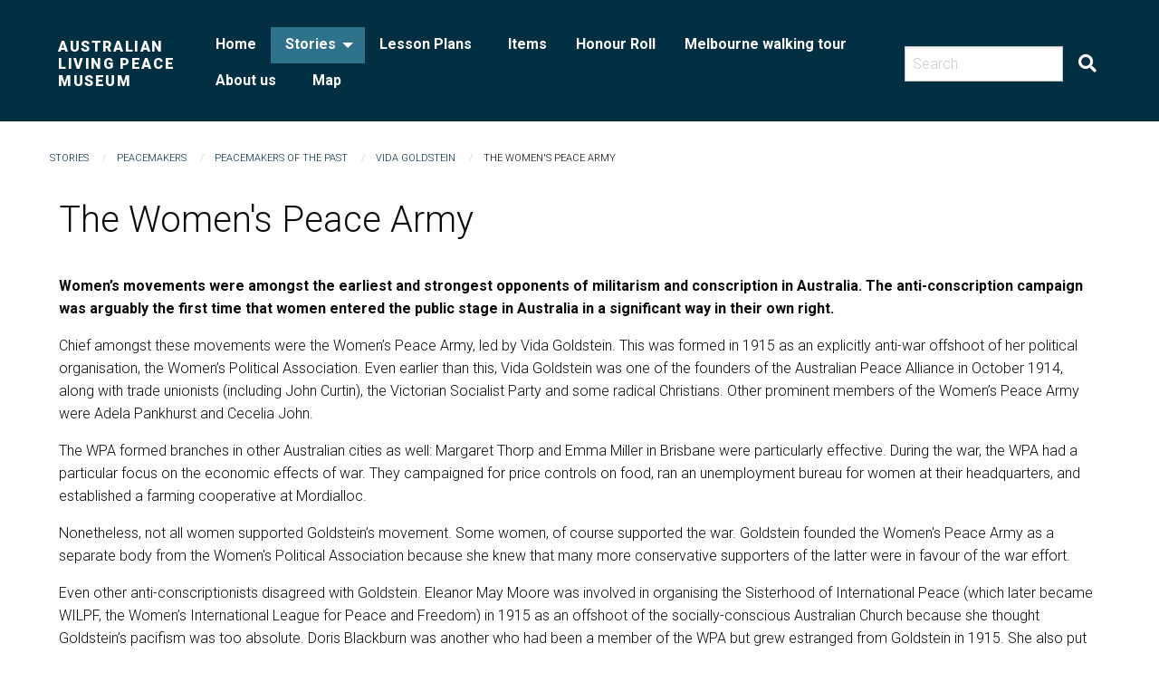

--- FILE ---
content_type: text/html; charset=UTF-8
request_url: http://www.livingpeacemuseum.org.au/s/alpm/page/wpa
body_size: 14815
content:
<!DOCTYPE html><html lang="en-US">    <head>
        <meta charset="utf-8">
<meta name="viewport" content="width&#x3D;device-width,&#x20;initial-scale&#x3D;1">        <title>Australian Living Peace Museum · The Women&#039;s Peace Army · ALPM</title>        <link href="&#x2F;application&#x2F;asset&#x2F;css&#x2F;iconfonts.css&#x3F;v&#x3D;3.1.0" media="screen" rel="stylesheet" type="text&#x2F;css">
<link href="&#x2F;themes&#x2F;foundation&#x2F;asset&#x2F;css&#x2F;default.css&#x3F;v&#x3D;1.2.1" media="screen" rel="stylesheet" type="text&#x2F;css">
<link href="&#x2F;s&#x2F;alpm&#x2F;css-editor" media="screen" rel="stylesheet" type="text&#x2F;css">                <script  src="&#x2F;&#x2F;ajax.googleapis.com&#x2F;ajax&#x2F;libs&#x2F;jquery&#x2F;3.5.1&#x2F;jquery.min.js"></script>
<script  src="&#x2F;application&#x2F;asset&#x2F;js&#x2F;global.js&#x3F;v&#x3D;3.1.0"></script>
<script  src="&#x2F;themes&#x2F;foundation&#x2F;asset&#x2F;vendor&#x2F;foundation&#x2F;foundation.min.js&#x3F;v&#x3D;1.2.1"></script>
<script  async="async" src="https&#x3A;&#x2F;&#x2F;www.googletagmanager.com&#x2F;gtag&#x2F;js&#x3F;id&#x3D;G-H2N9QBXPL1"></script>
<script >
    //<!--
    
                    
                      window.dataLayer = window.dataLayer || [];
                      function gtag(){dataLayer.push(arguments);}
                      gtag('js', new Date());
                    
                      gtag('config', 'G-H2N9QBXPL1');
    //-->
</script>        <style>
            .banner {
                height: auto;
                align-items: center;
            }
                </style>
    </head>

    <body class="page&#x20;wpa&#x20;dropdown-menu">    
        <div id="offCanvas" class="off-canvas position-left" data-off-canvas>
        <a href="/s/alpm" class="site-title-mobile"><h1><span class="title">Australian Living Peace Museum</span></h1></a>
            <ul class="vertical menu accordion-menu" data-accordion-menu data-submenu-toggle="true">
                                                        <li>
                <a
                    class="nav-header"
                    href="/s/alpm/page/home"
                                        >
                                                <span class=""></span>
                                        Home                </a>
            </li>
                                                                                <li class="dropdown active">
                    <a class="dropdown-toggle" data-toggle="dropdown" href="/s/alpm/page/Stories">
                        Stories                        <b class="caret"></b>
                    </a>
                    
<ul class="menu vertical nested">
					        
         
            
                <li>
                    <a
                        href="/s/alpm/page/resisting-war"
                         >
                                                        <span class=""></span>
                                                Resisting Australia&#039;s Wars                    </a>
                                        	
<ul class="menu vertical nested">
					        
         
            
                <li>
                    <a
                        href="/s/alpm/page/ww1"
                         >
                                                        <span class=""></span>
                                                The World War I Anti-conscription movement                    </a>
                                        	
<ul class="menu vertical nested">
					        
                      <li>
                <a
                    class="nav-header"
                    href="/s/alpm/page/ww1-background-conscription"
                                        >
                                                <span class=""></span>
                                        Background to the Conscription Referendums                </a>
            </li>
            				        
                      <li>
                <a
                    class="nav-header"
                    href="/s/alpm/page/ww1-referenda"
                                        >
                                                <span class=""></span>
                                        The Conscription Referendums                </a>
            </li>
            				        
                      <li>
                <a
                    class="nav-header"
                    href="/s/alpm/page/ww1-opposition-conscription"
                                        >
                                                <span class=""></span>
                                        Opposition to Conscription                </a>
            </li>
            				        
                      <li>
                <a
                    class="nav-header"
                    href="/s/alpm/page/union-labor-opposition-wwi"
                                        >
                                                <span class=""></span>
                                        Trade Union and Labor Opposition to Conscription                </a>
            </li>
            				        
                      <li>
                <a
                    class="nav-header"
                    href="/s/alpm/page/ww1-womens-opposition"
                                        >
                                                <span class=""></span>
                                        Women&#039;s Groups Opposition to Conscription                </a>
            </li>
            				        
                      <li>
                <a
                    class="nav-header"
                    href="/s/alpm/page/ww1-socialist-opposition"
                                        >
                                                <span class=""></span>
                                        Socialist Opposition to Conscription                </a>
            </li>
            				        
                      <li>
                <a
                    class="nav-header"
                    href="/s/alpm/page/ww1-catholic-opposition"
                                        >
                                                <span class=""></span>
                                        Catholic Opposition to Conscription                </a>
            </li>
            				        
                      <li>
                <a
                    class="nav-header"
                    href="/s/alpm/page/ww1-explaining-success"
                                        >
                                                <span class=""></span>
                                        Explaining the success of the Anti-conscription campaign                </a>
            </li>
            				        
                      <li>
                <a
                    class="nav-header"
                    href="/s/alpm/page/ww1-references"
                                        >
                                                <span class=""></span>
                                        References                </a>
            </li>
            </ul>
                                    </li>
                        				        
         
            
                <li>
                    <a
                        href="/s/alpm/page/australian-peace-movement-1914"
                         >
                                                        <span class=""></span>
                                                The Australian Peace Movement 1914-18                    </a>
                                        	
<ul class="menu vertical nested">
					        
                      <li>
                <a
                    class="nav-header"
                    href="/s/alpm/page/snapshots-feinberg-and-turkish"
                                        >
                                                <span class=""></span>
                                        Part 1: Snapshots: Mark Feinberg and the Turkish view of Gallipoli                </a>
            </li>
            				        
                      <li>
                <a
                    class="nav-header"
                    href="/s/alpm/page/the-womens-peace-army"
                                        >
                                                <span class=""></span>
                                        Snapshots: The Women&#039;s Peace Army                </a>
            </li>
            				        
                      <li>
                <a
                    class="nav-header"
                    href="/s/alpm/page/snapshots-the-iww-and-mannix"
                                        >
                                                <span class=""></span>
                                        Snapshots: The IWW and Archbishop Mannix                </a>
            </li>
            				        
                      <li>
                <a
                    class="nav-header"
                    href="/s/alpm/page/part-2-overview-of-movement"
                                        >
                                                <span class=""></span>
                                        Part 2: Overview of the Peace Movement                </a>
            </li>
            				        
                      <li>
                <a
                    class="nav-header"
                    href="/s/alpm/page/conscription-and-the-present"
                                        >
                                                <span class=""></span>
                                        The Conscription Referendum and The Present                </a>
            </li>
            </ul>
                                    </li>
                        				        
         
            
                <li>
                    <a
                        href="/s/alpm/page/project-albany-great-war"
                         >
                                                        <span class=""></span>
                                                Project Albany and The Centenary of the Great War                    </a>
                                        	
<ul class="menu vertical nested">
					        
                      <li>
                <a
                    class="nav-header"
                    href="/s/alpm/page/introduction-james-Maynard"
                                        >
                                                <span class=""></span>
                                        Introduction: The Story of James Maynard                </a>
            </li>
            				        
                      <li>
                <a
                    class="nav-header"
                    href="/s/alpm/page/project-albany"
                                        >
                                                <span class=""></span>
                                        Project Albany                </a>
            </li>
            				        
                      <li>
                <a
                    class="nav-header"
                    href="/s/alpm/page/sterilization-of-war"
                                        >
                                                <span class=""></span>
                                        The Sterilization of War and Violence                </a>
            </li>
            				        
                      <li>
                <a
                    class="nav-header"
                    href="/s/alpm/page/repatriation-stories"
                                        >
                                                <span class=""></span>
                                        Repatriation Stories                </a>
            </li>
            				        
                      <li>
                <a
                    class="nav-header"
                    href="/s/alpm/page/thomas-abdullah"
                                        >
                                                <span class=""></span>
                                        Thomas Abdullah                </a>
            </li>
            				        
                      <li>
                <a
                    class="nav-header"
                    href="/s/alpm/page/rachel-pratt"
                                        >
                                                <span class=""></span>
                                        Rachel Pratt                </a>
            </li>
            				        
                      <li>
                <a
                    class="nav-header"
                    href="/s/alpm/page/conclusion"
                                        >
                                                <span class=""></span>
                                        Conclusion                </a>
            </li>
            </ul>
                                    </li>
                        				        
         
            
                <li>
                    <a
                        href="/s/alpm/page/vietnam-war-aus"
                         >
                                                        <span class=""></span>
                                                Opposition to the Vietnam War in Australia                    </a>
                                        	
<ul class="menu vertical nested">
					        
                      <li>
                <a
                    class="nav-header"
                    href="/s/alpm/page/vietnam-background"
                                        >
                                                <span class=""></span>
                                        Background to the Vietnam War                </a>
            </li>
            				        
                      <li>
                <a
                    class="nav-header"
                    href="/s/alpm/page/vietnam-aus-involvement"
                                        >
                                                <span class=""></span>
                                        Australia&#039;s involvement in the Vietnam War                </a>
            </li>
            				        
                      <li>
                <a
                    class="nav-header"
                    href="/s/alpm/page/vietnam-first-phase"
                                        >
                                                <span class=""></span>
                                        The First Phase: Initial Dissent 1964-66                </a>
            </li>
            				        
                      <li>
                <a
                    class="nav-header"
                    href="/s/alpm/page/vietnam-second-phase"
                                        >
                                                <span class=""></span>
                                        The Second Phase: Civil Disobedience 1967-69                </a>
            </li>
            				        
                      <li>
                <a
                    class="nav-header"
                    href="/s/alpm/page/vietnam-underground-resistance"
                                        >
                                                <span class=""></span>
                                        The Underground Resistance Network &amp; Widening Civil Disobedience                </a>
            </li>
            				        
                      <li>
                <a
                    class="nav-header"
                    href="/s/alpm/page/vietnam-third-phase"
                                        >
                                                <span class=""></span>
                                        The Third Phase: Mass Mobilisations &amp; Moratoriums 1969-72                </a>
            </li>
            				        
                      <li>
                <a
                    class="nav-header"
                    href="/s/alpm/page/vietnam-church-groups"
                                        >
                                                <span class=""></span>
                                        The Role of Church Groups in the Vietnam War Campaign                </a>
            </li>
            				        
                      <li>
                <a
                    class="nav-header"
                    href="/s/alpm/page/vietnam-conclusion"
                                        >
                                                <span class=""></span>
                                        Conclusion: The Achievements of the 1964-72 Antiwar Movement                </a>
            </li>
            				        
                      <li>
                <a
                    class="nav-header"
                    href="/s/alpm/page/vietnam-references"
                                        >
                                                <span class=""></span>
                                        References                </a>
            </li>
            				        
                      <li>
                <a
                    class="nav-header"
                    href="/s/alpm/page/vietnam-online-resources"
                                        >
                                                <span class=""></span>
                                        Online resources &amp; Further reading                </a>
            </li>
            </ul>
                                    </li>
                        				        
         
            
                <li>
                    <a
                        href="/s/alpm/page/conscientious-objectors"
                         >
                                                        <span class=""></span>
                                                Australian Conscientious Objectors to War                    </a>
                                        	
<ul class="menu vertical nested">
					        
                      <li>
                <a
                    class="nav-header"
                    href="/s/alpm/page/introduction-of-selective"
                                        >
                                                <span class=""></span>
                                        Introduction of Selective National Service during the Vietnam War                </a>
            </li>
            				        
                      <li>
                <a
                    class="nav-header"
                    href="/s/alpm/page/nature-of-conscientious-belief"
                                        >
                                                <span class=""></span>
                                        Nature of Conscientious Beliefs                </a>
            </li>
            				        
                      <li>
                <a
                    class="nav-header"
                    href="/s/alpm/page/legal-determination"
                                        >
                                                <span class=""></span>
                                        Legal Determination of Conscientious Beliefs                </a>
            </li>
            				        
                      <li>
                <a
                    class="nav-header"
                    href="/s/alpm/page/the-conscientious-objectors"
                                        >
                                                <span class=""></span>
                                        The Conscientious Objectors                </a>
            </li>
            				        
                      <li>
                <a
                    class="nav-header"
                    href="/s/alpm/page/personal-stories-historic-peac"
                                        >
                                                <span class=""></span>
                                        Personal Stories: Historic Peace Churches                </a>
            </li>
            				        
                      <li>
                <a
                    class="nav-header"
                    href="/s/alpm/page/personal-stories-religious"
                                        >
                                                <span class=""></span>
                                        Personal Stories: Religious                </a>
            </li>
            				        
                      <li>
                <a
                    class="nav-header"
                    href="/s/alpm/page/personal-stories-humanism"
                                        >
                                                <span class=""></span>
                                        Personal Stories: Humanism                </a>
            </li>
            				        
                      <li>
                <a
                    class="nav-header"
                    href="/s/alpm/page/personal-stories-serving"
                                        >
                                                <span class=""></span>
                                        Personal Stories: Serving Soldiers                </a>
            </li>
            				        
                      <li>
                <a
                    class="nav-header"
                    href="/s/alpm/page/personal-stories-unsuccessful"
                                        >
                                                <span class=""></span>
                                        Personal Stories: Unsuccessful Applications for Conscientious Objection                </a>
            </li>
            				        
                      <li>
                <a
                    class="nav-header"
                    href="/s/alpm/page/further-reading-conscientious"
                                        >
                                                <span class=""></span>
                                        Further Reading on Conscientious Objection                </a>
            </li>
            </ul>
                                    </li>
                        				        
         
            
                <li>
                    <a
                        href="/s/alpm/page/conscientious-non-compliers"
                         >
                                                        <span class=""></span>
                                                Australian Conscientious Non-compliers during the Vietnam War                    </a>
                                        	
<ul class="menu vertical nested">
					        
                      <li>
                <a
                    class="nav-header"
                    href="/s/alpm/page/introduction-of-selective-nati"
                                        >
                                                <span class=""></span>
                                        Introduction of Selective National Service                </a>
            </li>
            				        
                      <li>
                <a
                    class="nav-header"
                    href="/s/alpm/page/nature-conscientious-belief"
                                        >
                                                <span class=""></span>
                                        Nature of Conscientious Beliefs                </a>
            </li>
            				        
                      <li>
                <a
                    class="nav-header"
                    href="/s/alpm/page/conscientious-non-compliance"
                                        >
                                                <span class=""></span>
                                        Conscientious Non-Compliance                </a>
            </li>
            				        
                      <li>
                <a
                    class="nav-header"
                    href="/s/alpm/page/non-compliers"
                                        >
                                                <span class=""></span>
                                        The Non-Compliers                </a>
            </li>
            				        
                      <li>
                <a
                    class="nav-header"
                    href="/s/alpm/page/stories-opposition-conscriptio"
                                        >
                                                <span class=""></span>
                                        Personal Stories : Opposition to Conscription                </a>
            </li>
            				        
                      <li>
                <a
                    class="nav-header"
                    href="/s/alpm/page/stories-opposition-vietnam"
                                        >
                                                <span class=""></span>
                                        Personal Stories: Opposition to the Vietnam War                </a>
            </li>
            				        
                      <li>
                <a
                    class="nav-header"
                    href="/s/alpm/page/stories-pacifism"
                                        >
                                                <span class=""></span>
                                        Personal Stories: Pacifism                </a>
            </li>
            				        
                      <li>
                <a
                    class="nav-header"
                    href="/s/alpm/page/stories-objector"
                                        >
                                                <span class=""></span>
                                        Personal Stories: Objector to Non-Complier                </a>
            </li>
            				        
                      <li>
                <a
                    class="nav-header"
                    href="/s/alpm/page/stories-government-mandating"
                                        >
                                                <span class=""></span>
                                        Personal Stories: Government Mandating a Non-Complier as an Objector                </a>
            </li>
            				        
                      <li>
                <a
                    class="nav-header"
                    href="/s/alpm/page/stories-opposition-society"
                                        >
                                                <span class=""></span>
                                        Personal Stories: Opposition to Contemporary Society                </a>
            </li>
            				        
                      <li>
                <a
                    class="nav-header"
                    href="/s/alpm/page/references"
                                        >
                                                <span class=""></span>
                                        References and Further Reading                </a>
            </li>
            </ul>
                                    </li>
                        </ul>
                                    </li>
                        				        
         
            
                <li>
                    <a
                        href="/s/alpm/page/peacemakers"
                         >
                                                        <span class=""></span>
                                                Peacemakers                    </a>
                                        	
<ul class="menu vertical nested">
					        
         
            
                <li>
                    <a
                        href="/s/alpm/page/past-peacemakers"
                         >
                                                        <span class=""></span>
                                                Peacemakers of the Past                    </a>
                                        	
<ul class="menu vertical nested">
					        
         
            
                <li>
                    <a
                        href="/s/alpm/page/vida-goldstein"
                         >
                                                        <span class=""></span>
                                                Vida Goldstein                    </a>
                                        	
<ul class="menu vertical nested">
					        
                      <li>
                <a
                    class="nav-header"
                    href="/s/alpm/page/vida-goldstein-overview"
                                        >
                                                <span class=""></span>
                                        Vida Goldstein - Overview                </a>
            </li>
            				        
                      <li class="active">
                <a
                    class="nav-header"
                    href="/s/alpm/page/wpa"
                                        >
                                                <span class=""></span>
                                        The Women&#039;s Peace Army                </a>
            </li>
            				        
                      <li>
                <a
                    class="nav-header"
                    href="/s/alpm/page/womens-no-conscription-rally-1"
                                        >
                                                <span class=""></span>
                                        The United Women&#039;s No-Conscription Rally, 1916                </a>
            </li>
            </ul>
                                    </li>
                        				        
         
            
                <li>
                    <a
                        href="/s/alpm/page/ewcole"
                         >
                                                        <span class=""></span>
                                                Edward William Cole                    </a>
                                        	
<ul class="menu vertical nested">
					        
                      <li>
                <a
                    class="nav-header"
                    href="/s/alpm/page/introduction-ew"
                                        >
                                                <span class=""></span>
                                        Introduction                </a>
            </li>
            				        
                      <li>
                <a
                    class="nav-header"
                    href="/s/alpm/page/the-coles-book-arcade"
                                        >
                                                <span class=""></span>
                                        The Cole&#039;s Book Arcade                </a>
            </li>
            				        
                      <li>
                <a
                    class="nav-header"
                    href="/s/alpm/page/cole-ideals"
                                        >
                                                <span class=""></span>
                                        Cole&#039;s Ideals                </a>
            </li>
            				        
                      <li>
                <a
                    class="nav-header"
                    href="/s/alpm/page/cole-conclusion"
                                        >
                                                <span class=""></span>
                                        Conclusion                </a>
            </li>
            				        
                      <li>
                <a
                    class="nav-header"
                    href="/s/alpm/page/cole-references"
                                        >
                                                <span class=""></span>
                                        Online Resources and Further reading                </a>
            </li>
            </ul>
                                    </li>
                        				        
         
            
                <li>
                    <a
                        href="/s/alpm/page/doris-blackburn"
                         >
                                                        <span class=""></span>
                                                Doris Blackburn                    </a>
                                        	
<ul class="menu vertical nested">
					        
                      <li>
                <a
                    class="nav-header"
                    href="/s/alpm/page/doris-blackburn-early-peace-ac"
                                        >
                                                <span class=""></span>
                                        Early Peace Activism                </a>
            </li>
            				        
                      <li>
                <a
                    class="nav-header"
                    href="/s/alpm/page/doris-blackburn-between-the-wa"
                                        >
                                                <span class=""></span>
                                        Between the Wars                </a>
            </li>
            				        
                      <li>
                <a
                    class="nav-header"
                    href="/s/alpm/page/doris-blackburn-member-of-parl"
                                        >
                                                <span class=""></span>
                                        Member of Parliament                </a>
            </li>
            				        
                      <li>
                <a
                    class="nav-header"
                    href="/s/alpm/page/doris-blackburn-references-and"
                                        >
                                                <span class=""></span>
                                        References and Further Reading                </a>
            </li>
            </ul>
                                    </li>
                        				        
         
            
                <li>
                    <a
                        href="/s/alpm/page/jim-cairns"
                         >
                                                        <span class=""></span>
                                                Jim Cairns                    </a>
                                        	
<ul class="menu vertical nested">
					        
                      <li>
                <a
                    class="nav-header"
                    href="/s/alpm/page/jim-cairns-background"
                                        >
                                                <span class=""></span>
                                        Background                </a>
            </li>
            				        
                      <li>
                <a
                    class="nav-header"
                    href="/s/alpm/page/jim-cairns-voice-opposition"
                                        >
                                                <span class=""></span>
                                        Voice of Opposition to the Vietnam War                </a>
            </li>
            				        
                      <li>
                <a
                    class="nav-header"
                    href="/s/alpm/page/jim-cairns-leadership-campaign"
                                        >
                                                <span class=""></span>
                                        Leadership of the Vietnam Moratorium Campaign                </a>
            </li>
            				        
                      <li>
                <a
                    class="nav-header"
                    href="/s/alpm/page/jim-cairns-references"
                                        >
                                                <span class=""></span>
                                        References and Further Reading                </a>
            </li>
            </ul>
                                    </li>
                        				        
         
            
                <li>
                    <a
                        href="/s/alpm/page/judge-christopher-weeramantry"
                         >
                                                        <span class=""></span>
                                                Judge Christopher Weeramantry: His Influence and Legacy                    </a>
                                        	
<ul class="menu vertical nested">
					        
                      <li>
                <a
                    class="nav-header"
                    href="/s/alpm/page/world-court-ruling-on-the-lega"
                                        >
                                                <span class=""></span>
                                        World Court Ruling on the Legality of Nuclear Weapons                </a>
            </li>
            				        
                      <li>
                <a
                    class="nav-header"
                    href="/s/alpm/page/weeramantrys-career"
                                        >
                                                <span class=""></span>
                                        Weeramantry&#039;s Career                </a>
            </li>
            				        
                      <li>
                <a
                    class="nav-header"
                    href="/s/alpm/page/shared-wisdom-religion"
                                        >
                                                <span class=""></span>
                                        International Initiative of Shared Wisdom and views on religion                </a>
            </li>
            				        
                      <li>
                <a
                    class="nav-header"
                    href="/s/alpm/page/references-and-further-reading"
                                        >
                                                <span class=""></span>
                                        References and Further Reading                </a>
            </li>
            </ul>
                                    </li>
                        				        
         
            
                <li>
                    <a
                        href="/s/alpm/page/the-peacemaker"
                         >
                                                        <span class=""></span>
                                                The Peacemaker                    </a>
                                        	
<ul class="menu vertical nested">
					        
                      <li>
                <a
                    class="nav-header"
                    href="/s/alpm/page/peacemaker-introduction"
                                        >
                                                <span class=""></span>
                                        Introduction                </a>
            </li>
            				        
                      <li>
                <a
                    class="nav-header"
                    href="/s/alpm/page/peacemaker-1936-46"
                                        >
                                                <span class=""></span>
                                        The Peacemaker:  1939—46                </a>
            </li>
            				        
                      <li>
                <a
                    class="nav-header"
                    href="/s/alpm/page/peacemaker-1947-63"
                                        >
                                                <span class=""></span>
                                        The Peacemaker: 1947—63                </a>
            </li>
            				        
                      <li>
                <a
                    class="nav-header"
                    href="/s/alpm/page/peacemaker-1964-68"
                                        >
                                                <span class=""></span>
                                        The Peacemaker during the Vietnam War Era (1964–68)                </a>
            </li>
            				        
                      <li>
                <a
                    class="nav-header"
                    href="/s/alpm/page/peacemaker-1969-71"
                                        >
                                                <span class=""></span>
                                        The Peacemaker’s last years (1969-71)                </a>
            </li>
            				        
                      <li>
                <a
                    class="nav-header"
                    href="/s/alpm/page/peacemaker-what-happened"
                                        >
                                                <span class=""></span>
                                        What happened to The Peacemaker?                </a>
            </li>
            				        
                      <li>
                <a
                    class="nav-header"
                    href="/s/alpm/page/peacemaker-influence-oipinions"
                                        >
                                                <span class=""></span>
                                        How much did The Peacemaker influence opinions?                </a>
            </li>
            				        
                      <li>
                <a
                    class="nav-header"
                    href="/s/alpm/page/peacemaker-references"
                                        >
                                                <span class=""></span>
                                        References and Further Reading                </a>
            </li>
            </ul>
                                    </li>
                        </ul>
                                    </li>
                        				        
         
            
                <li>
                    <a
                        href="/s/alpm/page/current-activism"
                         >
                                                        <span class=""></span>
                                                Current Peace Activism                    </a>
                                        	
<ul class="menu vertical nested">
					        
         
            
                <li>
                    <a
                        href="/s/alpm/page/quakers"
                         >
                                                        <span class=""></span>
                                                The Quakers                    </a>
                                        	
<ul class="menu vertical nested">
					        
                      <li>
                <a
                    class="nav-header"
                    href="/s/alpm/page/quakers-origin"
                                        >
                                                <span class=""></span>
                                        The origin of the Quakers                </a>
            </li>
            				        
                      <li>
                <a
                    class="nav-header"
                    href="/s/alpm/page/quaker-peace-testimony"
                                        >
                                                <span class=""></span>
                                        The Quaker Peace Testimony                </a>
            </li>
            				        
                      <li>
                <a
                    class="nav-header"
                    href="/s/alpm/page/quaker-opposition-war"
                                        >
                                                <span class=""></span>
                                        Quaker Opposition to War                </a>
            </li>
            				        
                      <li>
                <a
                    class="nav-header"
                    href="/s/alpm/page/quaker-peacemaking"
                                        >
                                                <span class=""></span>
                                        The Quakers and Peacemaking                </a>
            </li>
            				        
                      <li>
                <a
                    class="nav-header"
                    href="/s/alpm/page/quakers-humanitarian"
                                        >
                                                <span class=""></span>
                                        Quaker Humanitarian Relief                </a>
            </li>
            				        
                      <li>
                <a
                    class="nav-header"
                    href="/s/alpm/page/quakers-epilogue"
                                        >
                                                <span class=""></span>
                                        Epilogue                </a>
            </li>
            				        
                      <li>
                <a
                    class="nav-header"
                    href="/s/alpm/page/quakers-references"
                                        >
                                                <span class=""></span>
                                        References &amp; Further Reading                </a>
            </li>
            </ul>
                                    </li>
                        				        
         
            
                <li>
                    <a
                        href="/s/alpm/page/mapw"
                         >
                                                        <span class=""></span>
                                                Medical Association for the Prevention of War (MAPW)                    </a>
                                        	
<ul class="menu vertical nested">
					        
                      <li>
                <a
                    class="nav-header"
                    href="/s/alpm/page/mapw-overview"
                                        >
                                                <span class=""></span>
                                        Overview of MAPW                </a>
            </li>
            				        
                      <li>
                <a
                    class="nav-header"
                    href="/s/alpm/page/mapw-history"
                                        >
                                                <span class=""></span>
                                        The history of MAPW                </a>
            </li>
            				        
                      <li>
                <a
                    class="nav-header"
                    href="/s/alpm/page/mapw-activites"
                                        >
                                                <span class=""></span>
                                        Recent and Current Activities of MAPW                </a>
            </li>
            </ul>
                                    </li>
                        				        
         
            
                <li>
                    <a
                        href="/s/alpm/page/wilpf"
                         >
                                                        <span class=""></span>
                                                Women&#039;s International League for Peace and Freedom (WILPF)                    </a>
                                        	
<ul class="menu vertical nested">
					        
                      <li>
                <a
                    class="nav-header"
                    href="/s/alpm/page/wilpf-origins"
                                        >
                                                <span class=""></span>
                                        The origins of WILPF                </a>
            </li>
            				        
                      <li>
                <a
                    class="nav-header"
                    href="/s/alpm/page/wilpf-militarism"
                                        >
                                                <span class=""></span>
                                        Challenging militarism                </a>
            </li>
            				        
                      <li>
                <a
                    class="nav-header"
                    href="/s/alpm/page/wilpf-activities"
                                        >
                                                <span class=""></span>
                                        WILPF activities                </a>
            </li>
            				        
                      <li>
                <a
                    class="nav-header"
                    href="/s/alpm/page/wilpf-today"
                                        >
                                                <span class=""></span>
                                        WILPF today                </a>
            </li>
            				        
                      <li>
                <a
                    class="nav-header"
                    href="/s/alpm/page/wilpf-references"
                                        >
                                                <span class=""></span>
                                        Further reading                </a>
            </li>
            </ul>
                                    </li>
                        				        
         
            
                <li>
                    <a
                        href="/s/alpm/page/sue-coleman-haseldine"
                         >
                                                        <span class=""></span>
                                                Sue Coleman-Haseldine                    </a>
                                        	
<ul class="menu vertical nested">
					        
                      <li>
                <a
                    class="nav-header"
                    href="/s/alpm/page/overview-and-early-life"
                                        >
                                                <span class=""></span>
                                        Overview and early life                </a>
            </li>
            				        
                      <li>
                <a
                    class="nav-header"
                    href="/s/alpm/page/early-work-on-nuclear-disarmam"
                                        >
                                                <span class=""></span>
                                        Early work on nuclear disarmament                </a>
            </li>
            				        
                      <li>
                <a
                    class="nav-header"
                    href="/s/alpm/page/treaty-on-the-prohibition"
                                        >
                                                <span class=""></span>
                                        The Treaty on the Prohibition of Nuclear Weapons                </a>
            </li>
            				        
                      <li>
                <a
                    class="nav-header"
                    href="/s/alpm/page/sue-coleman-haseldine-referenc"
                                        >
                                                <span class=""></span>
                                        References                </a>
            </li>
            </ul>
                                    </li>
                        </ul>
                                    </li>
                        </ul>
                                    </li>
                        				        
         
            
                <li>
                    <a
                        href="/s/alpm/page/machinery-of-war"
                         >
                                                        <span class=""></span>
                                                The Machinery of War                    </a>
                                        	
<ul class="menu vertical nested">
					        
         
            
                <li>
                    <a
                        href="/s/alpm/page/nuclear-weapons-in-aus-pacific"
                         >
                                                        <span class=""></span>
                                                Nuclear Weapons in Australia &amp; the Pacific                    </a>
                                        	
<ul class="menu vertical nested">
					        
                      <li>
                <a
                    class="nav-header"
                    href="/s/alpm/page/nuclear-testing-aus"
                                        >
                                                <span class=""></span>
                                        Nuclear testing in Australia                </a>
            </li>
            				        
                      <li>
                <a
                    class="nav-header"
                    href="/s/alpm/page/nuclear-disarmament-aus-1960s"
                                        >
                                                <span class=""></span>
                                        Nuclear Disarmament Campaigns in Australia in the 1960s                </a>
            </li>
            				        
                      <li>
                <a
                    class="nav-header"
                    href="/s/alpm/page/nuclear-disarmament-aus-1970s"
                                        >
                                                <span class=""></span>
                                        Nuclear Disarmament Campaigns in Australia in the 1970s                </a>
            </li>
            				        
                      <li>
                <a
                    class="nav-header"
                    href="/s/alpm/page/nuclear-testing-pacific"
                                        >
                                                <span class=""></span>
                                        Nuclear Testing in the Pacific 1950s-80s                </a>
            </li>
            				        
                      <li>
                <a
                    class="nav-header"
                    href="/s/alpm/page/opposition-french-testing"
                                        >
                                                <span class=""></span>
                                        Opposition to French Nuclear Testing 1960s-90s                </a>
            </li>
            				        
                      <li>
                <a
                    class="nav-header"
                    href="/s/alpm/page/nuclear-weapons-references"
                                        >
                                                <span class=""></span>
                                        References                </a>
            </li>
            				        
                      <li>
                <a
                    class="nav-header"
                    href="/s/alpm/page/nuclear-testing-online-resourc"
                                        >
                                                <span class=""></span>
                                        Online Resources &amp; Further Reading                </a>
            </li>
            </ul>
                                    </li>
                        				        
         
            
                <li>
                    <a
                        href="/s/alpm/page/australia-at-federation"
                         >
                                                        <span class=""></span>
                                                Australia at Federation in 1901                    </a>
                                        	
<ul class="menu vertical nested">
					        
                      <li>
                <a
                    class="nav-header"
                    href="/s/alpm/page/introduction-federation-1901"
                                        >
                                                <span class=""></span>
                                        Introduction                </a>
            </li>
            				        
                      <li>
                <a
                    class="nav-header"
                    href="/s/alpm/page/-australia-for-australians-"
                                        >
                                                <span class=""></span>
                                        &#039;Australia for Australians&#039;                </a>
            </li>
            				        
                      <li>
                <a
                    class="nav-header"
                    href="/s/alpm/page/social-reforms-in-federation"
                                        >
                                                <span class=""></span>
                                        Social Reforms in Federation                </a>
            </li>
            				        
                      <li>
                <a
                    class="nav-header"
                    href="/s/alpm/page/militarism-before-1914"
                                        >
                                                <span class=""></span>
                                        Militarism before 1914                </a>
            </li>
            </ul>
                                    </li>
                        				        
         
            
                <li>
                    <a
                        href="/s/alpm/page/deadly-legacies"
                         >
                                                        <span class=""></span>
                                                Deadly Legacies: Gallipoli, WWI and the Continuing Belief in Military Security                    </a>
                                        	
<ul class="menu vertical nested">
					        
                      <li>
                <a
                    class="nav-header"
                    href="/s/alpm/page/introduction"
                                        >
                                                <span class=""></span>
                                        Introduction                </a>
            </li>
            				        
                      <li>
                <a
                    class="nav-header"
                    href="/s/alpm/page/anzac-day-and-militarism"
                                        >
                                                <span class=""></span>
                                        Anzac Day and Militarism                </a>
            </li>
            				        
                      <li>
                <a
                    class="nav-header"
                    href="/s/alpm/page/current-policies"
                                        >
                                                <span class=""></span>
                                        Current policies: time to turn things around?                </a>
            </li>
            				        
                      <li>
                <a
                    class="nav-header"
                    href="/s/alpm/page/nuclear-free-pacific"
                                        >
                                                <span class=""></span>
                                        Nuclear Free Pacific                </a>
            </li>
            				        
                      <li>
                <a
                    class="nav-header"
                    href="/s/alpm/page/further-reading"
                                        >
                                                <span class=""></span>
                                        References and Further Reading                </a>
            </li>
            </ul>
                                    </li>
                        </ul>
                                    </li>
                        				        
         
            
                <li>
                    <a
                        href="/s/alpm/page/understanding-peace"
                         >
                                                        <span class=""></span>
                                                Practicing Peace                    </a>
                                        	
<ul class="menu vertical nested">
					        
         
            
                <li>
                    <a
                        href="/s/alpm/page/art-bill-kelly"
                         >
                                                        <span class=""></span>
                                                Arts Towards Peace                    </a>
                                        	
<ul class="menu vertical nested">
					        
                      <li>
                <a
                    class="nav-header"
                    href="/s/alpm/page/bill-kelly-introduction"
                                        >
                                                <span class=""></span>
                                        Introduction                </a>
            </li>
            				        
                      <li>
                <a
                    class="nav-header"
                    href="/s/alpm/page/bill-kelly-travellers"
                                        >
                                                <span class=""></span>
                                        Fellow Travellers                </a>
            </li>
            				        
                      <li>
                <a
                    class="nav-header"
                    href="/s/alpm/page/bill-kelly-prison"
                                        >
                                                <span class=""></span>
                                        Prison of History                </a>
            </li>
            				        
                      <li>
                <a
                    class="nav-header"
                    href="/s/alpm/page/bill-kelly-name"
                                        >
                                                <span class=""></span>
                                        Not in My Name                </a>
            </li>
            				        
                      <li>
                <a
                    class="nav-header"
                    href="/s/alpm/page/bill-kelly-tianmen"
                                        >
                                                <span class=""></span>
                                        Small Monument for Tiananmen Square                </a>
            </li>
            </ul>
                                    </li>
                        				        
         
            
                <li>
                    <a
                        href="/s/alpm/page/peace-research"
                         >
                                                        <span class=""></span>
                                                Peace professionals and researchers in Australia                    </a>
                                        	
<ul class="menu vertical nested">
					        
                      <li>
                <a
                    class="nav-header"
                    href="/s/alpm/page/peace-psych"
                                        >
                                                <span class=""></span>
                                        Peace Psychology in Australia                </a>
            </li>
            </ul>
                                    </li>
                        </ul>
                                    </li>
                        				        
         
            
                <li>
                    <a
                        href="/s/alpm/page/personal-reflections"
                         >
                                                        <span class=""></span>
                                                Reflections on Peace Campaigns                    </a>
                                        	
<ul class="menu vertical nested">
					        
         
            
                <li>
                    <a
                        href="/s/alpm/page/mansell"
                         >
                                                        <span class=""></span>
                                                Ken Mansell  –  Ballads, Ballots and Bureaucratic Balderdash – How I Coped With Conscription                    </a>
                                        	
<ul class="menu vertical nested">
					        
                      <li>
                <a
                    class="nav-header"
                    href="/s/alpm/page/mansell_background"
                                        >
                                                <span class=""></span>
                                        Background: How I became a writer of peace songs                </a>
            </li>
            				        
                      <li>
                <a
                    class="nav-header"
                    href="/s/alpm/page/mansell_becoming_aware"
                                        >
                                                <span class=""></span>
                                        Becoming Aware of the War in Vietnam                </a>
            </li>
            				        
                      <li>
                <a
                    class="nav-header"
                    href="/s/alpm/page/mansell_radicalising"
                                        >
                                                <span class=""></span>
                                        The radicalising effect of the November 1964 conscription announcement                </a>
            </li>
            				        
                      <li>
                <a
                    class="nav-header"
                    href="/s/alpm/page/mansell_registration"
                                        >
                                                <span class=""></span>
                                        Registration for ‘National Service’ – an imposition and a threat                </a>
            </li>
            				        
                      <li>
                <a
                    class="nav-header"
                    href="/s/alpm/page/mansell_stand"
                                        >
                                                <span class=""></span>
                                        Taking a stand on the politics of the Vietnam War                </a>
            </li>
            				        
                      <li>
                <a
                    class="nav-header"
                    href="/s/alpm/page/mansell_gaol"
                                        >
                                                <span class=""></span>
                                        Facing up to the prospect of Gaol                </a>
            </li>
            				        
                      <li>
                <a
                    class="nav-header"
                    href="/s/alpm/page/mansell_marble"
                                        >
                                                <span class=""></span>
                                        My marble enters the barrel and I am ‘saved’ by the luck of the draw                </a>
            </li>
            				        
                      <li>
                <a
                    class="nav-header"
                    href="/s/alpm/page/mansell_references"
                                        >
                                                <span class=""></span>
                                        References                </a>
            </li>
            </ul>
                                    </li>
                        				        
         
            
                <li>
                    <a
                        href="/s/alpm/page/ballad_urquhart_street"
                         >
                                                        <span class=""></span>
                                                Ken Mansell - The Ballad of Urquhart Street                    </a>
                                        	
<ul class="menu vertical nested">
					        
                      <li>
                <a
                    class="nav-header"
                    href="/s/alpm/page/ballad_background"
                                        >
                                                <span class=""></span>
                                        Background                </a>
            </li>
            				        
                      <li>
                <a
                    class="nav-header"
                    href="/s/alpm/page/ballad_lyrics"
                                        >
                                                <span class=""></span>
                                        The Ballad of Urquhart Street                </a>
            </li>
            </ul>
                                    </li>
                        				        
         
            
                <li>
                    <a
                        href="/s/alpm/page/hvm-vietnam"
                         >
                                                        <span class=""></span>
                                                Harry van Moorst: Opposition to the Vietnam War                    </a>
                                        	
<ul class="menu vertical nested">
					        
                      <li>
                <a
                    class="nav-header"
                    href="/s/alpm/page/vietnam-moratorium-background"
                                        >
                                                <span class=""></span>
                                        The Vietnam Moratorium: Background and Formation                </a>
            </li>
            				        
                      <li>
                <a
                    class="nav-header"
                    href="/s/alpm/page/vietnam-first-moratorium"
                                        >
                                                <span class=""></span>
                                        The First Moratorium, May 8 1970                </a>
            </li>
            				        
                      <li>
                <a
                    class="nav-header"
                    href="/s/alpm/page/vietnam-later-moratoriums"
                                        >
                                                <span class=""></span>
                                        Later Moratoriums: September 1970 and June 1971                </a>
            </li>
            				        
                      <li>
                <a
                    class="nav-header"
                    href="/s/alpm/page/vietnam-early-draft-resistance"
                                        >
                                                <span class=""></span>
                                        Early draft resistance in the Vietnam War, 1966-69                </a>
            </li>
            				        
                      <li>
                <a
                    class="nav-header"
                    href="/s/alpm/page/vietnam-draft-resisters-union"
                                        >
                                                <span class=""></span>
                                        The Vietnam Draft Resisters Union, 1970-71                </a>
            </li>
            				        
                      <li>
                <a
                    class="nav-header"
                    href="/s/alpm/page/vietnam-mu-resistance-commune"
                                        >
                                                <span class=""></span>
                                        Melbourne University Resistance Commune and later, 1971-72                </a>
            </li>
            				        
                      <li>
                <a
                    class="nav-header"
                    href="/s/alpm/page/hvm-vietnam-references"
                                        >
                                                <span class=""></span>
                                        Further reading &amp; References                </a>
            </li>
            </ul>
                                    </li>
                        				        
         
            
                <li>
                    <a
                        href="/s/alpm/page/les-dalton-peace-movements-30s"
                         >
                                                        <span class=""></span>
                                                Les Dalton: Peace Movements of the 1930s-60s                    </a>
                                        	
<ul class="menu vertical nested">
					        
                      <li>
                <a
                    class="nav-header"
                    href="/s/alpm/page/les-dalton-intro"
                                        >
                                                <span class=""></span>
                                        Introduction                </a>
            </li>
            				        
                      <li>
                <a
                    class="nav-header"
                    href="/s/alpm/page/les-dalton-1930s"
                                        >
                                                <span class=""></span>
                                        Peace Campaigns of the 1930s                </a>
            </li>
            				        
                      <li>
                <a
                    class="nav-header"
                    href="/s/alpm/page/les-dalton-ww2"
                                        >
                                                <span class=""></span>
                                        Peace campaigns during World War 2                </a>
            </li>
            				        
                      <li>
                <a
                    class="nav-header"
                    href="/s/alpm/page/les-dalton-1940s"
                                        >
                                                <span class=""></span>
                                        Australia, the Bomb and Peace Campaigns of the 1940s                </a>
            </li>
            				        
                      <li>
                <a
                    class="nav-header"
                    href="/s/alpm/page/les-dalton-1950s"
                                        >
                                                <span class=""></span>
                                        The &quot;Peace Parsons&quot; and Campaigns of the 1950s                </a>
            </li>
            				        
                      <li>
                <a
                    class="nav-header"
                    href="/s/alpm/page/les-dalton-british-testing-aus"
                                        >
                                                <span class=""></span>
                                        British Nuclear Testing in Australia                </a>
            </li>
            				        
                      <li>
                <a
                    class="nav-header"
                    href="/s/alpm/page/les-dalton-1960s"
                                        >
                                                <span class=""></span>
                                        Peace Campaigns in the 1960s                </a>
            </li>
            				        
                      <li>
                <a
                    class="nav-header"
                    href="/s/alpm/page/les-dalton-conclusion"
                                        >
                                                <span class=""></span>
                                        Conclusion: the Legacy of the Post-war Peace Movement                </a>
            </li>
            				        
                      <li>
                <a
                    class="nav-header"
                    href="/s/alpm/page/les-dalton-references"
                                        >
                                                <span class=""></span>
                                        References                </a>
            </li>
            </ul>
                                    </li>
                        </ul>
                                    </li>
                        				        
                      <li>
                <a
                    class="nav-header"
                    href="/s/alpm/page/eoe"
                                        >
                                                <span class=""></span>
                                        Exhibition of Exhibitions                </a>
            </li>
            </ul>
                </li>
                                                                                            <li class="dropdown">
                    <a class="dropdown-toggle" data-toggle="dropdown" href="/s/alpm/page/lessons">
                        Lesson Plans                        <b class="caret"></b>
                    </a>
                    
<ul class="menu vertical nested">
					        
         
            
                <li>
                    <a
                        href="/s/alpm/page/vietnam-war-classroom-resources"
                         >
                                                        <span class=""></span>
                                                Protesting the Vietnam War: classroom resources                    </a>
                                        	
<ul class="menu vertical nested">
					        
         
            
                <li>
                    <a
                        href="/s/alpm/page/moratorium"
                         >
                                                        <span class=""></span>
                                                The Moratorium Movement                    </a>
                                        	
<ul class="menu vertical nested">
					        
                      <li>
                <a
                    class="nav-header"
                    href="/s/alpm/page/motratorium-beginnings"
                                        >
                                                <span class=""></span>
                                        The beginnings of the moratorium movement                </a>
            </li>
            				        
                      <li>
                <a
                    class="nav-header"
                    href="/s/alpm/page/expericences-moratorium"
                                        >
                                                <span class=""></span>
                                        Experiences of the first moratorium                </a>
            </li>
            				        
                      <li>
                <a
                    class="nav-header"
                    href="/s/alpm/page/moratorium-learning-activities"
                                        >
                                                <span class=""></span>
                                        Sample learning activities                </a>
            </li>
            </ul>
                                    </li>
                        				        
         
            
                <li>
                    <a
                        href="/s/alpm/page/motivation-to-protest"
                         >
                                                        <span class=""></span>
                                                Motivation to protest                    </a>
                                        	
<ul class="menu vertical nested">
					        
                      <li>
                <a
                    class="nav-header"
                    href="/s/alpm/page/intro-melbourne-protests-against-the-vietnam-war"
                                        >
                                                <span class=""></span>
                                        Introduction to Melbourne protests against the Vietnam War and the National Service Act                </a>
            </li>
            				        
                      <li>
                <a
                    class="nav-header"
                    href="/s/alpm/page/motivation-protesting-against-the-vietnam-war"
                                        >
                                                <span class=""></span>
                                        Motivations for objecting to, and protesting against, the Vietnam War, and the National Service Act                </a>
            </li>
            				        
                      <li>
                <a
                    class="nav-header"
                    href="/s/alpm/page/motivation-learning-activities"
                                        >
                                                <span class=""></span>
                                        Sample learning activities                </a>
            </li>
            </ul>
                                    </li>
                        				        
         
            
                <li>
                    <a
                        href="/s/alpm/page/sos"
                         >
                                                        <span class=""></span>
                                                SOS: Save Our Sons                    </a>
                                        	
<ul class="menu vertical nested">
					        
                      <li>
                <a
                    class="nav-header"
                    href="/s/alpm/page/sos-jean-mclean"
                                        >
                                                <span class=""></span>
                                        Jean McLean                </a>
            </li>
            				        
                      <li>
                <a
                    class="nav-header"
                    href="/s/alpm/page/sos-ceci-cairns"
                                        >
                                                <span class=""></span>
                                        Ceci Cairns                </a>
            </li>
            				        
                      <li>
                <a
                    class="nav-header"
                    href="/s/alpm/page/sos-joan-coxsedge"
                                        >
                                                <span class=""></span>
                                        Joan Coxsedge                </a>
            </li>
            				        
                      <li>
                <a
                    class="nav-header"
                    href="/s/alpm/page/reflections-non-sos-women"
                                        >
                                                <span class=""></span>
                                        Reflections from non-SOS women                </a>
            </li>
            				        
                      <li>
                <a
                    class="nav-header"
                    href="/s/alpm/page/sos-learning-activities"
                                        >
                                                <span class=""></span>
                                        Sample learning activities                </a>
            </li>
            </ul>
                                    </li>
                        </ul>
                                    </li>
                        </ul>
                </li>
                                                                            <li>
                <a
                    class="nav-header"
                    href="/s/alpm/page/item"
                                        >
                                                <span class=""></span>
                                        Items                </a>
            </li>
                                                                <li>
                <a
                    class="nav-header"
                    href="/s/alpm/page/honour_roll"
                                        >
                                                <span class=""></span>
                                        Honour Roll                </a>
            </li>
                                                                <li>
                <a
                    class="nav-header"
                    href="/s/alpm/page/audio-tour"
                                        >
                                                <span class=""></span>
                                        Melbourne walking tour                </a>
            </li>
                                                                                <li class="dropdown">
                    <a class="dropdown-toggle" data-toggle="dropdown" href="/s/alpm/page/about-us">
                        About us                        <b class="caret"></b>
                    </a>
                    
<ul class="menu vertical nested">
					        
                      <li>
                <a
                    class="nav-header"
                    href="/s/alpm/page/ALPM"
                                        >
                                                <span class=""></span>
                                        The Australian Living Peace Museum                </a>
            </li>
            				        
                      <li>
                <a
                    class="nav-header"
                    href="/s/alpm/page/board"
                                        >
                                                <span class=""></span>
                                        Current ALPM Board Members                </a>
            </li>
            </ul>
                </li>
                                                                            <li>
                <a
                    class="nav-header"
                    href="/s/alpm/map-browse"
                                        >
                                                <span class=""></span>
                                        Map                </a>
            </li>
            </ul>
        </div>
        <div class="off-canvas-content" data-off-canvas-content>
            <a id="skipnav" href="#content">Skip to main content</a>
                        <header>
                                <div class="top">
    <div class="top-bar">
        <nav class="top-bar-left">
            <div class="menu-bars" data-responsive-toggle="responsive-menu" data-hide-for="large">
                <button class="menu-toggle" type="button" data-toggle="offCanvas" aria-label="Menu">
                    <i class="fas fa-bars"></i>
                </button>
            </div>

            <a href="/s/alpm" class="site-title"><h1><span class="title">Australian Living Peace Museum</span></h1></a>

            <div class="search disabled" data-responsive-toggle="responsive-menu" data-hide-for="large">
                <button type="button">
                    <i class="fas fa-search"></i>
                </button>
            </div>

            <div class="search enabled">
                <button type="button">
                    <i class="fas fa-arrow-left"></i>
                </button>
                
<form action="/s/alpm/index/search" id="search-form" class="input-group">
    <input type="text" name="fulltext_search" value="" placeholder="Search" aria-label="Search" class="input-group-field">
    <div class="input-group-button">
        <button type="submit" class="button">
            <i class="fas fa-search"></i>
        </button>
    </div>
</form>            </div>
        </nav>

        <div class="top-bar-right" id="responsive-menu">
            <ul class="dropdown menu" data-dropdown-menu>
                                                        <li>
                <a
                    class="nav-header"
                    href="/s/alpm/page/home"
                                        >
                                                <span class=""></span>
                                        Home                </a>
            </li>
                                                                                <li class="dropdown active">
                    <a class="dropdown-toggle" data-toggle="dropdown" href="/s/alpm/page/Stories">
                        Stories                        <b class="caret"></b>
                    </a>
                    
<ul class="menu vertical nested">
					        
         
            
                <li>
                    <a
                        href="/s/alpm/page/resisting-war"
                         >
                                                        <span class=""></span>
                                                Resisting Australia&#039;s Wars                    </a>
                                        	
<ul class="menu vertical nested">
					        
         
            
                <li>
                    <a
                        href="/s/alpm/page/ww1"
                         >
                                                        <span class=""></span>
                                                The World War I Anti-conscription movement                    </a>
                                        	
<ul class="menu vertical nested">
					        
                      <li>
                <a
                    class="nav-header"
                    href="/s/alpm/page/ww1-background-conscription"
                                        >
                                                <span class=""></span>
                                        Background to the Conscription Referendums                </a>
            </li>
            				        
                      <li>
                <a
                    class="nav-header"
                    href="/s/alpm/page/ww1-referenda"
                                        >
                                                <span class=""></span>
                                        The Conscription Referendums                </a>
            </li>
            				        
                      <li>
                <a
                    class="nav-header"
                    href="/s/alpm/page/ww1-opposition-conscription"
                                        >
                                                <span class=""></span>
                                        Opposition to Conscription                </a>
            </li>
            				        
                      <li>
                <a
                    class="nav-header"
                    href="/s/alpm/page/union-labor-opposition-wwi"
                                        >
                                                <span class=""></span>
                                        Trade Union and Labor Opposition to Conscription                </a>
            </li>
            				        
                      <li>
                <a
                    class="nav-header"
                    href="/s/alpm/page/ww1-womens-opposition"
                                        >
                                                <span class=""></span>
                                        Women&#039;s Groups Opposition to Conscription                </a>
            </li>
            				        
                      <li>
                <a
                    class="nav-header"
                    href="/s/alpm/page/ww1-socialist-opposition"
                                        >
                                                <span class=""></span>
                                        Socialist Opposition to Conscription                </a>
            </li>
            				        
                      <li>
                <a
                    class="nav-header"
                    href="/s/alpm/page/ww1-catholic-opposition"
                                        >
                                                <span class=""></span>
                                        Catholic Opposition to Conscription                </a>
            </li>
            				        
                      <li>
                <a
                    class="nav-header"
                    href="/s/alpm/page/ww1-explaining-success"
                                        >
                                                <span class=""></span>
                                        Explaining the success of the Anti-conscription campaign                </a>
            </li>
            				        
                      <li>
                <a
                    class="nav-header"
                    href="/s/alpm/page/ww1-references"
                                        >
                                                <span class=""></span>
                                        References                </a>
            </li>
            </ul>
                                    </li>
                        				        
         
            
                <li>
                    <a
                        href="/s/alpm/page/australian-peace-movement-1914"
                         >
                                                        <span class=""></span>
                                                The Australian Peace Movement 1914-18                    </a>
                                        	
<ul class="menu vertical nested">
					        
                      <li>
                <a
                    class="nav-header"
                    href="/s/alpm/page/snapshots-feinberg-and-turkish"
                                        >
                                                <span class=""></span>
                                        Part 1: Snapshots: Mark Feinberg and the Turkish view of Gallipoli                </a>
            </li>
            				        
                      <li>
                <a
                    class="nav-header"
                    href="/s/alpm/page/the-womens-peace-army"
                                        >
                                                <span class=""></span>
                                        Snapshots: The Women&#039;s Peace Army                </a>
            </li>
            				        
                      <li>
                <a
                    class="nav-header"
                    href="/s/alpm/page/snapshots-the-iww-and-mannix"
                                        >
                                                <span class=""></span>
                                        Snapshots: The IWW and Archbishop Mannix                </a>
            </li>
            				        
                      <li>
                <a
                    class="nav-header"
                    href="/s/alpm/page/part-2-overview-of-movement"
                                        >
                                                <span class=""></span>
                                        Part 2: Overview of the Peace Movement                </a>
            </li>
            				        
                      <li>
                <a
                    class="nav-header"
                    href="/s/alpm/page/conscription-and-the-present"
                                        >
                                                <span class=""></span>
                                        The Conscription Referendum and The Present                </a>
            </li>
            </ul>
                                    </li>
                        				        
         
            
                <li>
                    <a
                        href="/s/alpm/page/project-albany-great-war"
                         >
                                                        <span class=""></span>
                                                Project Albany and The Centenary of the Great War                    </a>
                                        	
<ul class="menu vertical nested">
					        
                      <li>
                <a
                    class="nav-header"
                    href="/s/alpm/page/introduction-james-Maynard"
                                        >
                                                <span class=""></span>
                                        Introduction: The Story of James Maynard                </a>
            </li>
            				        
                      <li>
                <a
                    class="nav-header"
                    href="/s/alpm/page/project-albany"
                                        >
                                                <span class=""></span>
                                        Project Albany                </a>
            </li>
            				        
                      <li>
                <a
                    class="nav-header"
                    href="/s/alpm/page/sterilization-of-war"
                                        >
                                                <span class=""></span>
                                        The Sterilization of War and Violence                </a>
            </li>
            				        
                      <li>
                <a
                    class="nav-header"
                    href="/s/alpm/page/repatriation-stories"
                                        >
                                                <span class=""></span>
                                        Repatriation Stories                </a>
            </li>
            				        
                      <li>
                <a
                    class="nav-header"
                    href="/s/alpm/page/thomas-abdullah"
                                        >
                                                <span class=""></span>
                                        Thomas Abdullah                </a>
            </li>
            				        
                      <li>
                <a
                    class="nav-header"
                    href="/s/alpm/page/rachel-pratt"
                                        >
                                                <span class=""></span>
                                        Rachel Pratt                </a>
            </li>
            				        
                      <li>
                <a
                    class="nav-header"
                    href="/s/alpm/page/conclusion"
                                        >
                                                <span class=""></span>
                                        Conclusion                </a>
            </li>
            </ul>
                                    </li>
                        				        
         
            
                <li>
                    <a
                        href="/s/alpm/page/vietnam-war-aus"
                         >
                                                        <span class=""></span>
                                                Opposition to the Vietnam War in Australia                    </a>
                                        	
<ul class="menu vertical nested">
					        
                      <li>
                <a
                    class="nav-header"
                    href="/s/alpm/page/vietnam-background"
                                        >
                                                <span class=""></span>
                                        Background to the Vietnam War                </a>
            </li>
            				        
                      <li>
                <a
                    class="nav-header"
                    href="/s/alpm/page/vietnam-aus-involvement"
                                        >
                                                <span class=""></span>
                                        Australia&#039;s involvement in the Vietnam War                </a>
            </li>
            				        
                      <li>
                <a
                    class="nav-header"
                    href="/s/alpm/page/vietnam-first-phase"
                                        >
                                                <span class=""></span>
                                        The First Phase: Initial Dissent 1964-66                </a>
            </li>
            				        
                      <li>
                <a
                    class="nav-header"
                    href="/s/alpm/page/vietnam-second-phase"
                                        >
                                                <span class=""></span>
                                        The Second Phase: Civil Disobedience 1967-69                </a>
            </li>
            				        
                      <li>
                <a
                    class="nav-header"
                    href="/s/alpm/page/vietnam-underground-resistance"
                                        >
                                                <span class=""></span>
                                        The Underground Resistance Network &amp; Widening Civil Disobedience                </a>
            </li>
            				        
                      <li>
                <a
                    class="nav-header"
                    href="/s/alpm/page/vietnam-third-phase"
                                        >
                                                <span class=""></span>
                                        The Third Phase: Mass Mobilisations &amp; Moratoriums 1969-72                </a>
            </li>
            				        
                      <li>
                <a
                    class="nav-header"
                    href="/s/alpm/page/vietnam-church-groups"
                                        >
                                                <span class=""></span>
                                        The Role of Church Groups in the Vietnam War Campaign                </a>
            </li>
            				        
                      <li>
                <a
                    class="nav-header"
                    href="/s/alpm/page/vietnam-conclusion"
                                        >
                                                <span class=""></span>
                                        Conclusion: The Achievements of the 1964-72 Antiwar Movement                </a>
            </li>
            				        
                      <li>
                <a
                    class="nav-header"
                    href="/s/alpm/page/vietnam-references"
                                        >
                                                <span class=""></span>
                                        References                </a>
            </li>
            				        
                      <li>
                <a
                    class="nav-header"
                    href="/s/alpm/page/vietnam-online-resources"
                                        >
                                                <span class=""></span>
                                        Online resources &amp; Further reading                </a>
            </li>
            </ul>
                                    </li>
                        				        
         
            
                <li>
                    <a
                        href="/s/alpm/page/conscientious-objectors"
                         >
                                                        <span class=""></span>
                                                Australian Conscientious Objectors to War                    </a>
                                        	
<ul class="menu vertical nested">
					        
                      <li>
                <a
                    class="nav-header"
                    href="/s/alpm/page/introduction-of-selective"
                                        >
                                                <span class=""></span>
                                        Introduction of Selective National Service during the Vietnam War                </a>
            </li>
            				        
                      <li>
                <a
                    class="nav-header"
                    href="/s/alpm/page/nature-of-conscientious-belief"
                                        >
                                                <span class=""></span>
                                        Nature of Conscientious Beliefs                </a>
            </li>
            				        
                      <li>
                <a
                    class="nav-header"
                    href="/s/alpm/page/legal-determination"
                                        >
                                                <span class=""></span>
                                        Legal Determination of Conscientious Beliefs                </a>
            </li>
            				        
                      <li>
                <a
                    class="nav-header"
                    href="/s/alpm/page/the-conscientious-objectors"
                                        >
                                                <span class=""></span>
                                        The Conscientious Objectors                </a>
            </li>
            				        
                      <li>
                <a
                    class="nav-header"
                    href="/s/alpm/page/personal-stories-historic-peac"
                                        >
                                                <span class=""></span>
                                        Personal Stories: Historic Peace Churches                </a>
            </li>
            				        
                      <li>
                <a
                    class="nav-header"
                    href="/s/alpm/page/personal-stories-religious"
                                        >
                                                <span class=""></span>
                                        Personal Stories: Religious                </a>
            </li>
            				        
                      <li>
                <a
                    class="nav-header"
                    href="/s/alpm/page/personal-stories-humanism"
                                        >
                                                <span class=""></span>
                                        Personal Stories: Humanism                </a>
            </li>
            				        
                      <li>
                <a
                    class="nav-header"
                    href="/s/alpm/page/personal-stories-serving"
                                        >
                                                <span class=""></span>
                                        Personal Stories: Serving Soldiers                </a>
            </li>
            				        
                      <li>
                <a
                    class="nav-header"
                    href="/s/alpm/page/personal-stories-unsuccessful"
                                        >
                                                <span class=""></span>
                                        Personal Stories: Unsuccessful Applications for Conscientious Objection                </a>
            </li>
            				        
                      <li>
                <a
                    class="nav-header"
                    href="/s/alpm/page/further-reading-conscientious"
                                        >
                                                <span class=""></span>
                                        Further Reading on Conscientious Objection                </a>
            </li>
            </ul>
                                    </li>
                        				        
         
            
                <li>
                    <a
                        href="/s/alpm/page/conscientious-non-compliers"
                         >
                                                        <span class=""></span>
                                                Australian Conscientious Non-compliers during the Vietnam War                    </a>
                                        	
<ul class="menu vertical nested">
					        
                      <li>
                <a
                    class="nav-header"
                    href="/s/alpm/page/introduction-of-selective-nati"
                                        >
                                                <span class=""></span>
                                        Introduction of Selective National Service                </a>
            </li>
            				        
                      <li>
                <a
                    class="nav-header"
                    href="/s/alpm/page/nature-conscientious-belief"
                                        >
                                                <span class=""></span>
                                        Nature of Conscientious Beliefs                </a>
            </li>
            				        
                      <li>
                <a
                    class="nav-header"
                    href="/s/alpm/page/conscientious-non-compliance"
                                        >
                                                <span class=""></span>
                                        Conscientious Non-Compliance                </a>
            </li>
            				        
                      <li>
                <a
                    class="nav-header"
                    href="/s/alpm/page/non-compliers"
                                        >
                                                <span class=""></span>
                                        The Non-Compliers                </a>
            </li>
            				        
                      <li>
                <a
                    class="nav-header"
                    href="/s/alpm/page/stories-opposition-conscriptio"
                                        >
                                                <span class=""></span>
                                        Personal Stories : Opposition to Conscription                </a>
            </li>
            				        
                      <li>
                <a
                    class="nav-header"
                    href="/s/alpm/page/stories-opposition-vietnam"
                                        >
                                                <span class=""></span>
                                        Personal Stories: Opposition to the Vietnam War                </a>
            </li>
            				        
                      <li>
                <a
                    class="nav-header"
                    href="/s/alpm/page/stories-pacifism"
                                        >
                                                <span class=""></span>
                                        Personal Stories: Pacifism                </a>
            </li>
            				        
                      <li>
                <a
                    class="nav-header"
                    href="/s/alpm/page/stories-objector"
                                        >
                                                <span class=""></span>
                                        Personal Stories: Objector to Non-Complier                </a>
            </li>
            				        
                      <li>
                <a
                    class="nav-header"
                    href="/s/alpm/page/stories-government-mandating"
                                        >
                                                <span class=""></span>
                                        Personal Stories: Government Mandating a Non-Complier as an Objector                </a>
            </li>
            				        
                      <li>
                <a
                    class="nav-header"
                    href="/s/alpm/page/stories-opposition-society"
                                        >
                                                <span class=""></span>
                                        Personal Stories: Opposition to Contemporary Society                </a>
            </li>
            				        
                      <li>
                <a
                    class="nav-header"
                    href="/s/alpm/page/references"
                                        >
                                                <span class=""></span>
                                        References and Further Reading                </a>
            </li>
            </ul>
                                    </li>
                        </ul>
                                    </li>
                        				        
         
            
                <li>
                    <a
                        href="/s/alpm/page/peacemakers"
                         >
                                                        <span class=""></span>
                                                Peacemakers                    </a>
                                        	
<ul class="menu vertical nested">
					        
         
            
                <li>
                    <a
                        href="/s/alpm/page/past-peacemakers"
                         >
                                                        <span class=""></span>
                                                Peacemakers of the Past                    </a>
                                        	
<ul class="menu vertical nested">
					        
         
            
                <li>
                    <a
                        href="/s/alpm/page/vida-goldstein"
                         >
                                                        <span class=""></span>
                                                Vida Goldstein                    </a>
                                        	
<ul class="menu vertical nested">
					        
                      <li>
                <a
                    class="nav-header"
                    href="/s/alpm/page/vida-goldstein-overview"
                                        >
                                                <span class=""></span>
                                        Vida Goldstein - Overview                </a>
            </li>
            				        
                      <li class="active">
                <a
                    class="nav-header"
                    href="/s/alpm/page/wpa"
                                        >
                                                <span class=""></span>
                                        The Women&#039;s Peace Army                </a>
            </li>
            				        
                      <li>
                <a
                    class="nav-header"
                    href="/s/alpm/page/womens-no-conscription-rally-1"
                                        >
                                                <span class=""></span>
                                        The United Women&#039;s No-Conscription Rally, 1916                </a>
            </li>
            </ul>
                                    </li>
                        				        
         
            
                <li>
                    <a
                        href="/s/alpm/page/ewcole"
                         >
                                                        <span class=""></span>
                                                Edward William Cole                    </a>
                                        	
<ul class="menu vertical nested">
					        
                      <li>
                <a
                    class="nav-header"
                    href="/s/alpm/page/introduction-ew"
                                        >
                                                <span class=""></span>
                                        Introduction                </a>
            </li>
            				        
                      <li>
                <a
                    class="nav-header"
                    href="/s/alpm/page/the-coles-book-arcade"
                                        >
                                                <span class=""></span>
                                        The Cole&#039;s Book Arcade                </a>
            </li>
            				        
                      <li>
                <a
                    class="nav-header"
                    href="/s/alpm/page/cole-ideals"
                                        >
                                                <span class=""></span>
                                        Cole&#039;s Ideals                </a>
            </li>
            				        
                      <li>
                <a
                    class="nav-header"
                    href="/s/alpm/page/cole-conclusion"
                                        >
                                                <span class=""></span>
                                        Conclusion                </a>
            </li>
            				        
                      <li>
                <a
                    class="nav-header"
                    href="/s/alpm/page/cole-references"
                                        >
                                                <span class=""></span>
                                        Online Resources and Further reading                </a>
            </li>
            </ul>
                                    </li>
                        				        
         
            
                <li>
                    <a
                        href="/s/alpm/page/doris-blackburn"
                         >
                                                        <span class=""></span>
                                                Doris Blackburn                    </a>
                                        	
<ul class="menu vertical nested">
					        
                      <li>
                <a
                    class="nav-header"
                    href="/s/alpm/page/doris-blackburn-early-peace-ac"
                                        >
                                                <span class=""></span>
                                        Early Peace Activism                </a>
            </li>
            				        
                      <li>
                <a
                    class="nav-header"
                    href="/s/alpm/page/doris-blackburn-between-the-wa"
                                        >
                                                <span class=""></span>
                                        Between the Wars                </a>
            </li>
            				        
                      <li>
                <a
                    class="nav-header"
                    href="/s/alpm/page/doris-blackburn-member-of-parl"
                                        >
                                                <span class=""></span>
                                        Member of Parliament                </a>
            </li>
            				        
                      <li>
                <a
                    class="nav-header"
                    href="/s/alpm/page/doris-blackburn-references-and"
                                        >
                                                <span class=""></span>
                                        References and Further Reading                </a>
            </li>
            </ul>
                                    </li>
                        				        
         
            
                <li>
                    <a
                        href="/s/alpm/page/jim-cairns"
                         >
                                                        <span class=""></span>
                                                Jim Cairns                    </a>
                                        	
<ul class="menu vertical nested">
					        
                      <li>
                <a
                    class="nav-header"
                    href="/s/alpm/page/jim-cairns-background"
                                        >
                                                <span class=""></span>
                                        Background                </a>
            </li>
            				        
                      <li>
                <a
                    class="nav-header"
                    href="/s/alpm/page/jim-cairns-voice-opposition"
                                        >
                                                <span class=""></span>
                                        Voice of Opposition to the Vietnam War                </a>
            </li>
            				        
                      <li>
                <a
                    class="nav-header"
                    href="/s/alpm/page/jim-cairns-leadership-campaign"
                                        >
                                                <span class=""></span>
                                        Leadership of the Vietnam Moratorium Campaign                </a>
            </li>
            				        
                      <li>
                <a
                    class="nav-header"
                    href="/s/alpm/page/jim-cairns-references"
                                        >
                                                <span class=""></span>
                                        References and Further Reading                </a>
            </li>
            </ul>
                                    </li>
                        				        
         
            
                <li>
                    <a
                        href="/s/alpm/page/judge-christopher-weeramantry"
                         >
                                                        <span class=""></span>
                                                Judge Christopher Weeramantry: His Influence and Legacy                    </a>
                                        	
<ul class="menu vertical nested">
					        
                      <li>
                <a
                    class="nav-header"
                    href="/s/alpm/page/world-court-ruling-on-the-lega"
                                        >
                                                <span class=""></span>
                                        World Court Ruling on the Legality of Nuclear Weapons                </a>
            </li>
            				        
                      <li>
                <a
                    class="nav-header"
                    href="/s/alpm/page/weeramantrys-career"
                                        >
                                                <span class=""></span>
                                        Weeramantry&#039;s Career                </a>
            </li>
            				        
                      <li>
                <a
                    class="nav-header"
                    href="/s/alpm/page/shared-wisdom-religion"
                                        >
                                                <span class=""></span>
                                        International Initiative of Shared Wisdom and views on religion                </a>
            </li>
            				        
                      <li>
                <a
                    class="nav-header"
                    href="/s/alpm/page/references-and-further-reading"
                                        >
                                                <span class=""></span>
                                        References and Further Reading                </a>
            </li>
            </ul>
                                    </li>
                        				        
         
            
                <li>
                    <a
                        href="/s/alpm/page/the-peacemaker"
                         >
                                                        <span class=""></span>
                                                The Peacemaker                    </a>
                                        	
<ul class="menu vertical nested">
					        
                      <li>
                <a
                    class="nav-header"
                    href="/s/alpm/page/peacemaker-introduction"
                                        >
                                                <span class=""></span>
                                        Introduction                </a>
            </li>
            				        
                      <li>
                <a
                    class="nav-header"
                    href="/s/alpm/page/peacemaker-1936-46"
                                        >
                                                <span class=""></span>
                                        The Peacemaker:  1939—46                </a>
            </li>
            				        
                      <li>
                <a
                    class="nav-header"
                    href="/s/alpm/page/peacemaker-1947-63"
                                        >
                                                <span class=""></span>
                                        The Peacemaker: 1947—63                </a>
            </li>
            				        
                      <li>
                <a
                    class="nav-header"
                    href="/s/alpm/page/peacemaker-1964-68"
                                        >
                                                <span class=""></span>
                                        The Peacemaker during the Vietnam War Era (1964–68)                </a>
            </li>
            				        
                      <li>
                <a
                    class="nav-header"
                    href="/s/alpm/page/peacemaker-1969-71"
                                        >
                                                <span class=""></span>
                                        The Peacemaker’s last years (1969-71)                </a>
            </li>
            				        
                      <li>
                <a
                    class="nav-header"
                    href="/s/alpm/page/peacemaker-what-happened"
                                        >
                                                <span class=""></span>
                                        What happened to The Peacemaker?                </a>
            </li>
            				        
                      <li>
                <a
                    class="nav-header"
                    href="/s/alpm/page/peacemaker-influence-oipinions"
                                        >
                                                <span class=""></span>
                                        How much did The Peacemaker influence opinions?                </a>
            </li>
            				        
                      <li>
                <a
                    class="nav-header"
                    href="/s/alpm/page/peacemaker-references"
                                        >
                                                <span class=""></span>
                                        References and Further Reading                </a>
            </li>
            </ul>
                                    </li>
                        </ul>
                                    </li>
                        				        
         
            
                <li>
                    <a
                        href="/s/alpm/page/current-activism"
                         >
                                                        <span class=""></span>
                                                Current Peace Activism                    </a>
                                        	
<ul class="menu vertical nested">
					        
         
            
                <li>
                    <a
                        href="/s/alpm/page/quakers"
                         >
                                                        <span class=""></span>
                                                The Quakers                    </a>
                                        	
<ul class="menu vertical nested">
					        
                      <li>
                <a
                    class="nav-header"
                    href="/s/alpm/page/quakers-origin"
                                        >
                                                <span class=""></span>
                                        The origin of the Quakers                </a>
            </li>
            				        
                      <li>
                <a
                    class="nav-header"
                    href="/s/alpm/page/quaker-peace-testimony"
                                        >
                                                <span class=""></span>
                                        The Quaker Peace Testimony                </a>
            </li>
            				        
                      <li>
                <a
                    class="nav-header"
                    href="/s/alpm/page/quaker-opposition-war"
                                        >
                                                <span class=""></span>
                                        Quaker Opposition to War                </a>
            </li>
            				        
                      <li>
                <a
                    class="nav-header"
                    href="/s/alpm/page/quaker-peacemaking"
                                        >
                                                <span class=""></span>
                                        The Quakers and Peacemaking                </a>
            </li>
            				        
                      <li>
                <a
                    class="nav-header"
                    href="/s/alpm/page/quakers-humanitarian"
                                        >
                                                <span class=""></span>
                                        Quaker Humanitarian Relief                </a>
            </li>
            				        
                      <li>
                <a
                    class="nav-header"
                    href="/s/alpm/page/quakers-epilogue"
                                        >
                                                <span class=""></span>
                                        Epilogue                </a>
            </li>
            				        
                      <li>
                <a
                    class="nav-header"
                    href="/s/alpm/page/quakers-references"
                                        >
                                                <span class=""></span>
                                        References &amp; Further Reading                </a>
            </li>
            </ul>
                                    </li>
                        				        
         
            
                <li>
                    <a
                        href="/s/alpm/page/mapw"
                         >
                                                        <span class=""></span>
                                                Medical Association for the Prevention of War (MAPW)                    </a>
                                        	
<ul class="menu vertical nested">
					        
                      <li>
                <a
                    class="nav-header"
                    href="/s/alpm/page/mapw-overview"
                                        >
                                                <span class=""></span>
                                        Overview of MAPW                </a>
            </li>
            				        
                      <li>
                <a
                    class="nav-header"
                    href="/s/alpm/page/mapw-history"
                                        >
                                                <span class=""></span>
                                        The history of MAPW                </a>
            </li>
            				        
                      <li>
                <a
                    class="nav-header"
                    href="/s/alpm/page/mapw-activites"
                                        >
                                                <span class=""></span>
                                        Recent and Current Activities of MAPW                </a>
            </li>
            </ul>
                                    </li>
                        				        
         
            
                <li>
                    <a
                        href="/s/alpm/page/wilpf"
                         >
                                                        <span class=""></span>
                                                Women&#039;s International League for Peace and Freedom (WILPF)                    </a>
                                        	
<ul class="menu vertical nested">
					        
                      <li>
                <a
                    class="nav-header"
                    href="/s/alpm/page/wilpf-origins"
                                        >
                                                <span class=""></span>
                                        The origins of WILPF                </a>
            </li>
            				        
                      <li>
                <a
                    class="nav-header"
                    href="/s/alpm/page/wilpf-militarism"
                                        >
                                                <span class=""></span>
                                        Challenging militarism                </a>
            </li>
            				        
                      <li>
                <a
                    class="nav-header"
                    href="/s/alpm/page/wilpf-activities"
                                        >
                                                <span class=""></span>
                                        WILPF activities                </a>
            </li>
            				        
                      <li>
                <a
                    class="nav-header"
                    href="/s/alpm/page/wilpf-today"
                                        >
                                                <span class=""></span>
                                        WILPF today                </a>
            </li>
            				        
                      <li>
                <a
                    class="nav-header"
                    href="/s/alpm/page/wilpf-references"
                                        >
                                                <span class=""></span>
                                        Further reading                </a>
            </li>
            </ul>
                                    </li>
                        				        
         
            
                <li>
                    <a
                        href="/s/alpm/page/sue-coleman-haseldine"
                         >
                                                        <span class=""></span>
                                                Sue Coleman-Haseldine                    </a>
                                        	
<ul class="menu vertical nested">
					        
                      <li>
                <a
                    class="nav-header"
                    href="/s/alpm/page/overview-and-early-life"
                                        >
                                                <span class=""></span>
                                        Overview and early life                </a>
            </li>
            				        
                      <li>
                <a
                    class="nav-header"
                    href="/s/alpm/page/early-work-on-nuclear-disarmam"
                                        >
                                                <span class=""></span>
                                        Early work on nuclear disarmament                </a>
            </li>
            				        
                      <li>
                <a
                    class="nav-header"
                    href="/s/alpm/page/treaty-on-the-prohibition"
                                        >
                                                <span class=""></span>
                                        The Treaty on the Prohibition of Nuclear Weapons                </a>
            </li>
            				        
                      <li>
                <a
                    class="nav-header"
                    href="/s/alpm/page/sue-coleman-haseldine-referenc"
                                        >
                                                <span class=""></span>
                                        References                </a>
            </li>
            </ul>
                                    </li>
                        </ul>
                                    </li>
                        </ul>
                                    </li>
                        				        
         
            
                <li>
                    <a
                        href="/s/alpm/page/machinery-of-war"
                         >
                                                        <span class=""></span>
                                                The Machinery of War                    </a>
                                        	
<ul class="menu vertical nested">
					        
         
            
                <li>
                    <a
                        href="/s/alpm/page/nuclear-weapons-in-aus-pacific"
                         >
                                                        <span class=""></span>
                                                Nuclear Weapons in Australia &amp; the Pacific                    </a>
                                        	
<ul class="menu vertical nested">
					        
                      <li>
                <a
                    class="nav-header"
                    href="/s/alpm/page/nuclear-testing-aus"
                                        >
                                                <span class=""></span>
                                        Nuclear testing in Australia                </a>
            </li>
            				        
                      <li>
                <a
                    class="nav-header"
                    href="/s/alpm/page/nuclear-disarmament-aus-1960s"
                                        >
                                                <span class=""></span>
                                        Nuclear Disarmament Campaigns in Australia in the 1960s                </a>
            </li>
            				        
                      <li>
                <a
                    class="nav-header"
                    href="/s/alpm/page/nuclear-disarmament-aus-1970s"
                                        >
                                                <span class=""></span>
                                        Nuclear Disarmament Campaigns in Australia in the 1970s                </a>
            </li>
            				        
                      <li>
                <a
                    class="nav-header"
                    href="/s/alpm/page/nuclear-testing-pacific"
                                        >
                                                <span class=""></span>
                                        Nuclear Testing in the Pacific 1950s-80s                </a>
            </li>
            				        
                      <li>
                <a
                    class="nav-header"
                    href="/s/alpm/page/opposition-french-testing"
                                        >
                                                <span class=""></span>
                                        Opposition to French Nuclear Testing 1960s-90s                </a>
            </li>
            				        
                      <li>
                <a
                    class="nav-header"
                    href="/s/alpm/page/nuclear-weapons-references"
                                        >
                                                <span class=""></span>
                                        References                </a>
            </li>
            				        
                      <li>
                <a
                    class="nav-header"
                    href="/s/alpm/page/nuclear-testing-online-resourc"
                                        >
                                                <span class=""></span>
                                        Online Resources &amp; Further Reading                </a>
            </li>
            </ul>
                                    </li>
                        				        
         
            
                <li>
                    <a
                        href="/s/alpm/page/australia-at-federation"
                         >
                                                        <span class=""></span>
                                                Australia at Federation in 1901                    </a>
                                        	
<ul class="menu vertical nested">
					        
                      <li>
                <a
                    class="nav-header"
                    href="/s/alpm/page/introduction-federation-1901"
                                        >
                                                <span class=""></span>
                                        Introduction                </a>
            </li>
            				        
                      <li>
                <a
                    class="nav-header"
                    href="/s/alpm/page/-australia-for-australians-"
                                        >
                                                <span class=""></span>
                                        &#039;Australia for Australians&#039;                </a>
            </li>
            				        
                      <li>
                <a
                    class="nav-header"
                    href="/s/alpm/page/social-reforms-in-federation"
                                        >
                                                <span class=""></span>
                                        Social Reforms in Federation                </a>
            </li>
            				        
                      <li>
                <a
                    class="nav-header"
                    href="/s/alpm/page/militarism-before-1914"
                                        >
                                                <span class=""></span>
                                        Militarism before 1914                </a>
            </li>
            </ul>
                                    </li>
                        				        
         
            
                <li>
                    <a
                        href="/s/alpm/page/deadly-legacies"
                         >
                                                        <span class=""></span>
                                                Deadly Legacies: Gallipoli, WWI and the Continuing Belief in Military Security                    </a>
                                        	
<ul class="menu vertical nested">
					        
                      <li>
                <a
                    class="nav-header"
                    href="/s/alpm/page/introduction"
                                        >
                                                <span class=""></span>
                                        Introduction                </a>
            </li>
            				        
                      <li>
                <a
                    class="nav-header"
                    href="/s/alpm/page/anzac-day-and-militarism"
                                        >
                                                <span class=""></span>
                                        Anzac Day and Militarism                </a>
            </li>
            				        
                      <li>
                <a
                    class="nav-header"
                    href="/s/alpm/page/current-policies"
                                        >
                                                <span class=""></span>
                                        Current policies: time to turn things around?                </a>
            </li>
            				        
                      <li>
                <a
                    class="nav-header"
                    href="/s/alpm/page/nuclear-free-pacific"
                                        >
                                                <span class=""></span>
                                        Nuclear Free Pacific                </a>
            </li>
            				        
                      <li>
                <a
                    class="nav-header"
                    href="/s/alpm/page/further-reading"
                                        >
                                                <span class=""></span>
                                        References and Further Reading                </a>
            </li>
            </ul>
                                    </li>
                        </ul>
                                    </li>
                        				        
         
            
                <li>
                    <a
                        href="/s/alpm/page/understanding-peace"
                         >
                                                        <span class=""></span>
                                                Practicing Peace                    </a>
                                        	
<ul class="menu vertical nested">
					        
         
            
                <li>
                    <a
                        href="/s/alpm/page/art-bill-kelly"
                         >
                                                        <span class=""></span>
                                                Arts Towards Peace                    </a>
                                        	
<ul class="menu vertical nested">
					        
                      <li>
                <a
                    class="nav-header"
                    href="/s/alpm/page/bill-kelly-introduction"
                                        >
                                                <span class=""></span>
                                        Introduction                </a>
            </li>
            				        
                      <li>
                <a
                    class="nav-header"
                    href="/s/alpm/page/bill-kelly-travellers"
                                        >
                                                <span class=""></span>
                                        Fellow Travellers                </a>
            </li>
            				        
                      <li>
                <a
                    class="nav-header"
                    href="/s/alpm/page/bill-kelly-prison"
                                        >
                                                <span class=""></span>
                                        Prison of History                </a>
            </li>
            				        
                      <li>
                <a
                    class="nav-header"
                    href="/s/alpm/page/bill-kelly-name"
                                        >
                                                <span class=""></span>
                                        Not in My Name                </a>
            </li>
            				        
                      <li>
                <a
                    class="nav-header"
                    href="/s/alpm/page/bill-kelly-tianmen"
                                        >
                                                <span class=""></span>
                                        Small Monument for Tiananmen Square                </a>
            </li>
            </ul>
                                    </li>
                        				        
         
            
                <li>
                    <a
                        href="/s/alpm/page/peace-research"
                         >
                                                        <span class=""></span>
                                                Peace professionals and researchers in Australia                    </a>
                                        	
<ul class="menu vertical nested">
					        
                      <li>
                <a
                    class="nav-header"
                    href="/s/alpm/page/peace-psych"
                                        >
                                                <span class=""></span>
                                        Peace Psychology in Australia                </a>
            </li>
            </ul>
                                    </li>
                        </ul>
                                    </li>
                        				        
         
            
                <li>
                    <a
                        href="/s/alpm/page/personal-reflections"
                         >
                                                        <span class=""></span>
                                                Reflections on Peace Campaigns                    </a>
                                        	
<ul class="menu vertical nested">
					        
         
            
                <li>
                    <a
                        href="/s/alpm/page/mansell"
                         >
                                                        <span class=""></span>
                                                Ken Mansell  –  Ballads, Ballots and Bureaucratic Balderdash – How I Coped With Conscription                    </a>
                                        	
<ul class="menu vertical nested">
					        
                      <li>
                <a
                    class="nav-header"
                    href="/s/alpm/page/mansell_background"
                                        >
                                                <span class=""></span>
                                        Background: How I became a writer of peace songs                </a>
            </li>
            				        
                      <li>
                <a
                    class="nav-header"
                    href="/s/alpm/page/mansell_becoming_aware"
                                        >
                                                <span class=""></span>
                                        Becoming Aware of the War in Vietnam                </a>
            </li>
            				        
                      <li>
                <a
                    class="nav-header"
                    href="/s/alpm/page/mansell_radicalising"
                                        >
                                                <span class=""></span>
                                        The radicalising effect of the November 1964 conscription announcement                </a>
            </li>
            				        
                      <li>
                <a
                    class="nav-header"
                    href="/s/alpm/page/mansell_registration"
                                        >
                                                <span class=""></span>
                                        Registration for ‘National Service’ – an imposition and a threat                </a>
            </li>
            				        
                      <li>
                <a
                    class="nav-header"
                    href="/s/alpm/page/mansell_stand"
                                        >
                                                <span class=""></span>
                                        Taking a stand on the politics of the Vietnam War                </a>
            </li>
            				        
                      <li>
                <a
                    class="nav-header"
                    href="/s/alpm/page/mansell_gaol"
                                        >
                                                <span class=""></span>
                                        Facing up to the prospect of Gaol                </a>
            </li>
            				        
                      <li>
                <a
                    class="nav-header"
                    href="/s/alpm/page/mansell_marble"
                                        >
                                                <span class=""></span>
                                        My marble enters the barrel and I am ‘saved’ by the luck of the draw                </a>
            </li>
            				        
                      <li>
                <a
                    class="nav-header"
                    href="/s/alpm/page/mansell_references"
                                        >
                                                <span class=""></span>
                                        References                </a>
            </li>
            </ul>
                                    </li>
                        				        
         
            
                <li>
                    <a
                        href="/s/alpm/page/ballad_urquhart_street"
                         >
                                                        <span class=""></span>
                                                Ken Mansell - The Ballad of Urquhart Street                    </a>
                                        	
<ul class="menu vertical nested">
					        
                      <li>
                <a
                    class="nav-header"
                    href="/s/alpm/page/ballad_background"
                                        >
                                                <span class=""></span>
                                        Background                </a>
            </li>
            				        
                      <li>
                <a
                    class="nav-header"
                    href="/s/alpm/page/ballad_lyrics"
                                        >
                                                <span class=""></span>
                                        The Ballad of Urquhart Street                </a>
            </li>
            </ul>
                                    </li>
                        				        
         
            
                <li>
                    <a
                        href="/s/alpm/page/hvm-vietnam"
                         >
                                                        <span class=""></span>
                                                Harry van Moorst: Opposition to the Vietnam War                    </a>
                                        	
<ul class="menu vertical nested">
					        
                      <li>
                <a
                    class="nav-header"
                    href="/s/alpm/page/vietnam-moratorium-background"
                                        >
                                                <span class=""></span>
                                        The Vietnam Moratorium: Background and Formation                </a>
            </li>
            				        
                      <li>
                <a
                    class="nav-header"
                    href="/s/alpm/page/vietnam-first-moratorium"
                                        >
                                                <span class=""></span>
                                        The First Moratorium, May 8 1970                </a>
            </li>
            				        
                      <li>
                <a
                    class="nav-header"
                    href="/s/alpm/page/vietnam-later-moratoriums"
                                        >
                                                <span class=""></span>
                                        Later Moratoriums: September 1970 and June 1971                </a>
            </li>
            				        
                      <li>
                <a
                    class="nav-header"
                    href="/s/alpm/page/vietnam-early-draft-resistance"
                                        >
                                                <span class=""></span>
                                        Early draft resistance in the Vietnam War, 1966-69                </a>
            </li>
            				        
                      <li>
                <a
                    class="nav-header"
                    href="/s/alpm/page/vietnam-draft-resisters-union"
                                        >
                                                <span class=""></span>
                                        The Vietnam Draft Resisters Union, 1970-71                </a>
            </li>
            				        
                      <li>
                <a
                    class="nav-header"
                    href="/s/alpm/page/vietnam-mu-resistance-commune"
                                        >
                                                <span class=""></span>
                                        Melbourne University Resistance Commune and later, 1971-72                </a>
            </li>
            				        
                      <li>
                <a
                    class="nav-header"
                    href="/s/alpm/page/hvm-vietnam-references"
                                        >
                                                <span class=""></span>
                                        Further reading &amp; References                </a>
            </li>
            </ul>
                                    </li>
                        				        
         
            
                <li>
                    <a
                        href="/s/alpm/page/les-dalton-peace-movements-30s"
                         >
                                                        <span class=""></span>
                                                Les Dalton: Peace Movements of the 1930s-60s                    </a>
                                        	
<ul class="menu vertical nested">
					        
                      <li>
                <a
                    class="nav-header"
                    href="/s/alpm/page/les-dalton-intro"
                                        >
                                                <span class=""></span>
                                        Introduction                </a>
            </li>
            				        
                      <li>
                <a
                    class="nav-header"
                    href="/s/alpm/page/les-dalton-1930s"
                                        >
                                                <span class=""></span>
                                        Peace Campaigns of the 1930s                </a>
            </li>
            				        
                      <li>
                <a
                    class="nav-header"
                    href="/s/alpm/page/les-dalton-ww2"
                                        >
                                                <span class=""></span>
                                        Peace campaigns during World War 2                </a>
            </li>
            				        
                      <li>
                <a
                    class="nav-header"
                    href="/s/alpm/page/les-dalton-1940s"
                                        >
                                                <span class=""></span>
                                        Australia, the Bomb and Peace Campaigns of the 1940s                </a>
            </li>
            				        
                      <li>
                <a
                    class="nav-header"
                    href="/s/alpm/page/les-dalton-1950s"
                                        >
                                                <span class=""></span>
                                        The &quot;Peace Parsons&quot; and Campaigns of the 1950s                </a>
            </li>
            				        
                      <li>
                <a
                    class="nav-header"
                    href="/s/alpm/page/les-dalton-british-testing-aus"
                                        >
                                                <span class=""></span>
                                        British Nuclear Testing in Australia                </a>
            </li>
            				        
                      <li>
                <a
                    class="nav-header"
                    href="/s/alpm/page/les-dalton-1960s"
                                        >
                                                <span class=""></span>
                                        Peace Campaigns in the 1960s                </a>
            </li>
            				        
                      <li>
                <a
                    class="nav-header"
                    href="/s/alpm/page/les-dalton-conclusion"
                                        >
                                                <span class=""></span>
                                        Conclusion: the Legacy of the Post-war Peace Movement                </a>
            </li>
            				        
                      <li>
                <a
                    class="nav-header"
                    href="/s/alpm/page/les-dalton-references"
                                        >
                                                <span class=""></span>
                                        References                </a>
            </li>
            </ul>
                                    </li>
                        </ul>
                                    </li>
                        				        
                      <li>
                <a
                    class="nav-header"
                    href="/s/alpm/page/eoe"
                                        >
                                                <span class=""></span>
                                        Exhibition of Exhibitions                </a>
            </li>
            </ul>
                </li>
                                                                                            <li class="dropdown">
                    <a class="dropdown-toggle" data-toggle="dropdown" href="/s/alpm/page/lessons">
                        Lesson Plans                        <b class="caret"></b>
                    </a>
                    
<ul class="menu vertical nested">
					        
         
            
                <li>
                    <a
                        href="/s/alpm/page/vietnam-war-classroom-resources"
                         >
                                                        <span class=""></span>
                                                Protesting the Vietnam War: classroom resources                    </a>
                                        	
<ul class="menu vertical nested">
					        
         
            
                <li>
                    <a
                        href="/s/alpm/page/moratorium"
                         >
                                                        <span class=""></span>
                                                The Moratorium Movement                    </a>
                                        	
<ul class="menu vertical nested">
					        
                      <li>
                <a
                    class="nav-header"
                    href="/s/alpm/page/motratorium-beginnings"
                                        >
                                                <span class=""></span>
                                        The beginnings of the moratorium movement                </a>
            </li>
            				        
                      <li>
                <a
                    class="nav-header"
                    href="/s/alpm/page/expericences-moratorium"
                                        >
                                                <span class=""></span>
                                        Experiences of the first moratorium                </a>
            </li>
            				        
                      <li>
                <a
                    class="nav-header"
                    href="/s/alpm/page/moratorium-learning-activities"
                                        >
                                                <span class=""></span>
                                        Sample learning activities                </a>
            </li>
            </ul>
                                    </li>
                        				        
         
            
                <li>
                    <a
                        href="/s/alpm/page/motivation-to-protest"
                         >
                                                        <span class=""></span>
                                                Motivation to protest                    </a>
                                        	
<ul class="menu vertical nested">
					        
                      <li>
                <a
                    class="nav-header"
                    href="/s/alpm/page/intro-melbourne-protests-against-the-vietnam-war"
                                        >
                                                <span class=""></span>
                                        Introduction to Melbourne protests against the Vietnam War and the National Service Act                </a>
            </li>
            				        
                      <li>
                <a
                    class="nav-header"
                    href="/s/alpm/page/motivation-protesting-against-the-vietnam-war"
                                        >
                                                <span class=""></span>
                                        Motivations for objecting to, and protesting against, the Vietnam War, and the National Service Act                </a>
            </li>
            				        
                      <li>
                <a
                    class="nav-header"
                    href="/s/alpm/page/motivation-learning-activities"
                                        >
                                                <span class=""></span>
                                        Sample learning activities                </a>
            </li>
            </ul>
                                    </li>
                        				        
         
            
                <li>
                    <a
                        href="/s/alpm/page/sos"
                         >
                                                        <span class=""></span>
                                                SOS: Save Our Sons                    </a>
                                        	
<ul class="menu vertical nested">
					        
                      <li>
                <a
                    class="nav-header"
                    href="/s/alpm/page/sos-jean-mclean"
                                        >
                                                <span class=""></span>
                                        Jean McLean                </a>
            </li>
            				        
                      <li>
                <a
                    class="nav-header"
                    href="/s/alpm/page/sos-ceci-cairns"
                                        >
                                                <span class=""></span>
                                        Ceci Cairns                </a>
            </li>
            				        
                      <li>
                <a
                    class="nav-header"
                    href="/s/alpm/page/sos-joan-coxsedge"
                                        >
                                                <span class=""></span>
                                        Joan Coxsedge                </a>
            </li>
            				        
                      <li>
                <a
                    class="nav-header"
                    href="/s/alpm/page/reflections-non-sos-women"
                                        >
                                                <span class=""></span>
                                        Reflections from non-SOS women                </a>
            </li>
            				        
                      <li>
                <a
                    class="nav-header"
                    href="/s/alpm/page/sos-learning-activities"
                                        >
                                                <span class=""></span>
                                        Sample learning activities                </a>
            </li>
            </ul>
                                    </li>
                        </ul>
                                    </li>
                        </ul>
                </li>
                                                                            <li>
                <a
                    class="nav-header"
                    href="/s/alpm/page/item"
                                        >
                                                <span class=""></span>
                                        Items                </a>
            </li>
                                                                <li>
                <a
                    class="nav-header"
                    href="/s/alpm/page/honour_roll"
                                        >
                                                <span class=""></span>
                                        Honour Roll                </a>
            </li>
                                                                <li>
                <a
                    class="nav-header"
                    href="/s/alpm/page/audio-tour"
                                        >
                                                <span class=""></span>
                                        Melbourne walking tour                </a>
            </li>
                                                                                <li class="dropdown">
                    <a class="dropdown-toggle" data-toggle="dropdown" href="/s/alpm/page/about-us">
                        About us                        <b class="caret"></b>
                    </a>
                    
<ul class="menu vertical nested">
					        
                      <li>
                <a
                    class="nav-header"
                    href="/s/alpm/page/ALPM"
                                        >
                                                <span class=""></span>
                                        The Australian Living Peace Museum                </a>
            </li>
            				        
                      <li>
                <a
                    class="nav-header"
                    href="/s/alpm/page/board"
                                        >
                                                <span class=""></span>
                                        Current ALPM Board Members                </a>
            </li>
            </ul>
                </li>
                                                                            <li>
                <a
                    class="nav-header"
                    href="/s/alpm/map-browse"
                                        >
                                                <span class=""></span>
                                        Map                </a>
            </li>
            </ul>

            <div class="search">
                
<form action="/s/alpm/index/search" id="search-form" class="input-group">
    <input type="text" name="fulltext_search" value="" placeholder="Search" aria-label="Search" class="input-group-field">
    <div class="input-group-button">
        <button type="submit" class="button">
            <i class="fas fa-search"></i>
        </button>
    </div>
</form>            </div>
        </div>
    </div>
</div>

<script>
    const searchForm = $('.top-bar-left > .search.enabled');
    const searchShowBtn = $('.top-bar-left > .search.disabled > button');
    const searchHideBtn = $('.top-bar-left > .search.enabled > button');
    const menuBars = $('.top-bar-left > .menu-bars');
    const siteTitle = $('.top-bar-left > .site-title');

    searchForm.hide();

    const toggleElements = [searchForm, searchShowBtn, menuBars, siteTitle];
    const toggleEvent = (duration = 200) => toggleElements.forEach(element => element.toggle(duration));

    // FIXME: resize event have a bug when width is 1023, search mobile is activate
    // and user resizes the window.
    const onresize = () => {
        toggleEvent();
        $(window).off('resize', onresize);
    }

    searchShowBtn.click(() => {
        toggleEvent();
        $(window).on('resize', onresize);
    });

    searchHideBtn.click(() => {
        toggleEvent();
    });
</script>                                            </header>
            <div id="content" role="main">
                
        <nav class="breadcrumbs">
<ul class="breadcrumbs">
                        <li>
                <a href="/s/alpm/page/Stories">Stories</a> 
            </li>
                                <li>
                <a href="/s/alpm/page/peacemakers">Peacemakers</a> 
            </li>
                                <li>
                <a href="/s/alpm/page/past-peacemakers">Peacemakers of the Past</a> 
            </li>
                                <li>
                <a href="/s/alpm/page/vida-goldstein">Vida Goldstein</a> 
            </li>
                                <li class="active">
                                The Women's Peace Army                            </li>
            </ul></nav>
    
    
<div id="blocks" class="blocks">
    
<h2>The Women&#039;s Peace Army</h2>

<p><b>Women&rsquo;s movements were amongst the earliest and strongest opponents of militarism and conscription in Australia. The anti-conscription campaign was arguably the first time that women entered the public stage in Australia in a significant way in their own right.</b></p>

<p>Chief amongst these movements were the Women&rsquo;s Peace Army, led by Vida Goldstein. This was formed in 1915 as an explicitly anti-war offshoot of her political organisation, the Women&rsquo;s Political Association. Even earlier than this, Vida Goldstein was one of the founders of the Australian Peace Alliance in October 1914, along with trade unionists (including John Curtin), the Victorian Socialist Party and some radical Christians. Other prominent members of the Women&rsquo;s Peace Army were Adela Pankhurst and Cecelia John.</p>

<p>The WPA formed branches in other Australian cities as well: Margaret Thorp and Emma Miller in Brisbane were particularly effective. During the war, the WPA had a particular focus on the economic effects of war. They campaigned for price controls on food, ran an unemployment bureau for women at their headquarters, and established a farming cooperative at Mordialloc.</p>

<p>Nonetheless, not all women supported Goldstein&rsquo;s movement. Some women, of course supported the war. Goldstein founded the Women&#39;s Peace Army as a separate body from the Women&#39;s Political Association because she knew that many more conservative supporters of the latter were in favour of the war effort.</p>

<p>Even other anti-conscriptionists disagreed with Goldstein. Eleanor May Moore was involved in organising the Sisterhood of International Peace (which later became WILPF, the Women&rsquo;s International League for Peace and Freedom) in 1915 as an offshoot of the socially-conscious Australian Church because she thought Goldstein&rsquo;s pacifism was too absolute. Doris Blackburn was another who had been a member of the WPA but grew estranged from Goldstein in 1915. She also put her energies into the SIP.</p>

<p>On the other hand some women left the WPA because they felt that a focus on women&#39;s issues was too narrow, and that socialist politics were more important to pursue. These included Brunswick teacher and school principal Bella Lavender &ndash; who had been campaign manager for Goldstein&rsquo;s Senate candidacy in 1910 &ndash; and Adela Pankhurst, who had been one of the major figures of the anti-conscription campaign, but left the WPA in 1917.</p>
</div>
<div class="site-page-pagination">
    <a href="&#x2F;s&#x2F;alpm&#x2F;page&#x2F;vida-goldstein-overview">Prev</a>    <a href="&#x2F;s&#x2F;alpm&#x2F;page&#x2F;womens-no-conscription-rally-1">Next</a></div>
            </div>
            <footer>
                                <div class="footer-container">
<div class ="footer-wrap">
<div class="footer-menu">
<a class="footer-link" href="http://www.livingpeacemuseum.org.au/s/alpm/page/about-us">ABOUT US</a>
<a class="footer-link" href="http://www.livingpeacemuseum.org.au/s/alpm/page/lessons">LESSON PLANS</a>
<a class="footer-link" href="http://www.livingpeacemuseum.org.au/s/alpm/page/directory">PEACE ORGS</a>
<a class="footer-link" href="http://www.livingpeacemuseum.org.au/s/alpm/page/contributors">CONTRIBUTORS</a>
</div>
<div class="footer-media">
<a class="footer-media-link" href="https://www.facebook.com/livingpeacemuseum"><svg width="11" height="21" viewBox="0 0 11 21" fill="none" xmlns="http://www.w3.org/2000/svg">
<path d="M10.6071 0.147322V3.38839H8.67969C7.97582 3.38839 7.50112 3.53572 7.25558 3.83036C7.01005 4.125 6.88728 4.56697 6.88728 5.15625V7.47656H10.4844L10.0056 11.1105H6.88728V20.4286H3.13058V11.1105H0V7.47656H3.13058V4.80022C3.13058 3.2779 3.55618 2.09933 4.40737 1.26451C5.25856 0.421503 6.39211 0 7.80804 0C9.01116 0 9.9442 0.0491074 10.6071 0.147322Z" fill="white"/>
</svg>
</a>
</div>
</div>
</div>
</div>
<div class="footer-container">
<div class ="footer-wrap">
<p class="footer-link" style="
    font-size: 12px;
    text-align: center;
">The Australian Living Peace Museum acknowledges the custodianship by Indigenous Australians of the land on which we live. We recognise that sovereignty of this land was never ceded, and that elders past, present and emerging are integral to stories of peace and social justice on this country.
</p>
</div>
                            </footer>
        </div>
        <script>
          $(document).foundation();
        </script>
    </body>
</html>


--- FILE ---
content_type: text/css
request_url: http://www.livingpeacemuseum.org.au/themes/foundation/asset/css/default.css?v=1.2.1
body_size: 31616
content:
@import url("https://fonts.googleapis.com/css2?family=Roboto:wght@300;700;900&display=swap");@import url("https://fonts.googleapis.com/css2?family=Roboto:wght@300;700;900&display=swap");@media print, screen and (min-width: 40em){.reveal,.reveal.tiny,.reveal.small,.reveal.large{right:auto;left:auto;margin:0 auto}}/*! normalize.css v8.0.0 | MIT License | github.com/necolas/normalize.css */html{line-height:1.15;-webkit-text-size-adjust:100%}body{margin:0}h1{font-size:2em;margin:0.67em 0}hr{-webkit-box-sizing:content-box;box-sizing:content-box;height:0;overflow:visible}pre{font-family:monospace, monospace;font-size:1em}a{background-color:transparent}abbr[title]{border-bottom:0;-webkit-text-decoration:underline dotted;text-decoration:underline dotted}b,strong{font-weight:bolder}code,kbd,samp{font-family:monospace, monospace;font-size:1em}small{font-size:80%}sub,sup{font-size:75%;line-height:0;position:relative;vertical-align:baseline}sub{bottom:-0.25em}sup{top:-0.5em}img{border-style:none}button,input,optgroup,select,textarea{font-family:inherit;font-size:100%;line-height:1.15;margin:0}button,input{overflow:visible}button,select{text-transform:none}button,[type="button"],[type="reset"],[type="submit"]{-webkit-appearance:button}button::-moz-focus-inner,[type="button"]::-moz-focus-inner,[type="reset"]::-moz-focus-inner,[type="submit"]::-moz-focus-inner{border-style:none;padding:0}button:-moz-focusring,[type="button"]:-moz-focusring,[type="reset"]:-moz-focusring,[type="submit"]:-moz-focusring{outline:1px dotted ButtonText}fieldset{padding:0.35em 0.75em 0.625em}legend,.field-meta{-webkit-box-sizing:border-box;box-sizing:border-box;color:inherit;display:table;max-width:100%;padding:0;white-space:normal}progress{vertical-align:baseline}textarea{overflow:auto}[type="checkbox"],[type="radio"]{-webkit-box-sizing:border-box;box-sizing:border-box;padding:0}[type="number"]::-webkit-inner-spin-button,[type="number"]::-webkit-outer-spin-button{height:auto}[type="search"]{-webkit-appearance:textfield;outline-offset:-2px}[type="search"]::-webkit-search-decoration{-webkit-appearance:none}::-webkit-file-upload-button{-webkit-appearance:button;font:inherit}details{display:block}summary{display:list-item}template{display:none}[hidden]{display:none}[data-whatintent="mouse"] *,[data-whatintent="mouse"] *:focus,[data-whatintent="touch"] *,[data-whatintent="touch"] *:focus,[data-whatinput="mouse"] *,[data-whatinput="mouse"] *:focus,[data-whatinput="touch"] *,[data-whatinput="touch"] *:focus{outline:none}[draggable=false]{-webkit-touch-callout:none;-webkit-user-select:none}.foundation-mq{font-family:"small=0em&medium=40em&large=64em&xlarge=75em&xxlarge=90em"}html{-webkit-box-sizing:border-box;box-sizing:border-box;font-size:100%}*,*::before,*::after{-webkit-box-sizing:inherit;box-sizing:inherit}body{margin:0;padding:0;background:#fefefe;font-family:"Roboto",Arial,sans-serif;font-weight:normal;line-height:1.5;color:#0a0a0a;-webkit-font-smoothing:antialiased;-moz-osx-font-smoothing:grayscale}img{display:inline-block;vertical-align:middle;max-width:100%;height:auto;-ms-interpolation-mode:bicubic}textarea{height:auto;min-height:50px;border-radius:0}select{-webkit-box-sizing:border-box;box-sizing:border-box;width:100%;border-radius:0}.map_canvas img,.map_canvas embed,.map_canvas object,.mqa-display img,.mqa-display embed,.mqa-display object{max-width:none !important}button{padding:0;-webkit-appearance:none;-moz-appearance:none;appearance:none;border:0;border-radius:0;background:transparent;line-height:1;cursor:auto}[data-whatinput='mouse'] button{outline:0}pre{overflow:auto;-webkit-overflow-scrolling:touch}button,input,optgroup,select,textarea{font-family:inherit}.is-visible{display:block !important}.is-hidden{display:none !important}[type='text'],[type='password'],[type='date'],[type='datetime'],[type='datetime-local'],[type='month'],[type='week'],[type='email'],[type='number'],[type='search'],[type='tel'],[type='time'],[type='url'],[type='color'],textarea{display:block;-webkit-box-sizing:border-box;box-sizing:border-box;width:100%;height:2.4375rem;margin:0 0 1rem;padding:.5rem;border:1px solid #cacaca;border-radius:0;background-color:#fefefe;-webkit-box-shadow:inset 0 1px 2px rgba(10,10,10,0.1);box-shadow:inset 0 1px 2px rgba(10,10,10,0.1);font-family:inherit;font-size:1rem;font-weight:normal;line-height:1.5;color:#0a0a0a;-webkit-transition:border-color 0.25s ease-in-out,-webkit-box-shadow 0.5s;transition:border-color 0.25s ease-in-out,-webkit-box-shadow 0.5s;transition:box-shadow 0.5s,border-color 0.25s ease-in-out;transition:box-shadow 0.5s,border-color 0.25s ease-in-out,-webkit-box-shadow 0.5s;-webkit-appearance:none;-moz-appearance:none;appearance:none}[type='text']:focus,[type='password']:focus,[type='date']:focus,[type='datetime']:focus,[type='datetime-local']:focus,[type='month']:focus,[type='week']:focus,[type='email']:focus,[type='number']:focus,[type='search']:focus,[type='tel']:focus,[type='time']:focus,[type='url']:focus,[type='color']:focus,textarea:focus{outline:none;border:1px solid #8a8a8a;background-color:#fefefe;-webkit-box-shadow:0 0 5px #cacaca;box-shadow:0 0 5px #cacaca;-webkit-transition:border-color 0.25s ease-in-out,-webkit-box-shadow 0.5s;transition:border-color 0.25s ease-in-out,-webkit-box-shadow 0.5s;transition:box-shadow 0.5s,border-color 0.25s ease-in-out;transition:box-shadow 0.5s,border-color 0.25s ease-in-out,-webkit-box-shadow 0.5s}textarea{max-width:100%}textarea[rows]{height:auto}input:disabled,input[readonly],textarea:disabled,textarea[readonly]{background-color:#e6e6e6;cursor:not-allowed}[type='submit'],[type='button']{-webkit-appearance:none;-moz-appearance:none;appearance:none;border-radius:0}input[type='search']{-webkit-box-sizing:border-box;box-sizing:border-box}::-webkit-input-placeholder{color:#cacaca}::-moz-placeholder{color:#cacaca}:-ms-input-placeholder{color:#cacaca}::-ms-input-placeholder{color:#cacaca}::placeholder{color:#cacaca}[type='file'],[type='checkbox'],[type='radio']{margin:0 0 1rem}[type='checkbox']+label,[type='radio']+label{display:inline-block;vertical-align:baseline;margin-left:.5rem;margin-right:1rem;margin-bottom:0}[type='checkbox']+label[for],[type='radio']+label[for]{cursor:pointer}label>[type='checkbox'],label>[type='radio']{margin-right:.5rem}[type='file']{width:100%}label{display:block;margin:0;font-size:.875rem;font-weight:normal;line-height:1.8;color:#0a0a0a}label.middle{margin:0 0 1rem;line-height:1.5;padding:.5625rem 0}.help-text{margin-top:-.5rem;font-size:.8125rem;font-style:italic;color:#0a0a0a}.input-group{display:-webkit-box;display:-ms-flexbox;display:flex;width:100%;margin-bottom:1rem;-webkit-box-align:stretch;-ms-flex-align:stretch;align-items:stretch}.input-group>:first-child,.input-group>:first-child.input-group-button>*{border-radius:0 0 0 0}.input-group>:last-child,.input-group>:last-child.input-group-button>*{border-radius:0 0 0 0}.input-group-label,.input-group-field,.input-group-button,.input-group-button a,.input-group-button input,.input-group-button button,.input-group-button label{margin:0;white-space:nowrap}.input-group-label{padding:0 1rem;border:1px solid #cacaca;background:#e6e6e6;color:#0a0a0a;text-align:center;white-space:nowrap;display:-webkit-box;display:-ms-flexbox;display:flex;-webkit-box-flex:0;-ms-flex:0 0 auto;flex:0 0 auto;-webkit-box-align:center;-ms-flex-align:center;align-items:center}.input-group-label:first-child{border-right:0}.input-group-label:last-child{border-left:0}.input-group-field{border-radius:0;-webkit-box-flex:1;-ms-flex:1 1 0px;flex:1 1 0px;min-width:0}.input-group-button{padding-top:0;padding-bottom:0;text-align:center;display:-webkit-box;display:-ms-flexbox;display:flex;-webkit-box-flex:0;-ms-flex:0 0 auto;flex:0 0 auto}.input-group-button a,.input-group-button input,.input-group-button button,.input-group-button label{-ms-flex-item-align:stretch;align-self:stretch;height:auto;padding-top:0;padding-bottom:0;font-size:1rem}fieldset{margin:0;padding:0;border:0}legend,.field-meta{max-width:100%;margin-bottom:.5rem}.fieldset,#advanced-search [class="field"]{margin:1.125rem 0;padding:1.25rem;border:1px solid #cacaca}.fieldset legend,#advanced-search [class="field"] legend,.fieldset .field-meta,#advanced-search [class="field"] .field-meta{margin:0;margin-left:-.1875rem;padding:0 .1875rem}select{height:2.4375rem;margin:0 0 1rem;padding:.5rem;-webkit-appearance:none;-moz-appearance:none;appearance:none;border:1px solid #cacaca;border-radius:0;background-color:#fefefe;font-family:inherit;font-size:1rem;font-weight:normal;line-height:1.5;color:#0a0a0a;background-image:url('data:image/svg+xml;utf8,<svg xmlns="http://www.w3.org/2000/svg" version="1.1" width="32" height="24" viewBox="0 0 32 24"><polygon points="0,0 32,0 16,24" style="fill: rgb%28138, 138, 138%29"></polygon></svg>');background-origin:content-box;background-position:right -1rem center;background-repeat:no-repeat;background-size:9px 6px;padding-right:1.5rem;-webkit-transition:border-color 0.25s ease-in-out,-webkit-box-shadow 0.5s;transition:border-color 0.25s ease-in-out,-webkit-box-shadow 0.5s;transition:box-shadow 0.5s,border-color 0.25s ease-in-out;transition:box-shadow 0.5s,border-color 0.25s ease-in-out,-webkit-box-shadow 0.5s}@media screen and (min-width: 0\0){select{background-image:url("[data-uri]")}}select:focus{outline:none;border:1px solid #8a8a8a;background-color:#fefefe;-webkit-box-shadow:0 0 5px #cacaca;box-shadow:0 0 5px #cacaca;-webkit-transition:border-color 0.25s ease-in-out,-webkit-box-shadow 0.5s;transition:border-color 0.25s ease-in-out,-webkit-box-shadow 0.5s;transition:box-shadow 0.5s,border-color 0.25s ease-in-out;transition:box-shadow 0.5s,border-color 0.25s ease-in-out,-webkit-box-shadow 0.5s}select:disabled{background-color:#e6e6e6;cursor:not-allowed}select::-ms-expand{display:none}select[multiple]{height:auto;background-image:none}select:not([multiple]){padding-top:0;padding-bottom:0}.is-invalid-input:not(:focus){border-color:#cc4b37;background-color:#f9ecea}.is-invalid-input:not(:focus)::-webkit-input-placeholder{color:#cc4b37}.is-invalid-input:not(:focus)::-moz-placeholder{color:#cc4b37}.is-invalid-input:not(:focus):-ms-input-placeholder{color:#cc4b37}.is-invalid-input:not(:focus)::-ms-input-placeholder{color:#cc4b37}.is-invalid-input:not(:focus)::placeholder{color:#cc4b37}.is-invalid-label{color:#cc4b37}.form-error{display:none;margin-top:-.5rem;margin-bottom:1rem;font-size:.75rem;font-weight:bold;color:#cc4b37}.form-error.is-visible{display:block}div,dl,dt,dd,ul,ol,li,h1,h2,h3,h4,.site-title h1,h5,.preview-block h4,.preview-block .site-title h1,.site-title .preview-block h1,h6,pre,form,p,blockquote,th,td{margin:0;padding:0}p{margin-bottom:1rem;font-size:inherit;line-height:1.6;text-rendering:optimizeLegibility}em,i{font-style:italic;line-height:inherit}strong,b{font-weight:bold;line-height:inherit}small{font-size:80%;line-height:inherit}h1,.h1,h2,.h2,h3,.h3,h4,.site-title h1,.h4,h5,.preview-block h4,.preview-block .site-title h1,.site-title .preview-block h1,.h5,h6,.h6{font-family:"Roboto",Arial,sans-serif;font-style:normal;font-weight:normal;color:inherit;text-rendering:optimizeLegibility}h1 small,.h1 small,h2 small,.h2 small,h3 small,.h3 small,h4 small,.site-title h1 small,.h4 small,h5 small,.preview-block h4 small,.preview-block .site-title h1 small,.site-title .preview-block h1 small,.h5 small,h6 small,.h6 small{line-height:0;color:#cacaca}h1,.h1{font-size:1.5rem;line-height:1.4;margin-top:0;margin-bottom:.5rem}h2,.h2{font-size:1.25rem;line-height:1.4;margin-top:0;margin-bottom:.5rem}h3,.h3{font-size:1.1875rem;line-height:1.4;margin-top:0;margin-bottom:.5rem}h4,.site-title h1,.h4{font-size:1.125rem;line-height:1.4;margin-top:0;margin-bottom:.5rem}h5,.preview-block h4,.preview-block .site-title h1,.site-title .preview-block h1,.h5{font-size:1.0625rem;line-height:1.4;margin-top:0;margin-bottom:.5rem}h6,.h6{font-size:1rem;line-height:1.4;margin-top:0;margin-bottom:.5rem}@media print, screen and (min-width: 40em){h1,.h1{font-size:3rem}h2,.h2{font-size:2.5rem}h3,.h3{font-size:1.9375rem}h4,.site-title h1,.h4{font-size:1.5625rem}h5,.preview-block h4,.preview-block .site-title h1,.site-title .preview-block h1,.h5{font-size:1.25rem}h6,.h6{font-size:1rem}}a{line-height:inherit;color:#022f41;text-decoration:none;cursor:pointer}a:hover,a:focus{color:#022838}a img{border:0}hr{clear:both;max-width:75rem;height:0;margin:1.25rem auto;border-top:0;border-right:0;border-bottom:1px solid #cacaca;border-left:0}ul,ol,dl{margin-bottom:1rem;list-style-position:outside;line-height:1.6}li{font-size:inherit}ul{margin-left:1.25rem;list-style-type:disc}ol{margin-left:1.25rem}ul ul,ol ul,ul ol,ol ol{margin-left:1.25rem;margin-bottom:0}dl{margin-bottom:1rem}dl dt{margin-bottom:.3rem;font-weight:bold}blockquote{margin:0 0 1rem;padding:.5625rem 1.25rem 0 1.1875rem;border-left:1px solid #cacaca}blockquote,blockquote p{line-height:1.6;color:#8a8a8a}abbr,abbr[title]{border-bottom:1px dotted #0a0a0a;cursor:help;text-decoration:none}figure{margin:0}kbd{margin:0;padding:.125rem .25rem 0;background-color:#e6e6e6;font-family:Consolas,"Liberation Mono",Courier,monospace;color:#0a0a0a}.subheader{margin-top:.2rem;margin-bottom:.5rem;font-weight:normal;line-height:1.4;color:#8a8a8a}.lead{font-size:125%;line-height:1.6}.stat{font-size:2.5rem;line-height:1}p+.stat{margin-top:-1rem}ul.no-bullet,ol.no-bullet{margin-left:0;list-style:none}cite,.cite-block{display:block;color:#8a8a8a;font-size:.8125rem}cite:before,.cite-block:before{content:"— "}code,.code-inline{border:1px solid #cacaca;background-color:#e6e6e6;font-family:Consolas,"Liberation Mono",Courier,monospace;font-weight:normal;color:#0a0a0a;display:inline;max-width:100%;word-wrap:break-word;padding:.125rem .3125rem .0625rem}.code-block{border:1px solid #cacaca;background-color:#e6e6e6;font-family:Consolas,"Liberation Mono",Courier,monospace;font-weight:normal;color:#0a0a0a;display:block;overflow:auto;white-space:pre;padding:1rem;margin-bottom:1.5rem}.text-left{text-align:left}.text-right{text-align:right}.text-center{text-align:center}.text-justify{text-align:justify}@media print, screen and (min-width: 40em){.medium-text-left{text-align:left}.medium-text-right{text-align:right}.medium-text-center{text-align:center}.medium-text-justify{text-align:justify}}@media print, screen and (min-width: 64em){.large-text-left{text-align:left}.large-text-right{text-align:right}.large-text-center{text-align:center}.large-text-justify{text-align:justify}}.show-for-print{display:none !important}@media print{*{background:transparent !important;color:black !important;-webkit-print-color-adjust:economy;color-adjust:economy;-webkit-box-shadow:none !important;box-shadow:none !important;text-shadow:none !important}.show-for-print{display:block !important}.hide-for-print{display:none !important}table.show-for-print{display:table !important}thead.show-for-print{display:table-header-group !important}tbody.show-for-print{display:table-row-group !important}tr.show-for-print{display:table-row !important}td.show-for-print{display:table-cell !important}th.show-for-print{display:table-cell !important}a,a:visited{text-decoration:underline}a[href]:after{content:" (" attr(href) ")"}.ir a:after,a[href^='javascript:']:after,a[href^='#']:after{content:''}abbr[title]:after{content:" (" attr(title) ")"}pre,blockquote{border:1px solid #8a8a8a;page-break-inside:avoid}thead{display:table-header-group}tr,img{page-break-inside:avoid}img{max-width:100% !important}@page{margin:0.5cm}p,h2,h3{orphans:3;widows:3}h2,h3{page-break-after:avoid}.print-break-inside{page-break-inside:auto}}.grid-container{padding-right:.625rem;padding-left:.625rem;max-width:75rem;margin-left:auto;margin-right:auto}@media print, screen and (min-width: 40em){.grid-container{padding-right:.9375rem;padding-left:.9375rem}}.grid-container.fluid{padding-right:.625rem;padding-left:.625rem;max-width:100%;margin-left:auto;margin-right:auto}@media print, screen and (min-width: 40em){.grid-container.fluid{padding-right:.9375rem;padding-left:.9375rem}}.grid-container.full{padding-right:0;padding-left:0;max-width:100%;margin-left:auto;margin-right:auto}.grid-x{display:-webkit-box;display:-ms-flexbox;display:flex;-webkit-box-orient:horizontal;-webkit-box-direction:normal;-ms-flex-flow:row wrap;flex-flow:row wrap}.cell{-webkit-box-flex:0;-ms-flex:0 0 auto;flex:0 0 auto;min-height:0;min-width:0;width:100%}.cell.auto{-webkit-box-flex:1;-ms-flex:1 1 0px;flex:1 1 0}.cell.shrink{-webkit-box-flex:0;-ms-flex:0 0 auto;flex:0 0 auto}.grid-x>.auto{width:auto}.grid-x>.shrink{width:auto}.grid-x>.small-shrink,.grid-x>.small-full,.grid-x>.small-1,.grid-x>.small-2,.grid-x>.small-3,.grid-x>.small-4,.grid-x>.small-5,.grid-x>.small-6,.grid-x>.small-7,.grid-x>.small-8,.grid-x>.small-9,.grid-x>.small-10,.grid-x>.small-11,.grid-x>.small-12{-ms-flex-preferred-size:auto;flex-basis:auto}@media print, screen and (min-width: 40em){.grid-x>.medium-shrink,.grid-x>.medium-full,.grid-x>.medium-1,.grid-x>.medium-2,.grid-x>.medium-3,.grid-x>.medium-4,.grid-x>.medium-5,.grid-x>.medium-6,.grid-x>.medium-7,.grid-x>.medium-8,.grid-x>.medium-9,.grid-x>.medium-10,.grid-x>.medium-11,.grid-x>.medium-12{-ms-flex-preferred-size:auto;flex-basis:auto}}@media print, screen and (min-width: 64em){.grid-x>.large-shrink,.grid-x>.large-full,.grid-x>.large-1,.grid-x>.large-2,.grid-x>.large-3,.grid-x>.large-4,.grid-x>.large-5,.grid-x>.large-6,.grid-x>.large-7,.grid-x>.large-8,.grid-x>.large-9,.grid-x>.large-10,.grid-x>.large-11,.grid-x>.large-12{-ms-flex-preferred-size:auto;flex-basis:auto}}.grid-x>.small-1,.grid-x>.small-2,.grid-x>.small-3,.grid-x>.small-4,.grid-x>.small-5,.grid-x>.small-6,.grid-x>.small-7,.grid-x>.small-8,.grid-x>.small-9,.grid-x>.small-10,.grid-x>.small-11,.grid-x>.small-12{-webkit-box-flex:0;-ms-flex:0 0 auto;flex:0 0 auto}.grid-x>.small-1{width:8.33333%}.grid-x>.small-2{width:16.66667%}.grid-x>.small-3{width:25%}.grid-x>.small-4{width:33.33333%}.grid-x>.small-5{width:41.66667%}.grid-x>.small-6{width:50%}.grid-x>.small-7{width:58.33333%}.grid-x>.small-8{width:66.66667%}.grid-x>.small-9{width:75%}.grid-x>.small-10{width:83.33333%}.grid-x>.small-11{width:91.66667%}.grid-x>.small-12{width:100%}@media print, screen and (min-width: 40em){.grid-x>.medium-auto{-webkit-box-flex:1;-ms-flex:1 1 0px;flex:1 1 0;width:auto}.grid-x>.medium-shrink,.grid-x>.medium-1,.grid-x>.medium-2,.grid-x>.medium-3,.grid-x>.medium-4,.grid-x>.medium-5,.grid-x>.medium-6,.grid-x>.medium-7,.grid-x>.medium-8,.grid-x>.medium-9,.grid-x>.medium-10,.grid-x>.medium-11,.grid-x>.medium-12{-webkit-box-flex:0;-ms-flex:0 0 auto;flex:0 0 auto}.grid-x>.medium-shrink{width:auto}.grid-x>.medium-1{width:8.33333%}.grid-x>.medium-2{width:16.66667%}.grid-x>.medium-3{width:25%}.grid-x>.medium-4{width:33.33333%}.grid-x>.medium-5{width:41.66667%}.grid-x>.medium-6{width:50%}.grid-x>.medium-7{width:58.33333%}.grid-x>.medium-8{width:66.66667%}.grid-x>.medium-9{width:75%}.grid-x>.medium-10{width:83.33333%}.grid-x>.medium-11{width:91.66667%}.grid-x>.medium-12{width:100%}}@media print, screen and (min-width: 64em){.grid-x>.large-auto{-webkit-box-flex:1;-ms-flex:1 1 0px;flex:1 1 0;width:auto}.grid-x>.large-shrink,.grid-x>.large-1,.grid-x>.large-2,.grid-x>.large-3,.grid-x>.large-4,.grid-x>.large-5,.grid-x>.large-6,.grid-x>.large-7,.grid-x>.large-8,.grid-x>.large-9,.grid-x>.large-10,.grid-x>.large-11,.grid-x>.large-12{-webkit-box-flex:0;-ms-flex:0 0 auto;flex:0 0 auto}.grid-x>.large-shrink{width:auto}.grid-x>.large-1{width:8.33333%}.grid-x>.large-2{width:16.66667%}.grid-x>.large-3{width:25%}.grid-x>.large-4{width:33.33333%}.grid-x>.large-5{width:41.66667%}.grid-x>.large-6{width:50%}.grid-x>.large-7{width:58.33333%}.grid-x>.large-8{width:66.66667%}.grid-x>.large-9{width:75%}.grid-x>.large-10{width:83.33333%}.grid-x>.large-11{width:91.66667%}.grid-x>.large-12{width:100%}}.grid-margin-x:not(.grid-x)>.cell{width:auto}.grid-margin-y:not(.grid-y)>.cell{height:auto}.grid-margin-x{margin-left:-.625rem;margin-right:-.625rem}@media print, screen and (min-width: 40em){.grid-margin-x{margin-left:-.9375rem;margin-right:-.9375rem}}.grid-margin-x>.cell{width:calc(100% - 1.25rem);margin-left:.625rem;margin-right:.625rem}@media print, screen and (min-width: 40em){.grid-margin-x>.cell{width:calc(100% - 1.875rem);margin-left:.9375rem;margin-right:.9375rem}}.grid-margin-x>.auto{width:auto}.grid-margin-x>.shrink{width:auto}.grid-margin-x>.small-1{width:calc(8.33333% - 1.25rem)}.grid-margin-x>.small-2{width:calc(16.66667% - 1.25rem)}.grid-margin-x>.small-3{width:calc(25% - 1.25rem)}.grid-margin-x>.small-4{width:calc(33.33333% - 1.25rem)}.grid-margin-x>.small-5{width:calc(41.66667% - 1.25rem)}.grid-margin-x>.small-6{width:calc(50% - 1.25rem)}.grid-margin-x>.small-7{width:calc(58.33333% - 1.25rem)}.grid-margin-x>.small-8{width:calc(66.66667% - 1.25rem)}.grid-margin-x>.small-9{width:calc(75% - 1.25rem)}.grid-margin-x>.small-10{width:calc(83.33333% - 1.25rem)}.grid-margin-x>.small-11{width:calc(91.66667% - 1.25rem)}.grid-margin-x>.small-12{width:calc(100% - 1.25rem)}@media print, screen and (min-width: 40em){.grid-margin-x>.auto{width:auto}.grid-margin-x>.shrink{width:auto}.grid-margin-x>.small-1{width:calc(8.33333% - 1.875rem)}.grid-margin-x>.small-2{width:calc(16.66667% - 1.875rem)}.grid-margin-x>.small-3{width:calc(25% - 1.875rem)}.grid-margin-x>.small-4{width:calc(33.33333% - 1.875rem)}.grid-margin-x>.small-5{width:calc(41.66667% - 1.875rem)}.grid-margin-x>.small-6{width:calc(50% - 1.875rem)}.grid-margin-x>.small-7{width:calc(58.33333% - 1.875rem)}.grid-margin-x>.small-8{width:calc(66.66667% - 1.875rem)}.grid-margin-x>.small-9{width:calc(75% - 1.875rem)}.grid-margin-x>.small-10{width:calc(83.33333% - 1.875rem)}.grid-margin-x>.small-11{width:calc(91.66667% - 1.875rem)}.grid-margin-x>.small-12{width:calc(100% - 1.875rem)}.grid-margin-x>.medium-auto{width:auto}.grid-margin-x>.medium-shrink{width:auto}.grid-margin-x>.medium-1{width:calc(8.33333% - 1.875rem)}.grid-margin-x>.medium-2{width:calc(16.66667% - 1.875rem)}.grid-margin-x>.medium-3{width:calc(25% - 1.875rem)}.grid-margin-x>.medium-4{width:calc(33.33333% - 1.875rem)}.grid-margin-x>.medium-5{width:calc(41.66667% - 1.875rem)}.grid-margin-x>.medium-6{width:calc(50% - 1.875rem)}.grid-margin-x>.medium-7{width:calc(58.33333% - 1.875rem)}.grid-margin-x>.medium-8{width:calc(66.66667% - 1.875rem)}.grid-margin-x>.medium-9{width:calc(75% - 1.875rem)}.grid-margin-x>.medium-10{width:calc(83.33333% - 1.875rem)}.grid-margin-x>.medium-11{width:calc(91.66667% - 1.875rem)}.grid-margin-x>.medium-12{width:calc(100% - 1.875rem)}}@media print, screen and (min-width: 64em){.grid-margin-x>.large-auto{width:auto}.grid-margin-x>.large-shrink{width:auto}.grid-margin-x>.large-1{width:calc(8.33333% - 1.875rem)}.grid-margin-x>.large-2{width:calc(16.66667% - 1.875rem)}.grid-margin-x>.large-3{width:calc(25% - 1.875rem)}.grid-margin-x>.large-4{width:calc(33.33333% - 1.875rem)}.grid-margin-x>.large-5{width:calc(41.66667% - 1.875rem)}.grid-margin-x>.large-6{width:calc(50% - 1.875rem)}.grid-margin-x>.large-7{width:calc(58.33333% - 1.875rem)}.grid-margin-x>.large-8{width:calc(66.66667% - 1.875rem)}.grid-margin-x>.large-9{width:calc(75% - 1.875rem)}.grid-margin-x>.large-10{width:calc(83.33333% - 1.875rem)}.grid-margin-x>.large-11{width:calc(91.66667% - 1.875rem)}.grid-margin-x>.large-12{width:calc(100% - 1.875rem)}}.grid-padding-x .grid-padding-x{margin-right:-.625rem;margin-left:-.625rem}@media print, screen and (min-width: 40em){.grid-padding-x .grid-padding-x{margin-right:-.9375rem;margin-left:-.9375rem}}.grid-container:not(.full)>.grid-padding-x{margin-right:-.625rem;margin-left:-.625rem}@media print, screen and (min-width: 40em){.grid-container:not(.full)>.grid-padding-x{margin-right:-.9375rem;margin-left:-.9375rem}}.grid-padding-x>.cell{padding-right:.625rem;padding-left:.625rem}@media print, screen and (min-width: 40em){.grid-padding-x>.cell{padding-right:.9375rem;padding-left:.9375rem}}.small-up-1>.cell{width:100%}.small-up-2>.cell{width:50%}.small-up-3>.cell{width:33.33333%}.small-up-4>.cell{width:25%}.small-up-5>.cell{width:20%}.small-up-6>.cell{width:16.66667%}.small-up-7>.cell{width:14.28571%}.small-up-8>.cell{width:12.5%}@media print, screen and (min-width: 40em){.medium-up-1>.cell{width:100%}.medium-up-2>.cell{width:50%}.medium-up-3>.cell{width:33.33333%}.medium-up-4>.cell{width:25%}.medium-up-5>.cell{width:20%}.medium-up-6>.cell{width:16.66667%}.medium-up-7>.cell{width:14.28571%}.medium-up-8>.cell{width:12.5%}}@media print, screen and (min-width: 64em){.large-up-1>.cell{width:100%}.large-up-2>.cell{width:50%}.large-up-3>.cell{width:33.33333%}.large-up-4>.cell{width:25%}.large-up-5>.cell{width:20%}.large-up-6>.cell{width:16.66667%}.large-up-7>.cell{width:14.28571%}.large-up-8>.cell{width:12.5%}}.grid-margin-x.small-up-1>.cell{width:calc(100% - 1.25rem)}.grid-margin-x.small-up-2>.cell{width:calc(50% - 1.25rem)}.grid-margin-x.small-up-3>.cell{width:calc(33.33333% - 1.25rem)}.grid-margin-x.small-up-4>.cell{width:calc(25% - 1.25rem)}.grid-margin-x.small-up-5>.cell{width:calc(20% - 1.25rem)}.grid-margin-x.small-up-6>.cell{width:calc(16.66667% - 1.25rem)}.grid-margin-x.small-up-7>.cell{width:calc(14.28571% - 1.25rem)}.grid-margin-x.small-up-8>.cell{width:calc(12.5% - 1.25rem)}@media print, screen and (min-width: 40em){.grid-margin-x.small-up-1>.cell{width:calc(100% - 1.875rem)}.grid-margin-x.small-up-2>.cell{width:calc(50% - 1.875rem)}.grid-margin-x.small-up-3>.cell{width:calc(33.33333% - 1.875rem)}.grid-margin-x.small-up-4>.cell{width:calc(25% - 1.875rem)}.grid-margin-x.small-up-5>.cell{width:calc(20% - 1.875rem)}.grid-margin-x.small-up-6>.cell{width:calc(16.66667% - 1.875rem)}.grid-margin-x.small-up-7>.cell{width:calc(14.28571% - 1.875rem)}.grid-margin-x.small-up-8>.cell{width:calc(12.5% - 1.875rem)}.grid-margin-x.medium-up-1>.cell{width:calc(100% - 1.875rem)}.grid-margin-x.medium-up-2>.cell{width:calc(50% - 1.875rem)}.grid-margin-x.medium-up-3>.cell{width:calc(33.33333% - 1.875rem)}.grid-margin-x.medium-up-4>.cell{width:calc(25% - 1.875rem)}.grid-margin-x.medium-up-5>.cell{width:calc(20% - 1.875rem)}.grid-margin-x.medium-up-6>.cell{width:calc(16.66667% - 1.875rem)}.grid-margin-x.medium-up-7>.cell{width:calc(14.28571% - 1.875rem)}.grid-margin-x.medium-up-8>.cell{width:calc(12.5% - 1.875rem)}}@media print, screen and (min-width: 64em){.grid-margin-x.large-up-1>.cell{width:calc(100% - 1.875rem)}.grid-margin-x.large-up-2>.cell{width:calc(50% - 1.875rem)}.grid-margin-x.large-up-3>.cell{width:calc(33.33333% - 1.875rem)}.grid-margin-x.large-up-4>.cell{width:calc(25% - 1.875rem)}.grid-margin-x.large-up-5>.cell{width:calc(20% - 1.875rem)}.grid-margin-x.large-up-6>.cell{width:calc(16.66667% - 1.875rem)}.grid-margin-x.large-up-7>.cell{width:calc(14.28571% - 1.875rem)}.grid-margin-x.large-up-8>.cell{width:calc(12.5% - 1.875rem)}}.small-margin-collapse{margin-right:0;margin-left:0}.small-margin-collapse>.cell{margin-right:0;margin-left:0}.small-margin-collapse>.small-1{width:8.33333%}.small-margin-collapse>.small-2{width:16.66667%}.small-margin-collapse>.small-3{width:25%}.small-margin-collapse>.small-4{width:33.33333%}.small-margin-collapse>.small-5{width:41.66667%}.small-margin-collapse>.small-6{width:50%}.small-margin-collapse>.small-7{width:58.33333%}.small-margin-collapse>.small-8{width:66.66667%}.small-margin-collapse>.small-9{width:75%}.small-margin-collapse>.small-10{width:83.33333%}.small-margin-collapse>.small-11{width:91.66667%}.small-margin-collapse>.small-12{width:100%}@media print, screen and (min-width: 40em){.small-margin-collapse>.medium-1{width:8.33333%}.small-margin-collapse>.medium-2{width:16.66667%}.small-margin-collapse>.medium-3{width:25%}.small-margin-collapse>.medium-4{width:33.33333%}.small-margin-collapse>.medium-5{width:41.66667%}.small-margin-collapse>.medium-6{width:50%}.small-margin-collapse>.medium-7{width:58.33333%}.small-margin-collapse>.medium-8{width:66.66667%}.small-margin-collapse>.medium-9{width:75%}.small-margin-collapse>.medium-10{width:83.33333%}.small-margin-collapse>.medium-11{width:91.66667%}.small-margin-collapse>.medium-12{width:100%}}@media print, screen and (min-width: 64em){.small-margin-collapse>.large-1{width:8.33333%}.small-margin-collapse>.large-2{width:16.66667%}.small-margin-collapse>.large-3{width:25%}.small-margin-collapse>.large-4{width:33.33333%}.small-margin-collapse>.large-5{width:41.66667%}.small-margin-collapse>.large-6{width:50%}.small-margin-collapse>.large-7{width:58.33333%}.small-margin-collapse>.large-8{width:66.66667%}.small-margin-collapse>.large-9{width:75%}.small-margin-collapse>.large-10{width:83.33333%}.small-margin-collapse>.large-11{width:91.66667%}.small-margin-collapse>.large-12{width:100%}}.small-padding-collapse{margin-right:0;margin-left:0}.small-padding-collapse>.cell{padding-right:0;padding-left:0}@media print, screen and (min-width: 40em){.medium-margin-collapse{margin-right:0;margin-left:0}.medium-margin-collapse>.cell{margin-right:0;margin-left:0}}@media print, screen and (min-width: 40em){.medium-margin-collapse>.small-1{width:8.33333%}.medium-margin-collapse>.small-2{width:16.66667%}.medium-margin-collapse>.small-3{width:25%}.medium-margin-collapse>.small-4{width:33.33333%}.medium-margin-collapse>.small-5{width:41.66667%}.medium-margin-collapse>.small-6{width:50%}.medium-margin-collapse>.small-7{width:58.33333%}.medium-margin-collapse>.small-8{width:66.66667%}.medium-margin-collapse>.small-9{width:75%}.medium-margin-collapse>.small-10{width:83.33333%}.medium-margin-collapse>.small-11{width:91.66667%}.medium-margin-collapse>.small-12{width:100%}}@media print, screen and (min-width: 40em){.medium-margin-collapse>.medium-1{width:8.33333%}.medium-margin-collapse>.medium-2{width:16.66667%}.medium-margin-collapse>.medium-3{width:25%}.medium-margin-collapse>.medium-4{width:33.33333%}.medium-margin-collapse>.medium-5{width:41.66667%}.medium-margin-collapse>.medium-6{width:50%}.medium-margin-collapse>.medium-7{width:58.33333%}.medium-margin-collapse>.medium-8{width:66.66667%}.medium-margin-collapse>.medium-9{width:75%}.medium-margin-collapse>.medium-10{width:83.33333%}.medium-margin-collapse>.medium-11{width:91.66667%}.medium-margin-collapse>.medium-12{width:100%}}@media print, screen and (min-width: 64em){.medium-margin-collapse>.large-1{width:8.33333%}.medium-margin-collapse>.large-2{width:16.66667%}.medium-margin-collapse>.large-3{width:25%}.medium-margin-collapse>.large-4{width:33.33333%}.medium-margin-collapse>.large-5{width:41.66667%}.medium-margin-collapse>.large-6{width:50%}.medium-margin-collapse>.large-7{width:58.33333%}.medium-margin-collapse>.large-8{width:66.66667%}.medium-margin-collapse>.large-9{width:75%}.medium-margin-collapse>.large-10{width:83.33333%}.medium-margin-collapse>.large-11{width:91.66667%}.medium-margin-collapse>.large-12{width:100%}}@media print, screen and (min-width: 40em){.medium-padding-collapse{margin-right:0;margin-left:0}.medium-padding-collapse>.cell{padding-right:0;padding-left:0}}@media print, screen and (min-width: 64em){.large-margin-collapse{margin-right:0;margin-left:0}.large-margin-collapse>.cell{margin-right:0;margin-left:0}}@media print, screen and (min-width: 64em){.large-margin-collapse>.small-1{width:8.33333%}.large-margin-collapse>.small-2{width:16.66667%}.large-margin-collapse>.small-3{width:25%}.large-margin-collapse>.small-4{width:33.33333%}.large-margin-collapse>.small-5{width:41.66667%}.large-margin-collapse>.small-6{width:50%}.large-margin-collapse>.small-7{width:58.33333%}.large-margin-collapse>.small-8{width:66.66667%}.large-margin-collapse>.small-9{width:75%}.large-margin-collapse>.small-10{width:83.33333%}.large-margin-collapse>.small-11{width:91.66667%}.large-margin-collapse>.small-12{width:100%}}@media print, screen and (min-width: 64em){.large-margin-collapse>.medium-1{width:8.33333%}.large-margin-collapse>.medium-2{width:16.66667%}.large-margin-collapse>.medium-3{width:25%}.large-margin-collapse>.medium-4{width:33.33333%}.large-margin-collapse>.medium-5{width:41.66667%}.large-margin-collapse>.medium-6{width:50%}.large-margin-collapse>.medium-7{width:58.33333%}.large-margin-collapse>.medium-8{width:66.66667%}.large-margin-collapse>.medium-9{width:75%}.large-margin-collapse>.medium-10{width:83.33333%}.large-margin-collapse>.medium-11{width:91.66667%}.large-margin-collapse>.medium-12{width:100%}}@media print, screen and (min-width: 64em){.large-margin-collapse>.large-1{width:8.33333%}.large-margin-collapse>.large-2{width:16.66667%}.large-margin-collapse>.large-3{width:25%}.large-margin-collapse>.large-4{width:33.33333%}.large-margin-collapse>.large-5{width:41.66667%}.large-margin-collapse>.large-6{width:50%}.large-margin-collapse>.large-7{width:58.33333%}.large-margin-collapse>.large-8{width:66.66667%}.large-margin-collapse>.large-9{width:75%}.large-margin-collapse>.large-10{width:83.33333%}.large-margin-collapse>.large-11{width:91.66667%}.large-margin-collapse>.large-12{width:100%}}@media print, screen and (min-width: 64em){.large-padding-collapse{margin-right:0;margin-left:0}.large-padding-collapse>.cell{padding-right:0;padding-left:0}}.small-offset-0{margin-left:0%}.grid-margin-x>.small-offset-0{margin-left:calc(0% + 1.25rem / 2)}.small-offset-1{margin-left:8.33333%}.grid-margin-x>.small-offset-1{margin-left:calc(8.33333% + 1.25rem / 2)}.small-offset-2{margin-left:16.66667%}.grid-margin-x>.small-offset-2{margin-left:calc(16.66667% + 1.25rem / 2)}.small-offset-3{margin-left:25%}.grid-margin-x>.small-offset-3{margin-left:calc(25% + 1.25rem / 2)}.small-offset-4{margin-left:33.33333%}.grid-margin-x>.small-offset-4{margin-left:calc(33.33333% + 1.25rem / 2)}.small-offset-5{margin-left:41.66667%}.grid-margin-x>.small-offset-5{margin-left:calc(41.66667% + 1.25rem / 2)}.small-offset-6{margin-left:50%}.grid-margin-x>.small-offset-6{margin-left:calc(50% + 1.25rem / 2)}.small-offset-7{margin-left:58.33333%}.grid-margin-x>.small-offset-7{margin-left:calc(58.33333% + 1.25rem / 2)}.small-offset-8{margin-left:66.66667%}.grid-margin-x>.small-offset-8{margin-left:calc(66.66667% + 1.25rem / 2)}.small-offset-9{margin-left:75%}.grid-margin-x>.small-offset-9{margin-left:calc(75% + 1.25rem / 2)}.small-offset-10{margin-left:83.33333%}.grid-margin-x>.small-offset-10{margin-left:calc(83.33333% + 1.25rem / 2)}.small-offset-11{margin-left:91.66667%}.grid-margin-x>.small-offset-11{margin-left:calc(91.66667% + 1.25rem / 2)}@media print, screen and (min-width: 40em){.medium-offset-0{margin-left:0%}.grid-margin-x>.medium-offset-0{margin-left:calc(0% + 1.875rem / 2)}.medium-offset-1{margin-left:8.33333%}.grid-margin-x>.medium-offset-1{margin-left:calc(8.33333% + 1.875rem / 2)}.medium-offset-2{margin-left:16.66667%}.grid-margin-x>.medium-offset-2{margin-left:calc(16.66667% + 1.875rem / 2)}.medium-offset-3{margin-left:25%}.grid-margin-x>.medium-offset-3{margin-left:calc(25% + 1.875rem / 2)}.medium-offset-4{margin-left:33.33333%}.grid-margin-x>.medium-offset-4{margin-left:calc(33.33333% + 1.875rem / 2)}.medium-offset-5{margin-left:41.66667%}.grid-margin-x>.medium-offset-5{margin-left:calc(41.66667% + 1.875rem / 2)}.medium-offset-6{margin-left:50%}.grid-margin-x>.medium-offset-6{margin-left:calc(50% + 1.875rem / 2)}.medium-offset-7{margin-left:58.33333%}.grid-margin-x>.medium-offset-7{margin-left:calc(58.33333% + 1.875rem / 2)}.medium-offset-8{margin-left:66.66667%}.grid-margin-x>.medium-offset-8{margin-left:calc(66.66667% + 1.875rem / 2)}.medium-offset-9{margin-left:75%}.grid-margin-x>.medium-offset-9{margin-left:calc(75% + 1.875rem / 2)}.medium-offset-10{margin-left:83.33333%}.grid-margin-x>.medium-offset-10{margin-left:calc(83.33333% + 1.875rem / 2)}.medium-offset-11{margin-left:91.66667%}.grid-margin-x>.medium-offset-11{margin-left:calc(91.66667% + 1.875rem / 2)}}@media print, screen and (min-width: 64em){.large-offset-0{margin-left:0%}.grid-margin-x>.large-offset-0{margin-left:calc(0% + 1.875rem / 2)}.large-offset-1{margin-left:8.33333%}.grid-margin-x>.large-offset-1{margin-left:calc(8.33333% + 1.875rem / 2)}.large-offset-2{margin-left:16.66667%}.grid-margin-x>.large-offset-2{margin-left:calc(16.66667% + 1.875rem / 2)}.large-offset-3{margin-left:25%}.grid-margin-x>.large-offset-3{margin-left:calc(25% + 1.875rem / 2)}.large-offset-4{margin-left:33.33333%}.grid-margin-x>.large-offset-4{margin-left:calc(33.33333% + 1.875rem / 2)}.large-offset-5{margin-left:41.66667%}.grid-margin-x>.large-offset-5{margin-left:calc(41.66667% + 1.875rem / 2)}.large-offset-6{margin-left:50%}.grid-margin-x>.large-offset-6{margin-left:calc(50% + 1.875rem / 2)}.large-offset-7{margin-left:58.33333%}.grid-margin-x>.large-offset-7{margin-left:calc(58.33333% + 1.875rem / 2)}.large-offset-8{margin-left:66.66667%}.grid-margin-x>.large-offset-8{margin-left:calc(66.66667% + 1.875rem / 2)}.large-offset-9{margin-left:75%}.grid-margin-x>.large-offset-9{margin-left:calc(75% + 1.875rem / 2)}.large-offset-10{margin-left:83.33333%}.grid-margin-x>.large-offset-10{margin-left:calc(83.33333% + 1.875rem / 2)}.large-offset-11{margin-left:91.66667%}.grid-margin-x>.large-offset-11{margin-left:calc(91.66667% + 1.875rem / 2)}}.grid-y{display:-webkit-box;display:-ms-flexbox;display:flex;-webkit-box-orient:vertical;-webkit-box-direction:normal;-ms-flex-flow:column nowrap;flex-flow:column nowrap}.grid-y>.cell{height:auto;max-height:none}.grid-y>.auto{height:auto}.grid-y>.shrink{height:auto}.grid-y>.small-shrink,.grid-y>.small-full,.grid-y>.small-1,.grid-y>.small-2,.grid-y>.small-3,.grid-y>.small-4,.grid-y>.small-5,.grid-y>.small-6,.grid-y>.small-7,.grid-y>.small-8,.grid-y>.small-9,.grid-y>.small-10,.grid-y>.small-11,.grid-y>.small-12{-ms-flex-preferred-size:auto;flex-basis:auto}@media print, screen and (min-width: 40em){.grid-y>.medium-shrink,.grid-y>.medium-full,.grid-y>.medium-1,.grid-y>.medium-2,.grid-y>.medium-3,.grid-y>.medium-4,.grid-y>.medium-5,.grid-y>.medium-6,.grid-y>.medium-7,.grid-y>.medium-8,.grid-y>.medium-9,.grid-y>.medium-10,.grid-y>.medium-11,.grid-y>.medium-12{-ms-flex-preferred-size:auto;flex-basis:auto}}@media print, screen and (min-width: 64em){.grid-y>.large-shrink,.grid-y>.large-full,.grid-y>.large-1,.grid-y>.large-2,.grid-y>.large-3,.grid-y>.large-4,.grid-y>.large-5,.grid-y>.large-6,.grid-y>.large-7,.grid-y>.large-8,.grid-y>.large-9,.grid-y>.large-10,.grid-y>.large-11,.grid-y>.large-12{-ms-flex-preferred-size:auto;flex-basis:auto}}.grid-y>.small-1,.grid-y>.small-2,.grid-y>.small-3,.grid-y>.small-4,.grid-y>.small-5,.grid-y>.small-6,.grid-y>.small-7,.grid-y>.small-8,.grid-y>.small-9,.grid-y>.small-10,.grid-y>.small-11,.grid-y>.small-12{-webkit-box-flex:0;-ms-flex:0 0 auto;flex:0 0 auto}.grid-y>.small-1{height:8.33333%}.grid-y>.small-2{height:16.66667%}.grid-y>.small-3{height:25%}.grid-y>.small-4{height:33.33333%}.grid-y>.small-5{height:41.66667%}.grid-y>.small-6{height:50%}.grid-y>.small-7{height:58.33333%}.grid-y>.small-8{height:66.66667%}.grid-y>.small-9{height:75%}.grid-y>.small-10{height:83.33333%}.grid-y>.small-11{height:91.66667%}.grid-y>.small-12{height:100%}@media print, screen and (min-width: 40em){.grid-y>.medium-auto{-webkit-box-flex:1;-ms-flex:1 1 0px;flex:1 1 0;height:auto}.grid-y>.medium-shrink,.grid-y>.medium-1,.grid-y>.medium-2,.grid-y>.medium-3,.grid-y>.medium-4,.grid-y>.medium-5,.grid-y>.medium-6,.grid-y>.medium-7,.grid-y>.medium-8,.grid-y>.medium-9,.grid-y>.medium-10,.grid-y>.medium-11,.grid-y>.medium-12{-webkit-box-flex:0;-ms-flex:0 0 auto;flex:0 0 auto}.grid-y>.medium-shrink{height:auto}.grid-y>.medium-1{height:8.33333%}.grid-y>.medium-2{height:16.66667%}.grid-y>.medium-3{height:25%}.grid-y>.medium-4{height:33.33333%}.grid-y>.medium-5{height:41.66667%}.grid-y>.medium-6{height:50%}.grid-y>.medium-7{height:58.33333%}.grid-y>.medium-8{height:66.66667%}.grid-y>.medium-9{height:75%}.grid-y>.medium-10{height:83.33333%}.grid-y>.medium-11{height:91.66667%}.grid-y>.medium-12{height:100%}}@media print, screen and (min-width: 64em){.grid-y>.large-auto{-webkit-box-flex:1;-ms-flex:1 1 0px;flex:1 1 0;height:auto}.grid-y>.large-shrink,.grid-y>.large-1,.grid-y>.large-2,.grid-y>.large-3,.grid-y>.large-4,.grid-y>.large-5,.grid-y>.large-6,.grid-y>.large-7,.grid-y>.large-8,.grid-y>.large-9,.grid-y>.large-10,.grid-y>.large-11,.grid-y>.large-12{-webkit-box-flex:0;-ms-flex:0 0 auto;flex:0 0 auto}.grid-y>.large-shrink{height:auto}.grid-y>.large-1{height:8.33333%}.grid-y>.large-2{height:16.66667%}.grid-y>.large-3{height:25%}.grid-y>.large-4{height:33.33333%}.grid-y>.large-5{height:41.66667%}.grid-y>.large-6{height:50%}.grid-y>.large-7{height:58.33333%}.grid-y>.large-8{height:66.66667%}.grid-y>.large-9{height:75%}.grid-y>.large-10{height:83.33333%}.grid-y>.large-11{height:91.66667%}.grid-y>.large-12{height:100%}}.grid-padding-y .grid-padding-y{margin-top:-.625rem;margin-bottom:-.625rem}@media print, screen and (min-width: 40em){.grid-padding-y .grid-padding-y{margin-top:-.9375rem;margin-bottom:-.9375rem}}.grid-padding-y>.cell{padding-top:.625rem;padding-bottom:.625rem}@media print, screen and (min-width: 40em){.grid-padding-y>.cell{padding-top:.9375rem;padding-bottom:.9375rem}}.grid-margin-y{margin-top:-.625rem;margin-bottom:-.625rem}@media print, screen and (min-width: 40em){.grid-margin-y{margin-top:-.9375rem;margin-bottom:-.9375rem}}.grid-margin-y>.cell{height:calc(100% - 1.25rem);margin-top:.625rem;margin-bottom:.625rem}@media print, screen and (min-width: 40em){.grid-margin-y>.cell{height:calc(100% - 1.875rem);margin-top:.9375rem;margin-bottom:.9375rem}}.grid-margin-y>.auto{height:auto}.grid-margin-y>.shrink{height:auto}.grid-margin-y>.small-1{height:calc(8.33333% - 1.25rem)}.grid-margin-y>.small-2{height:calc(16.66667% - 1.25rem)}.grid-margin-y>.small-3{height:calc(25% - 1.25rem)}.grid-margin-y>.small-4{height:calc(33.33333% - 1.25rem)}.grid-margin-y>.small-5{height:calc(41.66667% - 1.25rem)}.grid-margin-y>.small-6{height:calc(50% - 1.25rem)}.grid-margin-y>.small-7{height:calc(58.33333% - 1.25rem)}.grid-margin-y>.small-8{height:calc(66.66667% - 1.25rem)}.grid-margin-y>.small-9{height:calc(75% - 1.25rem)}.grid-margin-y>.small-10{height:calc(83.33333% - 1.25rem)}.grid-margin-y>.small-11{height:calc(91.66667% - 1.25rem)}.grid-margin-y>.small-12{height:calc(100% - 1.25rem)}@media print, screen and (min-width: 40em){.grid-margin-y>.auto{height:auto}.grid-margin-y>.shrink{height:auto}.grid-margin-y>.small-1{height:calc(8.33333% - 1.875rem)}.grid-margin-y>.small-2{height:calc(16.66667% - 1.875rem)}.grid-margin-y>.small-3{height:calc(25% - 1.875rem)}.grid-margin-y>.small-4{height:calc(33.33333% - 1.875rem)}.grid-margin-y>.small-5{height:calc(41.66667% - 1.875rem)}.grid-margin-y>.small-6{height:calc(50% - 1.875rem)}.grid-margin-y>.small-7{height:calc(58.33333% - 1.875rem)}.grid-margin-y>.small-8{height:calc(66.66667% - 1.875rem)}.grid-margin-y>.small-9{height:calc(75% - 1.875rem)}.grid-margin-y>.small-10{height:calc(83.33333% - 1.875rem)}.grid-margin-y>.small-11{height:calc(91.66667% - 1.875rem)}.grid-margin-y>.small-12{height:calc(100% - 1.875rem)}.grid-margin-y>.medium-auto{height:auto}.grid-margin-y>.medium-shrink{height:auto}.grid-margin-y>.medium-1{height:calc(8.33333% - 1.875rem)}.grid-margin-y>.medium-2{height:calc(16.66667% - 1.875rem)}.grid-margin-y>.medium-3{height:calc(25% - 1.875rem)}.grid-margin-y>.medium-4{height:calc(33.33333% - 1.875rem)}.grid-margin-y>.medium-5{height:calc(41.66667% - 1.875rem)}.grid-margin-y>.medium-6{height:calc(50% - 1.875rem)}.grid-margin-y>.medium-7{height:calc(58.33333% - 1.875rem)}.grid-margin-y>.medium-8{height:calc(66.66667% - 1.875rem)}.grid-margin-y>.medium-9{height:calc(75% - 1.875rem)}.grid-margin-y>.medium-10{height:calc(83.33333% - 1.875rem)}.grid-margin-y>.medium-11{height:calc(91.66667% - 1.875rem)}.grid-margin-y>.medium-12{height:calc(100% - 1.875rem)}}@media print, screen and (min-width: 64em){.grid-margin-y>.large-auto{height:auto}.grid-margin-y>.large-shrink{height:auto}.grid-margin-y>.large-1{height:calc(8.33333% - 1.875rem)}.grid-margin-y>.large-2{height:calc(16.66667% - 1.875rem)}.grid-margin-y>.large-3{height:calc(25% - 1.875rem)}.grid-margin-y>.large-4{height:calc(33.33333% - 1.875rem)}.grid-margin-y>.large-5{height:calc(41.66667% - 1.875rem)}.grid-margin-y>.large-6{height:calc(50% - 1.875rem)}.grid-margin-y>.large-7{height:calc(58.33333% - 1.875rem)}.grid-margin-y>.large-8{height:calc(66.66667% - 1.875rem)}.grid-margin-y>.large-9{height:calc(75% - 1.875rem)}.grid-margin-y>.large-10{height:calc(83.33333% - 1.875rem)}.grid-margin-y>.large-11{height:calc(91.66667% - 1.875rem)}.grid-margin-y>.large-12{height:calc(100% - 1.875rem)}}.grid-frame{overflow:hidden;position:relative;-ms-flex-wrap:nowrap;flex-wrap:nowrap;-webkit-box-align:stretch;-ms-flex-align:stretch;align-items:stretch;width:100vw}.cell .grid-frame{width:100%}.cell-block{overflow-x:auto;max-width:100%;-webkit-overflow-scrolling:touch;-ms-overflow-style:-ms-autohiding-scrollbar}.cell-block-y{overflow-y:auto;max-height:100%;min-height:100%;-webkit-overflow-scrolling:touch;-ms-overflow-style:-ms-autohiding-scrollbar}.cell-block-container{display:-webkit-box;display:-ms-flexbox;display:flex;-webkit-box-orient:vertical;-webkit-box-direction:normal;-ms-flex-direction:column;flex-direction:column;max-height:100%}.cell-block-container>.grid-x{max-height:100%;-ms-flex-wrap:nowrap;flex-wrap:nowrap}@media print, screen and (min-width: 40em){.medium-grid-frame{overflow:hidden;position:relative;-ms-flex-wrap:nowrap;flex-wrap:nowrap;-webkit-box-align:stretch;-ms-flex-align:stretch;align-items:stretch;width:100vw}.cell .medium-grid-frame{width:100%}.medium-cell-block{overflow-x:auto;max-width:100%;-webkit-overflow-scrolling:touch;-ms-overflow-style:-ms-autohiding-scrollbar}.medium-cell-block-container{display:-webkit-box;display:-ms-flexbox;display:flex;-webkit-box-orient:vertical;-webkit-box-direction:normal;-ms-flex-direction:column;flex-direction:column;max-height:100%}.medium-cell-block-container>.grid-x{max-height:100%;-ms-flex-wrap:nowrap;flex-wrap:nowrap}.medium-cell-block-y{overflow-y:auto;max-height:100%;min-height:100%;-webkit-overflow-scrolling:touch;-ms-overflow-style:-ms-autohiding-scrollbar}}@media print, screen and (min-width: 64em){.large-grid-frame{overflow:hidden;position:relative;-ms-flex-wrap:nowrap;flex-wrap:nowrap;-webkit-box-align:stretch;-ms-flex-align:stretch;align-items:stretch;width:100vw}.cell .large-grid-frame{width:100%}.large-cell-block{overflow-x:auto;max-width:100%;-webkit-overflow-scrolling:touch;-ms-overflow-style:-ms-autohiding-scrollbar}.large-cell-block-container{display:-webkit-box;display:-ms-flexbox;display:flex;-webkit-box-orient:vertical;-webkit-box-direction:normal;-ms-flex-direction:column;flex-direction:column;max-height:100%}.large-cell-block-container>.grid-x{max-height:100%;-ms-flex-wrap:nowrap;flex-wrap:nowrap}.large-cell-block-y{overflow-y:auto;max-height:100%;min-height:100%;-webkit-overflow-scrolling:touch;-ms-overflow-style:-ms-autohiding-scrollbar}}.grid-y.grid-frame{overflow:hidden;position:relative;-ms-flex-wrap:nowrap;flex-wrap:nowrap;-webkit-box-align:stretch;-ms-flex-align:stretch;align-items:stretch;height:100vh;width:auto}@media print, screen and (min-width: 40em){.grid-y.medium-grid-frame{overflow:hidden;position:relative;-ms-flex-wrap:nowrap;flex-wrap:nowrap;-webkit-box-align:stretch;-ms-flex-align:stretch;align-items:stretch;height:100vh;width:auto}}@media print, screen and (min-width: 64em){.grid-y.large-grid-frame{overflow:hidden;position:relative;-ms-flex-wrap:nowrap;flex-wrap:nowrap;-webkit-box-align:stretch;-ms-flex-align:stretch;align-items:stretch;height:100vh;width:auto}}.cell .grid-y.grid-frame{height:100%}@media print, screen and (min-width: 40em){.cell .grid-y.medium-grid-frame{height:100%}}@media print, screen and (min-width: 64em){.cell .grid-y.large-grid-frame{height:100%}}.grid-margin-y{margin-top:-.625rem;margin-bottom:-.625rem}@media print, screen and (min-width: 40em){.grid-margin-y{margin-top:-.9375rem;margin-bottom:-.9375rem}}.grid-margin-y>.cell{height:calc(100% - 1.25rem);margin-top:.625rem;margin-bottom:.625rem}@media print, screen and (min-width: 40em){.grid-margin-y>.cell{height:calc(100% - 1.875rem);margin-top:.9375rem;margin-bottom:.9375rem}}.grid-margin-y>.auto{height:auto}.grid-margin-y>.shrink{height:auto}.grid-margin-y>.small-1{height:calc(8.33333% - 1.25rem)}.grid-margin-y>.small-2{height:calc(16.66667% - 1.25rem)}.grid-margin-y>.small-3{height:calc(25% - 1.25rem)}.grid-margin-y>.small-4{height:calc(33.33333% - 1.25rem)}.grid-margin-y>.small-5{height:calc(41.66667% - 1.25rem)}.grid-margin-y>.small-6{height:calc(50% - 1.25rem)}.grid-margin-y>.small-7{height:calc(58.33333% - 1.25rem)}.grid-margin-y>.small-8{height:calc(66.66667% - 1.25rem)}.grid-margin-y>.small-9{height:calc(75% - 1.25rem)}.grid-margin-y>.small-10{height:calc(83.33333% - 1.25rem)}.grid-margin-y>.small-11{height:calc(91.66667% - 1.25rem)}.grid-margin-y>.small-12{height:calc(100% - 1.25rem)}@media print, screen and (min-width: 40em){.grid-margin-y>.auto{height:auto}.grid-margin-y>.shrink{height:auto}.grid-margin-y>.small-1{height:calc(8.33333% - 1.875rem)}.grid-margin-y>.small-2{height:calc(16.66667% - 1.875rem)}.grid-margin-y>.small-3{height:calc(25% - 1.875rem)}.grid-margin-y>.small-4{height:calc(33.33333% - 1.875rem)}.grid-margin-y>.small-5{height:calc(41.66667% - 1.875rem)}.grid-margin-y>.small-6{height:calc(50% - 1.875rem)}.grid-margin-y>.small-7{height:calc(58.33333% - 1.875rem)}.grid-margin-y>.small-8{height:calc(66.66667% - 1.875rem)}.grid-margin-y>.small-9{height:calc(75% - 1.875rem)}.grid-margin-y>.small-10{height:calc(83.33333% - 1.875rem)}.grid-margin-y>.small-11{height:calc(91.66667% - 1.875rem)}.grid-margin-y>.small-12{height:calc(100% - 1.875rem)}.grid-margin-y>.medium-auto{height:auto}.grid-margin-y>.medium-shrink{height:auto}.grid-margin-y>.medium-1{height:calc(8.33333% - 1.875rem)}.grid-margin-y>.medium-2{height:calc(16.66667% - 1.875rem)}.grid-margin-y>.medium-3{height:calc(25% - 1.875rem)}.grid-margin-y>.medium-4{height:calc(33.33333% - 1.875rem)}.grid-margin-y>.medium-5{height:calc(41.66667% - 1.875rem)}.grid-margin-y>.medium-6{height:calc(50% - 1.875rem)}.grid-margin-y>.medium-7{height:calc(58.33333% - 1.875rem)}.grid-margin-y>.medium-8{height:calc(66.66667% - 1.875rem)}.grid-margin-y>.medium-9{height:calc(75% - 1.875rem)}.grid-margin-y>.medium-10{height:calc(83.33333% - 1.875rem)}.grid-margin-y>.medium-11{height:calc(91.66667% - 1.875rem)}.grid-margin-y>.medium-12{height:calc(100% - 1.875rem)}}@media print, screen and (min-width: 64em){.grid-margin-y>.large-auto{height:auto}.grid-margin-y>.large-shrink{height:auto}.grid-margin-y>.large-1{height:calc(8.33333% - 1.875rem)}.grid-margin-y>.large-2{height:calc(16.66667% - 1.875rem)}.grid-margin-y>.large-3{height:calc(25% - 1.875rem)}.grid-margin-y>.large-4{height:calc(33.33333% - 1.875rem)}.grid-margin-y>.large-5{height:calc(41.66667% - 1.875rem)}.grid-margin-y>.large-6{height:calc(50% - 1.875rem)}.grid-margin-y>.large-7{height:calc(58.33333% - 1.875rem)}.grid-margin-y>.large-8{height:calc(66.66667% - 1.875rem)}.grid-margin-y>.large-9{height:calc(75% - 1.875rem)}.grid-margin-y>.large-10{height:calc(83.33333% - 1.875rem)}.grid-margin-y>.large-11{height:calc(91.66667% - 1.875rem)}.grid-margin-y>.large-12{height:calc(100% - 1.875rem)}}.grid-frame.grid-margin-y{height:calc(100vh + 1.25rem)}@media print, screen and (min-width: 40em){.grid-frame.grid-margin-y{height:calc(100vh + 1.875rem)}}@media print, screen and (min-width: 64em){.grid-frame.grid-margin-y{height:calc(100vh + 1.875rem)}}@media print, screen and (min-width: 40em){.grid-margin-y.medium-grid-frame{height:calc(100vh + 1.875rem)}}@media print, screen and (min-width: 64em){.grid-margin-y.large-grid-frame{height:calc(100vh + 1.875rem)}}.button,[type="submit"],[type="button"],.site-page-pagination>a,[class^="numeric-"] label.numeric-toggle-time.button,[class*="numeric-"] label.numeric-toggle-time.button{display:inline-block;vertical-align:middle;margin:0 0 1rem 0;padding:0.85em 1em;border:1px solid transparent;border-radius:0;-webkit-transition:background-color 0.25s ease-out,color 0.25s ease-out;transition:background-color 0.25s ease-out,color 0.25s ease-out;font-family:inherit;font-size:0.9rem;-webkit-appearance:none;line-height:1;text-align:center;cursor:pointer}[data-whatinput='mouse'] .button,[data-whatinput='mouse'] [type="submit"],[data-whatinput='mouse'] [type="button"],[data-whatinput='mouse'] .site-page-pagination>a,[data-whatinput='mouse'] [class^="numeric-"] label.numeric-toggle-time.button,[class^="numeric-"] [data-whatinput='mouse'] label.numeric-toggle-time.button,[data-whatinput='mouse'] [class*="numeric-"] label.numeric-toggle-time.button,[class*="numeric-"] [data-whatinput='mouse'] label.numeric-toggle-time.button{outline:0}.button.tiny,.tiny[type="submit"],.tiny[type="button"],.site-page-pagination>a.tiny,[class^="numeric-"] label.tiny.numeric-toggle-time.button,[class*="numeric-"] label.tiny.numeric-toggle-time.button{font-size:.6rem}.button.small,.small[type="submit"],.small[type="button"],.site-page-pagination>a.small,[class^="numeric-"] label.small.numeric-toggle-time.button,[class*="numeric-"] label.small.numeric-toggle-time.button{font-size:.75rem}.button.large,.large[type="submit"],.large[type="button"],.site-page-pagination>a.large,[class^="numeric-"] label.large.numeric-toggle-time.button,[class*="numeric-"] label.large.numeric-toggle-time.button{font-size:1.25rem}.button.expanded,.expanded[type="submit"],.expanded[type="button"],.site-page-pagination>a.expanded,[class^="numeric-"] label.expanded.numeric-toggle-time.button,[class*="numeric-"] label.expanded.numeric-toggle-time.button{display:block;width:100%;margin-right:0;margin-left:0}.button,[type="submit"],[type="button"],.site-page-pagination>a,[class^="numeric-"] label.numeric-toggle-time.button,[class*="numeric-"] label.numeric-toggle-time.button,.button.disabled,.disabled[type="submit"],.disabled[type="button"],.site-page-pagination>a.disabled,[class^="numeric-"] label.disabled.numeric-toggle-time.button,[class*="numeric-"] label.disabled.numeric-toggle-time.button,.button[disabled],[disabled][type="submit"],[disabled][type="button"],.site-page-pagination>a[disabled],[class^="numeric-"] label.numeric-toggle-time.button[disabled],[class*="numeric-"] label.numeric-toggle-time.button[disabled],.button.disabled:hover,.disabled:hover[type="submit"],.disabled:hover[type="button"],.site-page-pagination>a.disabled:hover,[class^="numeric-"] label.disabled.numeric-toggle-time.button:hover,[class*="numeric-"] label.disabled.numeric-toggle-time.button:hover,.button[disabled]:hover,[disabled]:hover[type="submit"],[disabled]:hover[type="button"],.site-page-pagination>a[disabled]:hover,[class^="numeric-"] label.numeric-toggle-time.button[disabled]:hover,[class*="numeric-"] label.numeric-toggle-time.button[disabled]:hover,.button.disabled:focus,.disabled:focus[type="submit"],.disabled:focus[type="button"],.site-page-pagination>a.disabled:focus,[class^="numeric-"] label.disabled.numeric-toggle-time.button:focus,[class*="numeric-"] label.disabled.numeric-toggle-time.button:focus,.button[disabled]:focus,[disabled]:focus[type="submit"],[disabled]:focus[type="button"],.site-page-pagination>a[disabled]:focus,[class^="numeric-"] label.numeric-toggle-time.button[disabled]:focus,[class*="numeric-"] label.numeric-toggle-time.button[disabled]:focus{background-color:#022f41;color:#fefefe}.button:hover,:hover[type="submit"],:hover[type="button"],.site-page-pagination>a:hover,[class^="numeric-"] label.numeric-toggle-time.button:hover,[class*="numeric-"] label.numeric-toggle-time.button:hover,.button:focus,:focus[type="submit"],:focus[type="button"],.site-page-pagination>a:focus,[class^="numeric-"] label.numeric-toggle-time.button:focus,[class*="numeric-"] label.numeric-toggle-time.button:focus{background-color:#022837;color:#fefefe}.button.primary,.primary[type="submit"],.primary[type="button"],.site-page-pagination>a.primary,[class^="numeric-"] label.primary.numeric-toggle-time.button,[class*="numeric-"] label.primary.numeric-toggle-time.button,.button.primary.disabled,.primary.disabled[type="submit"],.primary.disabled[type="button"],.site-page-pagination>a.primary.disabled,[class^="numeric-"] label.primary.disabled.numeric-toggle-time.button,[class*="numeric-"] label.primary.disabled.numeric-toggle-time.button,.button.primary[disabled],.primary[disabled][type="submit"],.primary[disabled][type="button"],.site-page-pagination>a.primary[disabled],[class^="numeric-"] label.primary.numeric-toggle-time.button[disabled],[class*="numeric-"] label.primary.numeric-toggle-time.button[disabled],.button.primary.disabled:hover,.primary.disabled:hover[type="submit"],.primary.disabled:hover[type="button"],.site-page-pagination>a.primary.disabled:hover,.button.primary[disabled]:hover,.primary[disabled]:hover[type="submit"],.primary[disabled]:hover[type="button"],.site-page-pagination>a.primary[disabled]:hover,.button.primary.disabled:focus,.primary.disabled:focus[type="submit"],.primary.disabled:focus[type="button"],.site-page-pagination>a.primary.disabled:focus,.button.primary[disabled]:focus,.primary[disabled]:focus[type="submit"],.primary[disabled]:focus[type="button"],.site-page-pagination>a.primary[disabled]:focus{background-color:#022f41;color:#fefefe}.button.primary:hover,.primary:hover[type="submit"],.primary:hover[type="button"],.site-page-pagination>a.primary:hover,[class^="numeric-"] label.primary.numeric-toggle-time.button:hover,[class*="numeric-"] label.primary.numeric-toggle-time.button:hover,.button.primary:focus,.primary:focus[type="submit"],.primary:focus[type="button"],.site-page-pagination>a.primary:focus,[class^="numeric-"] label.primary.numeric-toggle-time.button:focus,[class*="numeric-"] label.primary.numeric-toggle-time.button:focus{background-color:#022634;color:#fefefe}.button.secondary,.secondary[type="submit"],.secondary[type="button"],.site-page-pagination>a.secondary,[class^="numeric-"] label.secondary.numeric-toggle-time.button,[class*="numeric-"] label.secondary.numeric-toggle-time.button,.button.secondary.disabled,.secondary.disabled[type="submit"],.secondary.disabled[type="button"],.site-page-pagination>a.secondary.disabled,[class^="numeric-"] label.secondary.disabled.numeric-toggle-time.button,[class*="numeric-"] label.secondary.disabled.numeric-toggle-time.button,.button.secondary[disabled],.secondary[disabled][type="submit"],.secondary[disabled][type="button"],.site-page-pagination>a.secondary[disabled],[class^="numeric-"] label.secondary.numeric-toggle-time.button[disabled],[class*="numeric-"] label.secondary.numeric-toggle-time.button[disabled],.button.secondary.disabled:hover,.secondary.disabled:hover[type="submit"],.secondary.disabled:hover[type="button"],.site-page-pagination>a.secondary.disabled:hover,.button.secondary[disabled]:hover,.secondary[disabled]:hover[type="submit"],.secondary[disabled]:hover[type="button"],.site-page-pagination>a.secondary[disabled]:hover,.button.secondary.disabled:focus,.secondary.disabled:focus[type="submit"],.secondary.disabled:focus[type="button"],.site-page-pagination>a.secondary.disabled:focus,.button.secondary[disabled]:focus,.secondary[disabled]:focus[type="submit"],.secondary[disabled]:focus[type="button"],.site-page-pagination>a.secondary[disabled]:focus{background-color:#2e728c;color:#fefefe}.button.secondary:hover,.secondary:hover[type="submit"],.secondary:hover[type="button"],.site-page-pagination>a.secondary:hover,[class^="numeric-"] label.secondary.numeric-toggle-time.button:hover,[class*="numeric-"] label.secondary.numeric-toggle-time.button:hover,.button.secondary:focus,.secondary:focus[type="submit"],.secondary:focus[type="button"],.site-page-pagination>a.secondary:focus,[class^="numeric-"] label.secondary.numeric-toggle-time.button:focus,[class*="numeric-"] label.secondary.numeric-toggle-time.button:focus{background-color:#255b70;color:#fefefe}.button.success,.success[type="submit"],.success[type="button"],.site-page-pagination>a.success,[class^="numeric-"] label.success.numeric-toggle-time.button,[class*="numeric-"] label.success.numeric-toggle-time.button,.button.success.disabled,.success.disabled[type="submit"],.success.disabled[type="button"],.site-page-pagination>a.success.disabled,[class^="numeric-"] label.success.disabled.numeric-toggle-time.button,[class*="numeric-"] label.success.disabled.numeric-toggle-time.button,.button.success[disabled],.success[disabled][type="submit"],.success[disabled][type="button"],.site-page-pagination>a.success[disabled],[class^="numeric-"] label.success.numeric-toggle-time.button[disabled],[class*="numeric-"] label.success.numeric-toggle-time.button[disabled],.button.success.disabled:hover,.success.disabled:hover[type="submit"],.success.disabled:hover[type="button"],.site-page-pagination>a.success.disabled:hover,.button.success[disabled]:hover,.success[disabled]:hover[type="submit"],.success[disabled]:hover[type="button"],.site-page-pagination>a.success[disabled]:hover,.button.success.disabled:focus,.success.disabled:focus[type="submit"],.success.disabled:focus[type="button"],.site-page-pagination>a.success.disabled:focus,.button.success[disabled]:focus,.success[disabled]:focus[type="submit"],.success[disabled]:focus[type="button"],.site-page-pagination>a.success[disabled]:focus{background-color:#3adb76;color:#0a0a0a}.button.success:hover,.success:hover[type="submit"],.success:hover[type="button"],.site-page-pagination>a.success:hover,[class^="numeric-"] label.success.numeric-toggle-time.button:hover,[class*="numeric-"] label.success.numeric-toggle-time.button:hover,.button.success:focus,.success:focus[type="submit"],.success:focus[type="button"],.site-page-pagination>a.success:focus,[class^="numeric-"] label.success.numeric-toggle-time.button:focus,[class*="numeric-"] label.success.numeric-toggle-time.button:focus{background-color:#22bb5b;color:#0a0a0a}.button.warning,.warning[type="submit"],.warning[type="button"],.site-page-pagination>a.warning,[class^="numeric-"] label.warning.numeric-toggle-time.button,[class*="numeric-"] label.warning.numeric-toggle-time.button,.button.warning.disabled,.warning.disabled[type="submit"],.warning.disabled[type="button"],.site-page-pagination>a.warning.disabled,[class^="numeric-"] label.warning.disabled.numeric-toggle-time.button,[class*="numeric-"] label.warning.disabled.numeric-toggle-time.button,.button.warning[disabled],.warning[disabled][type="submit"],.warning[disabled][type="button"],.site-page-pagination>a.warning[disabled],[class^="numeric-"] label.warning.numeric-toggle-time.button[disabled],[class*="numeric-"] label.warning.numeric-toggle-time.button[disabled],.button.warning.disabled:hover,.warning.disabled:hover[type="submit"],.warning.disabled:hover[type="button"],.site-page-pagination>a.warning.disabled:hover,.button.warning[disabled]:hover,.warning[disabled]:hover[type="submit"],.warning[disabled]:hover[type="button"],.site-page-pagination>a.warning[disabled]:hover,.button.warning.disabled:focus,.warning.disabled:focus[type="submit"],.warning.disabled:focus[type="button"],.site-page-pagination>a.warning.disabled:focus,.button.warning[disabled]:focus,.warning[disabled]:focus[type="submit"],.warning[disabled]:focus[type="button"],.site-page-pagination>a.warning[disabled]:focus{background-color:#ffae00;color:#0a0a0a}.button.warning:hover,.warning:hover[type="submit"],.warning:hover[type="button"],.site-page-pagination>a.warning:hover,[class^="numeric-"] label.warning.numeric-toggle-time.button:hover,[class*="numeric-"] label.warning.numeric-toggle-time.button:hover,.button.warning:focus,.warning:focus[type="submit"],.warning:focus[type="button"],.site-page-pagination>a.warning:focus,[class^="numeric-"] label.warning.numeric-toggle-time.button:focus,[class*="numeric-"] label.warning.numeric-toggle-time.button:focus{background-color:#cc8b00;color:#0a0a0a}.button.alert,.alert[type="submit"],.alert[type="button"],.site-page-pagination>a.alert,[class^="numeric-"] label.alert.numeric-toggle-time.button,[class*="numeric-"] label.alert.numeric-toggle-time.button,.button.alert.disabled,.alert.disabled[type="submit"],.alert.disabled[type="button"],.site-page-pagination>a.alert.disabled,[class^="numeric-"] label.alert.disabled.numeric-toggle-time.button,[class*="numeric-"] label.alert.disabled.numeric-toggle-time.button,.button.alert[disabled],.alert[disabled][type="submit"],.alert[disabled][type="button"],.site-page-pagination>a.alert[disabled],[class^="numeric-"] label.alert.numeric-toggle-time.button[disabled],[class*="numeric-"] label.alert.numeric-toggle-time.button[disabled],.button.alert.disabled:hover,.alert.disabled:hover[type="submit"],.alert.disabled:hover[type="button"],.site-page-pagination>a.alert.disabled:hover,.button.alert[disabled]:hover,.alert[disabled]:hover[type="submit"],.alert[disabled]:hover[type="button"],.site-page-pagination>a.alert[disabled]:hover,.button.alert.disabled:focus,.alert.disabled:focus[type="submit"],.alert.disabled:focus[type="button"],.site-page-pagination>a.alert.disabled:focus,.button.alert[disabled]:focus,.alert[disabled]:focus[type="submit"],.alert[disabled]:focus[type="button"],.site-page-pagination>a.alert[disabled]:focus{background-color:#cc4b37;color:#fefefe}.button.alert:hover,.alert:hover[type="submit"],.alert:hover[type="button"],.site-page-pagination>a.alert:hover,[class^="numeric-"] label.alert.numeric-toggle-time.button:hover,[class*="numeric-"] label.alert.numeric-toggle-time.button:hover,.button.alert:focus,.alert:focus[type="submit"],.alert:focus[type="button"],.site-page-pagination>a.alert:focus,[class^="numeric-"] label.alert.numeric-toggle-time.button:focus,[class*="numeric-"] label.alert.numeric-toggle-time.button:focus{background-color:#a53b2a;color:#fefefe}.button.hollow,.hollow[type="submit"],.hollow[type="button"],.site-page-pagination>a.hollow,[class^="numeric-"] label.hollow.numeric-toggle-time.button,[class*="numeric-"] label.hollow.numeric-toggle-time.button,.button.hollow:hover,.hollow:hover[type="submit"],.hollow:hover[type="button"],.site-page-pagination>a.hollow:hover,[class^="numeric-"] label.hollow.numeric-toggle-time.button:hover,[class*="numeric-"] label.hollow.numeric-toggle-time.button:hover,.button.hollow:focus,.hollow:focus[type="submit"],.hollow:focus[type="button"],.site-page-pagination>a.hollow:focus,[class^="numeric-"] label.hollow.numeric-toggle-time.button:focus,[class*="numeric-"] label.hollow.numeric-toggle-time.button:focus,.button.hollow.disabled,.hollow.disabled[type="submit"],.hollow.disabled[type="button"],.site-page-pagination>a.hollow.disabled,[class^="numeric-"] label.hollow.disabled.numeric-toggle-time.button,[class*="numeric-"] label.hollow.disabled.numeric-toggle-time.button,.button.hollow.disabled:hover,.hollow.disabled:hover[type="submit"],.hollow.disabled:hover[type="button"],.site-page-pagination>a.hollow.disabled:hover,.button.hollow.disabled:focus,.hollow.disabled:focus[type="submit"],.hollow.disabled:focus[type="button"],.site-page-pagination>a.hollow.disabled:focus,.button.hollow[disabled],.hollow[disabled][type="submit"],.hollow[disabled][type="button"],.site-page-pagination>a.hollow[disabled],[class^="numeric-"] label.hollow.numeric-toggle-time.button[disabled],[class*="numeric-"] label.hollow.numeric-toggle-time.button[disabled],.button.hollow[disabled]:hover,.hollow[disabled]:hover[type="submit"],.hollow[disabled]:hover[type="button"],.site-page-pagination>a.hollow[disabled]:hover,.button.hollow[disabled]:focus,.hollow[disabled]:focus[type="submit"],.hollow[disabled]:focus[type="button"],.site-page-pagination>a.hollow[disabled]:focus{background-color:transparent}.button.hollow,.hollow[type="submit"],.hollow[type="button"],.site-page-pagination>a.hollow,[class^="numeric-"] label.hollow.numeric-toggle-time.button,[class*="numeric-"] label.hollow.numeric-toggle-time.button,.button.hollow.disabled,.hollow.disabled[type="submit"],.hollow.disabled[type="button"],.site-page-pagination>a.hollow.disabled,[class^="numeric-"] label.hollow.disabled.numeric-toggle-time.button,[class*="numeric-"] label.hollow.disabled.numeric-toggle-time.button,.button.hollow[disabled],.hollow[disabled][type="submit"],.hollow[disabled][type="button"],.site-page-pagination>a.hollow[disabled],[class^="numeric-"] label.hollow.numeric-toggle-time.button[disabled],[class*="numeric-"] label.hollow.numeric-toggle-time.button[disabled],.button.hollow.disabled:hover,.hollow.disabled:hover[type="submit"],.hollow.disabled:hover[type="button"],.site-page-pagination>a.hollow.disabled:hover,.button.hollow[disabled]:hover,.hollow[disabled]:hover[type="submit"],.hollow[disabled]:hover[type="button"],.site-page-pagination>a.hollow[disabled]:hover,.button.hollow.disabled:focus,.hollow.disabled:focus[type="submit"],.hollow.disabled:focus[type="button"],.site-page-pagination>a.hollow.disabled:focus,.button.hollow[disabled]:focus,.hollow[disabled]:focus[type="submit"],.hollow[disabled]:focus[type="button"],.site-page-pagination>a.hollow[disabled]:focus{border:1px solid #022f41;color:#022f41}.button.hollow:hover,.hollow:hover[type="submit"],.hollow:hover[type="button"],.site-page-pagination>a.hollow:hover,[class^="numeric-"] label.hollow.numeric-toggle-time.button:hover,[class*="numeric-"] label.hollow.numeric-toggle-time.button:hover,.button.hollow:focus,.hollow:focus[type="submit"],.hollow:focus[type="button"],.site-page-pagination>a.hollow:focus,[class^="numeric-"] label.hollow.numeric-toggle-time.button:focus,[class*="numeric-"] label.hollow.numeric-toggle-time.button:focus{border-color:#011821;color:#011821}.button.hollow.primary,.hollow.primary[type="submit"],.hollow.primary[type="button"],.site-page-pagination>a.hollow.primary,[class^="numeric-"] label.hollow.primary.numeric-toggle-time.button,[class*="numeric-"] label.hollow.primary.numeric-toggle-time.button,.button.hollow.primary.disabled,.hollow.primary.disabled[type="submit"],.hollow.primary.disabled[type="button"],.site-page-pagination>a.hollow.primary.disabled,.button.hollow.primary[disabled],.hollow.primary[disabled][type="submit"],.hollow.primary[disabled][type="button"],.site-page-pagination>a.hollow.primary[disabled],.button.hollow.primary.disabled:hover,.hollow.primary.disabled:hover[type="submit"],.hollow.primary.disabled:hover[type="button"],.site-page-pagination>a.hollow.primary.disabled:hover,.button.hollow.primary[disabled]:hover,.hollow.primary[disabled]:hover[type="submit"],.hollow.primary[disabled]:hover[type="button"],.site-page-pagination>a.hollow.primary[disabled]:hover,.button.hollow.primary.disabled:focus,.hollow.primary.disabled:focus[type="submit"],.hollow.primary.disabled:focus[type="button"],.site-page-pagination>a.hollow.primary.disabled:focus,.button.hollow.primary[disabled]:focus,.hollow.primary[disabled]:focus[type="submit"],.hollow.primary[disabled]:focus[type="button"],.site-page-pagination>a.hollow.primary[disabled]:focus{border:1px solid #022f41;color:#022f41}.button.hollow.primary:hover,.hollow.primary:hover[type="submit"],.hollow.primary:hover[type="button"],.site-page-pagination>a.hollow.primary:hover,.button.hollow.primary:focus,.hollow.primary:focus[type="submit"],.hollow.primary:focus[type="button"],.site-page-pagination>a.hollow.primary:focus{border-color:#011821;color:#011821}.button.hollow.secondary,.hollow.secondary[type="submit"],.hollow.secondary[type="button"],.site-page-pagination>a.hollow.secondary,[class^="numeric-"] label.hollow.secondary.numeric-toggle-time.button,[class*="numeric-"] label.hollow.secondary.numeric-toggle-time.button,.button.hollow.secondary.disabled,.hollow.secondary.disabled[type="submit"],.hollow.secondary.disabled[type="button"],.site-page-pagination>a.hollow.secondary.disabled,.button.hollow.secondary[disabled],.hollow.secondary[disabled][type="submit"],.hollow.secondary[disabled][type="button"],.site-page-pagination>a.hollow.secondary[disabled],.button.hollow.secondary.disabled:hover,.hollow.secondary.disabled:hover[type="submit"],.hollow.secondary.disabled:hover[type="button"],.site-page-pagination>a.hollow.secondary.disabled:hover,.button.hollow.secondary[disabled]:hover,.hollow.secondary[disabled]:hover[type="submit"],.hollow.secondary[disabled]:hover[type="button"],.site-page-pagination>a.hollow.secondary[disabled]:hover,.button.hollow.secondary.disabled:focus,.hollow.secondary.disabled:focus[type="submit"],.hollow.secondary.disabled:focus[type="button"],.site-page-pagination>a.hollow.secondary.disabled:focus,.button.hollow.secondary[disabled]:focus,.hollow.secondary[disabled]:focus[type="submit"],.hollow.secondary[disabled]:focus[type="button"],.site-page-pagination>a.hollow.secondary[disabled]:focus{border:1px solid #2e728c;color:#2e728c}.button.hollow.secondary:hover,.hollow.secondary:hover[type="submit"],.hollow.secondary:hover[type="button"],.site-page-pagination>a.hollow.secondary:hover,.button.hollow.secondary:focus,.hollow.secondary:focus[type="submit"],.hollow.secondary:focus[type="button"],.site-page-pagination>a.hollow.secondary:focus{border-color:#173946;color:#173946}.button.hollow.success,.hollow.success[type="submit"],.hollow.success[type="button"],.site-page-pagination>a.hollow.success,[class^="numeric-"] label.hollow.success.numeric-toggle-time.button,[class*="numeric-"] label.hollow.success.numeric-toggle-time.button,.button.hollow.success.disabled,.hollow.success.disabled[type="submit"],.hollow.success.disabled[type="button"],.site-page-pagination>a.hollow.success.disabled,.button.hollow.success[disabled],.hollow.success[disabled][type="submit"],.hollow.success[disabled][type="button"],.site-page-pagination>a.hollow.success[disabled],.button.hollow.success.disabled:hover,.hollow.success.disabled:hover[type="submit"],.hollow.success.disabled:hover[type="button"],.site-page-pagination>a.hollow.success.disabled:hover,.button.hollow.success[disabled]:hover,.hollow.success[disabled]:hover[type="submit"],.hollow.success[disabled]:hover[type="button"],.site-page-pagination>a.hollow.success[disabled]:hover,.button.hollow.success.disabled:focus,.hollow.success.disabled:focus[type="submit"],.hollow.success.disabled:focus[type="button"],.site-page-pagination>a.hollow.success.disabled:focus,.button.hollow.success[disabled]:focus,.hollow.success[disabled]:focus[type="submit"],.hollow.success[disabled]:focus[type="button"],.site-page-pagination>a.hollow.success[disabled]:focus{border:1px solid #3adb76;color:#3adb76}.button.hollow.success:hover,.hollow.success:hover[type="submit"],.hollow.success:hover[type="button"],.site-page-pagination>a.hollow.success:hover,.button.hollow.success:focus,.hollow.success:focus[type="submit"],.hollow.success:focus[type="button"],.site-page-pagination>a.hollow.success:focus{border-color:#157539;color:#157539}.button.hollow.warning,.hollow.warning[type="submit"],.hollow.warning[type="button"],.site-page-pagination>a.hollow.warning,[class^="numeric-"] label.hollow.warning.numeric-toggle-time.button,[class*="numeric-"] label.hollow.warning.numeric-toggle-time.button,.button.hollow.warning.disabled,.hollow.warning.disabled[type="submit"],.hollow.warning.disabled[type="button"],.site-page-pagination>a.hollow.warning.disabled,.button.hollow.warning[disabled],.hollow.warning[disabled][type="submit"],.hollow.warning[disabled][type="button"],.site-page-pagination>a.hollow.warning[disabled],.button.hollow.warning.disabled:hover,.hollow.warning.disabled:hover[type="submit"],.hollow.warning.disabled:hover[type="button"],.site-page-pagination>a.hollow.warning.disabled:hover,.button.hollow.warning[disabled]:hover,.hollow.warning[disabled]:hover[type="submit"],.hollow.warning[disabled]:hover[type="button"],.site-page-pagination>a.hollow.warning[disabled]:hover,.button.hollow.warning.disabled:focus,.hollow.warning.disabled:focus[type="submit"],.hollow.warning.disabled:focus[type="button"],.site-page-pagination>a.hollow.warning.disabled:focus,.button.hollow.warning[disabled]:focus,.hollow.warning[disabled]:focus[type="submit"],.hollow.warning[disabled]:focus[type="button"],.site-page-pagination>a.hollow.warning[disabled]:focus{border:1px solid #ffae00;color:#ffae00}.button.hollow.warning:hover,.hollow.warning:hover[type="submit"],.hollow.warning:hover[type="button"],.site-page-pagination>a.hollow.warning:hover,.button.hollow.warning:focus,.hollow.warning:focus[type="submit"],.hollow.warning:focus[type="button"],.site-page-pagination>a.hollow.warning:focus{border-color:#805700;color:#805700}.button.hollow.alert,.hollow.alert[type="submit"],.hollow.alert[type="button"],.site-page-pagination>a.hollow.alert,[class^="numeric-"] label.hollow.alert.numeric-toggle-time.button,[class*="numeric-"] label.hollow.alert.numeric-toggle-time.button,.button.hollow.alert.disabled,.hollow.alert.disabled[type="submit"],.hollow.alert.disabled[type="button"],.site-page-pagination>a.hollow.alert.disabled,.button.hollow.alert[disabled],.hollow.alert[disabled][type="submit"],.hollow.alert[disabled][type="button"],.site-page-pagination>a.hollow.alert[disabled],.button.hollow.alert.disabled:hover,.hollow.alert.disabled:hover[type="submit"],.hollow.alert.disabled:hover[type="button"],.site-page-pagination>a.hollow.alert.disabled:hover,.button.hollow.alert[disabled]:hover,.hollow.alert[disabled]:hover[type="submit"],.hollow.alert[disabled]:hover[type="button"],.site-page-pagination>a.hollow.alert[disabled]:hover,.button.hollow.alert.disabled:focus,.hollow.alert.disabled:focus[type="submit"],.hollow.alert.disabled:focus[type="button"],.site-page-pagination>a.hollow.alert.disabled:focus,.button.hollow.alert[disabled]:focus,.hollow.alert[disabled]:focus[type="submit"],.hollow.alert[disabled]:focus[type="button"],.site-page-pagination>a.hollow.alert[disabled]:focus{border:1px solid #cc4b37;color:#cc4b37}.button.hollow.alert:hover,.hollow.alert:hover[type="submit"],.hollow.alert:hover[type="button"],.site-page-pagination>a.hollow.alert:hover,.button.hollow.alert:focus,.hollow.alert:focus[type="submit"],.hollow.alert:focus[type="button"],.site-page-pagination>a.hollow.alert:focus{border-color:#67251a;color:#67251a}.button.clear,.clear[type="submit"],.clear[type="button"],.site-page-pagination>a.clear,[class^="numeric-"] label.clear.numeric-toggle-time.button,[class*="numeric-"] label.clear.numeric-toggle-time.button,.button.clear:hover,.clear:hover[type="submit"],.clear:hover[type="button"],.site-page-pagination>a.clear:hover,[class^="numeric-"] label.clear.numeric-toggle-time.button:hover,[class*="numeric-"] label.clear.numeric-toggle-time.button:hover,.button.clear:focus,.clear:focus[type="submit"],.clear:focus[type="button"],.site-page-pagination>a.clear:focus,[class^="numeric-"] label.clear.numeric-toggle-time.button:focus,[class*="numeric-"] label.clear.numeric-toggle-time.button:focus,.button.clear.disabled,.clear.disabled[type="submit"],.clear.disabled[type="button"],.site-page-pagination>a.clear.disabled,[class^="numeric-"] label.clear.disabled.numeric-toggle-time.button,[class*="numeric-"] label.clear.disabled.numeric-toggle-time.button,.button.clear.disabled:hover,.clear.disabled:hover[type="submit"],.clear.disabled:hover[type="button"],.site-page-pagination>a.clear.disabled:hover,.button.clear.disabled:focus,.clear.disabled:focus[type="submit"],.clear.disabled:focus[type="button"],.site-page-pagination>a.clear.disabled:focus,.button.clear[disabled],.clear[disabled][type="submit"],.clear[disabled][type="button"],.site-page-pagination>a.clear[disabled],[class^="numeric-"] label.clear.numeric-toggle-time.button[disabled],[class*="numeric-"] label.clear.numeric-toggle-time.button[disabled],.button.clear[disabled]:hover,.clear[disabled]:hover[type="submit"],.clear[disabled]:hover[type="button"],.site-page-pagination>a.clear[disabled]:hover,.button.clear[disabled]:focus,.clear[disabled]:focus[type="submit"],.clear[disabled]:focus[type="button"],.site-page-pagination>a.clear[disabled]:focus{border-color:transparent;background-color:transparent}.button.clear,.clear[type="submit"],.clear[type="button"],.site-page-pagination>a.clear,[class^="numeric-"] label.clear.numeric-toggle-time.button,[class*="numeric-"] label.clear.numeric-toggle-time.button,.button.clear.disabled,.clear.disabled[type="submit"],.clear.disabled[type="button"],.site-page-pagination>a.clear.disabled,[class^="numeric-"] label.clear.disabled.numeric-toggle-time.button,[class*="numeric-"] label.clear.disabled.numeric-toggle-time.button,.button.clear[disabled],.clear[disabled][type="submit"],.clear[disabled][type="button"],.site-page-pagination>a.clear[disabled],[class^="numeric-"] label.clear.numeric-toggle-time.button[disabled],[class*="numeric-"] label.clear.numeric-toggle-time.button[disabled],.button.clear.disabled:hover,.clear.disabled:hover[type="submit"],.clear.disabled:hover[type="button"],.site-page-pagination>a.clear.disabled:hover,.button.clear[disabled]:hover,.clear[disabled]:hover[type="submit"],.clear[disabled]:hover[type="button"],.site-page-pagination>a.clear[disabled]:hover,.button.clear.disabled:focus,.clear.disabled:focus[type="submit"],.clear.disabled:focus[type="button"],.site-page-pagination>a.clear.disabled:focus,.button.clear[disabled]:focus,.clear[disabled]:focus[type="submit"],.clear[disabled]:focus[type="button"],.site-page-pagination>a.clear[disabled]:focus{color:#022f41}.button.clear:hover,.clear:hover[type="submit"],.clear:hover[type="button"],.site-page-pagination>a.clear:hover,[class^="numeric-"] label.clear.numeric-toggle-time.button:hover,[class*="numeric-"] label.clear.numeric-toggle-time.button:hover,.button.clear:focus,.clear:focus[type="submit"],.clear:focus[type="button"],.site-page-pagination>a.clear:focus,[class^="numeric-"] label.clear.numeric-toggle-time.button:focus,[class*="numeric-"] label.clear.numeric-toggle-time.button:focus{color:#011821}.button.clear.primary,.clear.primary[type="submit"],.clear.primary[type="button"],.site-page-pagination>a.clear.primary,[class^="numeric-"] label.clear.primary.numeric-toggle-time.button,[class*="numeric-"] label.clear.primary.numeric-toggle-time.button,.button.clear.primary.disabled,.clear.primary.disabled[type="submit"],.clear.primary.disabled[type="button"],.site-page-pagination>a.clear.primary.disabled,.button.clear.primary[disabled],.clear.primary[disabled][type="submit"],.clear.primary[disabled][type="button"],.site-page-pagination>a.clear.primary[disabled],.button.clear.primary.disabled:hover,.clear.primary.disabled:hover[type="submit"],.clear.primary.disabled:hover[type="button"],.site-page-pagination>a.clear.primary.disabled:hover,.button.clear.primary[disabled]:hover,.clear.primary[disabled]:hover[type="submit"],.clear.primary[disabled]:hover[type="button"],.site-page-pagination>a.clear.primary[disabled]:hover,.button.clear.primary.disabled:focus,.clear.primary.disabled:focus[type="submit"],.clear.primary.disabled:focus[type="button"],.site-page-pagination>a.clear.primary.disabled:focus,.button.clear.primary[disabled]:focus,.clear.primary[disabled]:focus[type="submit"],.clear.primary[disabled]:focus[type="button"],.site-page-pagination>a.clear.primary[disabled]:focus{color:#022f41}.button.clear.primary:hover,.clear.primary:hover[type="submit"],.clear.primary:hover[type="button"],.site-page-pagination>a.clear.primary:hover,.button.clear.primary:focus,.clear.primary:focus[type="submit"],.clear.primary:focus[type="button"],.site-page-pagination>a.clear.primary:focus{color:#011821}.button.clear.secondary,.clear.secondary[type="submit"],.clear.secondary[type="button"],.site-page-pagination>a.clear.secondary,[class^="numeric-"] label.clear.secondary.numeric-toggle-time.button,[class*="numeric-"] label.clear.secondary.numeric-toggle-time.button,.button.clear.secondary.disabled,.clear.secondary.disabled[type="submit"],.clear.secondary.disabled[type="button"],.site-page-pagination>a.clear.secondary.disabled,.button.clear.secondary[disabled],.clear.secondary[disabled][type="submit"],.clear.secondary[disabled][type="button"],.site-page-pagination>a.clear.secondary[disabled],.button.clear.secondary.disabled:hover,.clear.secondary.disabled:hover[type="submit"],.clear.secondary.disabled:hover[type="button"],.site-page-pagination>a.clear.secondary.disabled:hover,.button.clear.secondary[disabled]:hover,.clear.secondary[disabled]:hover[type="submit"],.clear.secondary[disabled]:hover[type="button"],.site-page-pagination>a.clear.secondary[disabled]:hover,.button.clear.secondary.disabled:focus,.clear.secondary.disabled:focus[type="submit"],.clear.secondary.disabled:focus[type="button"],.site-page-pagination>a.clear.secondary.disabled:focus,.button.clear.secondary[disabled]:focus,.clear.secondary[disabled]:focus[type="submit"],.clear.secondary[disabled]:focus[type="button"],.site-page-pagination>a.clear.secondary[disabled]:focus{color:#2e728c}.button.clear.secondary:hover,.clear.secondary:hover[type="submit"],.clear.secondary:hover[type="button"],.site-page-pagination>a.clear.secondary:hover,.button.clear.secondary:focus,.clear.secondary:focus[type="submit"],.clear.secondary:focus[type="button"],.site-page-pagination>a.clear.secondary:focus{color:#173946}.button.clear.success,.clear.success[type="submit"],.clear.success[type="button"],.site-page-pagination>a.clear.success,[class^="numeric-"] label.clear.success.numeric-toggle-time.button,[class*="numeric-"] label.clear.success.numeric-toggle-time.button,.button.clear.success.disabled,.clear.success.disabled[type="submit"],.clear.success.disabled[type="button"],.site-page-pagination>a.clear.success.disabled,.button.clear.success[disabled],.clear.success[disabled][type="submit"],.clear.success[disabled][type="button"],.site-page-pagination>a.clear.success[disabled],.button.clear.success.disabled:hover,.clear.success.disabled:hover[type="submit"],.clear.success.disabled:hover[type="button"],.site-page-pagination>a.clear.success.disabled:hover,.button.clear.success[disabled]:hover,.clear.success[disabled]:hover[type="submit"],.clear.success[disabled]:hover[type="button"],.site-page-pagination>a.clear.success[disabled]:hover,.button.clear.success.disabled:focus,.clear.success.disabled:focus[type="submit"],.clear.success.disabled:focus[type="button"],.site-page-pagination>a.clear.success.disabled:focus,.button.clear.success[disabled]:focus,.clear.success[disabled]:focus[type="submit"],.clear.success[disabled]:focus[type="button"],.site-page-pagination>a.clear.success[disabled]:focus{color:#3adb76}.button.clear.success:hover,.clear.success:hover[type="submit"],.clear.success:hover[type="button"],.site-page-pagination>a.clear.success:hover,.button.clear.success:focus,.clear.success:focus[type="submit"],.clear.success:focus[type="button"],.site-page-pagination>a.clear.success:focus{color:#157539}.button.clear.warning,.clear.warning[type="submit"],.clear.warning[type="button"],.site-page-pagination>a.clear.warning,[class^="numeric-"] label.clear.warning.numeric-toggle-time.button,[class*="numeric-"] label.clear.warning.numeric-toggle-time.button,.button.clear.warning.disabled,.clear.warning.disabled[type="submit"],.clear.warning.disabled[type="button"],.site-page-pagination>a.clear.warning.disabled,.button.clear.warning[disabled],.clear.warning[disabled][type="submit"],.clear.warning[disabled][type="button"],.site-page-pagination>a.clear.warning[disabled],.button.clear.warning.disabled:hover,.clear.warning.disabled:hover[type="submit"],.clear.warning.disabled:hover[type="button"],.site-page-pagination>a.clear.warning.disabled:hover,.button.clear.warning[disabled]:hover,.clear.warning[disabled]:hover[type="submit"],.clear.warning[disabled]:hover[type="button"],.site-page-pagination>a.clear.warning[disabled]:hover,.button.clear.warning.disabled:focus,.clear.warning.disabled:focus[type="submit"],.clear.warning.disabled:focus[type="button"],.site-page-pagination>a.clear.warning.disabled:focus,.button.clear.warning[disabled]:focus,.clear.warning[disabled]:focus[type="submit"],.clear.warning[disabled]:focus[type="button"],.site-page-pagination>a.clear.warning[disabled]:focus{color:#ffae00}.button.clear.warning:hover,.clear.warning:hover[type="submit"],.clear.warning:hover[type="button"],.site-page-pagination>a.clear.warning:hover,.button.clear.warning:focus,.clear.warning:focus[type="submit"],.clear.warning:focus[type="button"],.site-page-pagination>a.clear.warning:focus{color:#805700}.button.clear.alert,.clear.alert[type="submit"],.clear.alert[type="button"],.site-page-pagination>a.clear.alert,[class^="numeric-"] label.clear.alert.numeric-toggle-time.button,[class*="numeric-"] label.clear.alert.numeric-toggle-time.button,.button.clear.alert.disabled,.clear.alert.disabled[type="submit"],.clear.alert.disabled[type="button"],.site-page-pagination>a.clear.alert.disabled,.button.clear.alert[disabled],.clear.alert[disabled][type="submit"],.clear.alert[disabled][type="button"],.site-page-pagination>a.clear.alert[disabled],.button.clear.alert.disabled:hover,.clear.alert.disabled:hover[type="submit"],.clear.alert.disabled:hover[type="button"],.site-page-pagination>a.clear.alert.disabled:hover,.button.clear.alert[disabled]:hover,.clear.alert[disabled]:hover[type="submit"],.clear.alert[disabled]:hover[type="button"],.site-page-pagination>a.clear.alert[disabled]:hover,.button.clear.alert.disabled:focus,.clear.alert.disabled:focus[type="submit"],.clear.alert.disabled:focus[type="button"],.site-page-pagination>a.clear.alert.disabled:focus,.button.clear.alert[disabled]:focus,.clear.alert[disabled]:focus[type="submit"],.clear.alert[disabled]:focus[type="button"],.site-page-pagination>a.clear.alert[disabled]:focus{color:#cc4b37}.button.clear.alert:hover,.clear.alert:hover[type="submit"],.clear.alert:hover[type="button"],.site-page-pagination>a.clear.alert:hover,.button.clear.alert:focus,.clear.alert:focus[type="submit"],.clear.alert:focus[type="button"],.site-page-pagination>a.clear.alert:focus{color:#67251a}.button.disabled,.disabled[type="submit"],.disabled[type="button"],.site-page-pagination>a.disabled,[class^="numeric-"] label.disabled.numeric-toggle-time.button,[class*="numeric-"] label.disabled.numeric-toggle-time.button,.button[disabled],[disabled][type="submit"],[disabled][type="button"],.site-page-pagination>a[disabled],[class^="numeric-"] label.numeric-toggle-time.button[disabled],[class*="numeric-"] label.numeric-toggle-time.button[disabled]{opacity:.25;cursor:not-allowed}.button.dropdown::after,.dropdown[type="submit"]::after,.dropdown[type="button"]::after,.site-page-pagination>a.dropdown::after,[class^="numeric-"] label.dropdown.numeric-toggle-time.button::after,[class*="numeric-"] label.dropdown.numeric-toggle-time.button::after{display:block;width:0;height:0;border-style:solid;border-width:.4em;content:'';border-bottom-width:0;border-color:#fefefe transparent transparent;position:relative;top:0.4em;display:inline-block;float:right;margin-left:1em}.button.dropdown.hollow::after,.dropdown.hollow[type="submit"]::after,.dropdown.hollow[type="button"]::after,.site-page-pagination>a.dropdown.hollow::after,.button.dropdown.clear::after,.dropdown.clear[type="submit"]::after,.dropdown.clear[type="button"]::after,.site-page-pagination>a.dropdown.clear::after{border-top-color:#022f41}.button.dropdown.hollow.primary::after,.dropdown.hollow.primary[type="submit"]::after,.dropdown.hollow.primary[type="button"]::after,.site-page-pagination>a.dropdown.hollow.primary::after,.button.dropdown.clear.primary::after,.dropdown.clear.primary[type="submit"]::after,.dropdown.clear.primary[type="button"]::after,.site-page-pagination>a.dropdown.clear.primary::after{border-top-color:#022f41}.button.dropdown.hollow.secondary::after,.dropdown.hollow.secondary[type="submit"]::after,.dropdown.hollow.secondary[type="button"]::after,.site-page-pagination>a.dropdown.hollow.secondary::after,.button.dropdown.clear.secondary::after,.dropdown.clear.secondary[type="submit"]::after,.dropdown.clear.secondary[type="button"]::after,.site-page-pagination>a.dropdown.clear.secondary::after{border-top-color:#2e728c}.button.dropdown.hollow.success::after,.dropdown.hollow.success[type="submit"]::after,.dropdown.hollow.success[type="button"]::after,.site-page-pagination>a.dropdown.hollow.success::after,.button.dropdown.clear.success::after,.dropdown.clear.success[type="submit"]::after,.dropdown.clear.success[type="button"]::after,.site-page-pagination>a.dropdown.clear.success::after{border-top-color:#3adb76}.button.dropdown.hollow.warning::after,.dropdown.hollow.warning[type="submit"]::after,.dropdown.hollow.warning[type="button"]::after,.site-page-pagination>a.dropdown.hollow.warning::after,.button.dropdown.clear.warning::after,.dropdown.clear.warning[type="submit"]::after,.dropdown.clear.warning[type="button"]::after,.site-page-pagination>a.dropdown.clear.warning::after{border-top-color:#ffae00}.button.dropdown.hollow.alert::after,.dropdown.hollow.alert[type="submit"]::after,.dropdown.hollow.alert[type="button"]::after,.site-page-pagination>a.dropdown.hollow.alert::after,.button.dropdown.clear.alert::after,.dropdown.clear.alert[type="submit"]::after,.dropdown.clear.alert[type="button"]::after,.site-page-pagination>a.dropdown.clear.alert::after{border-top-color:#cc4b37}.button.arrow-only::after,.arrow-only[type="submit"]::after,.arrow-only[type="button"]::after,.site-page-pagination>a.arrow-only::after,[class^="numeric-"] label.arrow-only.numeric-toggle-time.button::after,[class*="numeric-"] label.arrow-only.numeric-toggle-time.button::after{top:-0.1em;float:none;margin-left:0}a.button:hover,a:hover[type="submit"],a:hover[type="button"],.site-page-pagination>a:hover,a.button:focus,a:focus[type="submit"],a:focus[type="button"],.site-page-pagination>a:focus{text-decoration:none}.button-group{margin-bottom:1rem;display:-webkit-box;display:-ms-flexbox;display:flex;-ms-flex-wrap:wrap;flex-wrap:wrap;-webkit-box-align:stretch;-ms-flex-align:stretch;align-items:stretch;-webkit-box-flex:1;-ms-flex-positive:1;flex-grow:1}.button-group::before,.button-group::after{display:table;content:' ';-ms-flex-preferred-size:0;flex-basis:0;-webkit-box-ordinal-group:2;-ms-flex-order:1;order:1}.button-group::after{clear:both}.button-group::before,.button-group::after{display:none}.button-group .button,.button-group [type="submit"],.button-group [type="button"],.button-group .site-page-pagination>a,.button-group [class^="numeric-"] label.numeric-toggle-time.button,[class^="numeric-"] .button-group label.numeric-toggle-time.button,.button-group [class*="numeric-"] label.numeric-toggle-time.button,[class*="numeric-"] .button-group label.numeric-toggle-time.button{margin:0;margin-right:1px;margin-bottom:1px;font-size:0.9rem;-webkit-box-flex:0;-ms-flex:0 0 auto;flex:0 0 auto}.button-group .button:last-child,.button-group :last-child[type="submit"],.button-group :last-child[type="button"],.button-group .site-page-pagination>a:last-child,.button-group [class^="numeric-"] label.numeric-toggle-time.button:last-child,[class^="numeric-"] .button-group label.numeric-toggle-time.button:last-child,.button-group [class*="numeric-"] label.numeric-toggle-time.button:last-child,[class*="numeric-"] .button-group label.numeric-toggle-time.button:last-child{margin-right:0}.button-group.tiny .button,.button-group.tiny [type="submit"],.button-group.tiny [type="button"],.button-group.tiny .site-page-pagination>a,.button-group.tiny [class^="numeric-"] label.numeric-toggle-time.button,[class^="numeric-"] .button-group.tiny label.numeric-toggle-time.button,.button-group.tiny [class*="numeric-"] label.numeric-toggle-time.button,[class*="numeric-"] .button-group.tiny label.numeric-toggle-time.button{font-size:.6rem}.button-group.small .button,.button-group.small [type="submit"],.button-group.small [type="button"],.button-group.small .site-page-pagination>a,.button-group.small [class^="numeric-"] label.numeric-toggle-time.button,[class^="numeric-"] .button-group.small label.numeric-toggle-time.button,.button-group.small [class*="numeric-"] label.numeric-toggle-time.button,[class*="numeric-"] .button-group.small label.numeric-toggle-time.button{font-size:.75rem}.button-group.large .button,.button-group.large [type="submit"],.button-group.large [type="button"],.button-group.large .site-page-pagination>a,.button-group.large [class^="numeric-"] label.numeric-toggle-time.button,[class^="numeric-"] .button-group.large label.numeric-toggle-time.button,.button-group.large [class*="numeric-"] label.numeric-toggle-time.button,[class*="numeric-"] .button-group.large label.numeric-toggle-time.button{font-size:1.25rem}.button-group.expanded .button,.button-group.expanded [type="submit"],.button-group.expanded [type="button"],.button-group.expanded .site-page-pagination>a,.button-group.expanded [class^="numeric-"] label.numeric-toggle-time.button,[class^="numeric-"] .button-group.expanded label.numeric-toggle-time.button,.button-group.expanded [class*="numeric-"] label.numeric-toggle-time.button,[class*="numeric-"] .button-group.expanded label.numeric-toggle-time.button{-webkit-box-flex:1;-ms-flex:1 1 0px;flex:1 1 0px}.button-group.primary .button,.button-group.primary [type="submit"],.button-group.primary [type="button"],.button-group.primary .site-page-pagination>a,.button-group.primary [class^="numeric-"] label.numeric-toggle-time.button,[class^="numeric-"] .button-group.primary label.numeric-toggle-time.button,.button-group.primary [class*="numeric-"] label.numeric-toggle-time.button,[class*="numeric-"] .button-group.primary label.numeric-toggle-time.button,.button-group.primary .button.disabled,.button-group.primary .disabled[type="submit"],.button-group.primary .disabled[type="button"],.button-group.primary .site-page-pagination>a.disabled,.button-group.primary .button[disabled],.button-group.primary [disabled][type="submit"],.button-group.primary [disabled][type="button"],.button-group.primary .site-page-pagination>a[disabled],.button-group.primary .button.disabled:hover,.button-group.primary .disabled:hover[type="submit"],.button-group.primary .disabled:hover[type="button"],.button-group.primary .site-page-pagination>a.disabled:hover,.button-group.primary .button[disabled]:hover,.button-group.primary [disabled]:hover[type="submit"],.button-group.primary [disabled]:hover[type="button"],.button-group.primary .site-page-pagination>a[disabled]:hover,.button-group.primary .button.disabled:focus,.button-group.primary .disabled:focus[type="submit"],.button-group.primary .disabled:focus[type="button"],.button-group.primary .site-page-pagination>a.disabled:focus,.button-group.primary .button[disabled]:focus,.button-group.primary [disabled]:focus[type="submit"],.button-group.primary [disabled]:focus[type="button"],.button-group.primary .site-page-pagination>a[disabled]:focus{background-color:#022f41;color:#fefefe}.button-group.primary .button:hover,.button-group.primary :hover[type="submit"],.button-group.primary :hover[type="button"],.button-group.primary .site-page-pagination>a:hover,.button-group.primary .button:focus,.button-group.primary :focus[type="submit"],.button-group.primary :focus[type="button"],.button-group.primary .site-page-pagination>a:focus{background-color:#022634;color:#fefefe}.button-group.secondary .button,.button-group.secondary [type="submit"],.button-group.secondary [type="button"],.button-group.secondary .site-page-pagination>a,.button-group.secondary [class^="numeric-"] label.numeric-toggle-time.button,[class^="numeric-"] .button-group.secondary label.numeric-toggle-time.button,.button-group.secondary [class*="numeric-"] label.numeric-toggle-time.button,[class*="numeric-"] .button-group.secondary label.numeric-toggle-time.button,.button-group.secondary .button.disabled,.button-group.secondary .disabled[type="submit"],.button-group.secondary .disabled[type="button"],.button-group.secondary .site-page-pagination>a.disabled,.button-group.secondary .button[disabled],.button-group.secondary [disabled][type="submit"],.button-group.secondary [disabled][type="button"],.button-group.secondary .site-page-pagination>a[disabled],.button-group.secondary .button.disabled:hover,.button-group.secondary .disabled:hover[type="submit"],.button-group.secondary .disabled:hover[type="button"],.button-group.secondary .site-page-pagination>a.disabled:hover,.button-group.secondary .button[disabled]:hover,.button-group.secondary [disabled]:hover[type="submit"],.button-group.secondary [disabled]:hover[type="button"],.button-group.secondary .site-page-pagination>a[disabled]:hover,.button-group.secondary .button.disabled:focus,.button-group.secondary .disabled:focus[type="submit"],.button-group.secondary .disabled:focus[type="button"],.button-group.secondary .site-page-pagination>a.disabled:focus,.button-group.secondary .button[disabled]:focus,.button-group.secondary [disabled]:focus[type="submit"],.button-group.secondary [disabled]:focus[type="button"],.button-group.secondary .site-page-pagination>a[disabled]:focus{background-color:#2e728c;color:#fefefe}.button-group.secondary .button:hover,.button-group.secondary :hover[type="submit"],.button-group.secondary :hover[type="button"],.button-group.secondary .site-page-pagination>a:hover,.button-group.secondary .button:focus,.button-group.secondary :focus[type="submit"],.button-group.secondary :focus[type="button"],.button-group.secondary .site-page-pagination>a:focus{background-color:#255b70;color:#fefefe}.button-group.success .button,.button-group.success [type="submit"],.button-group.success [type="button"],.button-group.success .site-page-pagination>a,.button-group.success [class^="numeric-"] label.numeric-toggle-time.button,[class^="numeric-"] .button-group.success label.numeric-toggle-time.button,.button-group.success [class*="numeric-"] label.numeric-toggle-time.button,[class*="numeric-"] .button-group.success label.numeric-toggle-time.button,.button-group.success .button.disabled,.button-group.success .disabled[type="submit"],.button-group.success .disabled[type="button"],.button-group.success .site-page-pagination>a.disabled,.button-group.success .button[disabled],.button-group.success [disabled][type="submit"],.button-group.success [disabled][type="button"],.button-group.success .site-page-pagination>a[disabled],.button-group.success .button.disabled:hover,.button-group.success .disabled:hover[type="submit"],.button-group.success .disabled:hover[type="button"],.button-group.success .site-page-pagination>a.disabled:hover,.button-group.success .button[disabled]:hover,.button-group.success [disabled]:hover[type="submit"],.button-group.success [disabled]:hover[type="button"],.button-group.success .site-page-pagination>a[disabled]:hover,.button-group.success .button.disabled:focus,.button-group.success .disabled:focus[type="submit"],.button-group.success .disabled:focus[type="button"],.button-group.success .site-page-pagination>a.disabled:focus,.button-group.success .button[disabled]:focus,.button-group.success [disabled]:focus[type="submit"],.button-group.success [disabled]:focus[type="button"],.button-group.success .site-page-pagination>a[disabled]:focus{background-color:#3adb76;color:#0a0a0a}.button-group.success .button:hover,.button-group.success :hover[type="submit"],.button-group.success :hover[type="button"],.button-group.success .site-page-pagination>a:hover,.button-group.success .button:focus,.button-group.success :focus[type="submit"],.button-group.success :focus[type="button"],.button-group.success .site-page-pagination>a:focus{background-color:#22bb5b;color:#0a0a0a}.button-group.warning .button,.button-group.warning [type="submit"],.button-group.warning [type="button"],.button-group.warning .site-page-pagination>a,.button-group.warning [class^="numeric-"] label.numeric-toggle-time.button,[class^="numeric-"] .button-group.warning label.numeric-toggle-time.button,.button-group.warning [class*="numeric-"] label.numeric-toggle-time.button,[class*="numeric-"] .button-group.warning label.numeric-toggle-time.button,.button-group.warning .button.disabled,.button-group.warning .disabled[type="submit"],.button-group.warning .disabled[type="button"],.button-group.warning .site-page-pagination>a.disabled,.button-group.warning .button[disabled],.button-group.warning [disabled][type="submit"],.button-group.warning [disabled][type="button"],.button-group.warning .site-page-pagination>a[disabled],.button-group.warning .button.disabled:hover,.button-group.warning .disabled:hover[type="submit"],.button-group.warning .disabled:hover[type="button"],.button-group.warning .site-page-pagination>a.disabled:hover,.button-group.warning .button[disabled]:hover,.button-group.warning [disabled]:hover[type="submit"],.button-group.warning [disabled]:hover[type="button"],.button-group.warning .site-page-pagination>a[disabled]:hover,.button-group.warning .button.disabled:focus,.button-group.warning .disabled:focus[type="submit"],.button-group.warning .disabled:focus[type="button"],.button-group.warning .site-page-pagination>a.disabled:focus,.button-group.warning .button[disabled]:focus,.button-group.warning [disabled]:focus[type="submit"],.button-group.warning [disabled]:focus[type="button"],.button-group.warning .site-page-pagination>a[disabled]:focus{background-color:#ffae00;color:#0a0a0a}.button-group.warning .button:hover,.button-group.warning :hover[type="submit"],.button-group.warning :hover[type="button"],.button-group.warning .site-page-pagination>a:hover,.button-group.warning .button:focus,.button-group.warning :focus[type="submit"],.button-group.warning :focus[type="button"],.button-group.warning .site-page-pagination>a:focus{background-color:#cc8b00;color:#0a0a0a}.button-group.alert .button,.button-group.alert [type="submit"],.button-group.alert [type="button"],.button-group.alert .site-page-pagination>a,.button-group.alert [class^="numeric-"] label.numeric-toggle-time.button,[class^="numeric-"] .button-group.alert label.numeric-toggle-time.button,.button-group.alert [class*="numeric-"] label.numeric-toggle-time.button,[class*="numeric-"] .button-group.alert label.numeric-toggle-time.button,.button-group.alert .button.disabled,.button-group.alert .disabled[type="submit"],.button-group.alert .disabled[type="button"],.button-group.alert .site-page-pagination>a.disabled,.button-group.alert .button[disabled],.button-group.alert [disabled][type="submit"],.button-group.alert [disabled][type="button"],.button-group.alert .site-page-pagination>a[disabled],.button-group.alert .button.disabled:hover,.button-group.alert .disabled:hover[type="submit"],.button-group.alert .disabled:hover[type="button"],.button-group.alert .site-page-pagination>a.disabled:hover,.button-group.alert .button[disabled]:hover,.button-group.alert [disabled]:hover[type="submit"],.button-group.alert [disabled]:hover[type="button"],.button-group.alert .site-page-pagination>a[disabled]:hover,.button-group.alert .button.disabled:focus,.button-group.alert .disabled:focus[type="submit"],.button-group.alert .disabled:focus[type="button"],.button-group.alert .site-page-pagination>a.disabled:focus,.button-group.alert .button[disabled]:focus,.button-group.alert [disabled]:focus[type="submit"],.button-group.alert [disabled]:focus[type="button"],.button-group.alert .site-page-pagination>a[disabled]:focus{background-color:#cc4b37;color:#fefefe}.button-group.alert .button:hover,.button-group.alert :hover[type="submit"],.button-group.alert :hover[type="button"],.button-group.alert .site-page-pagination>a:hover,.button-group.alert .button:focus,.button-group.alert :focus[type="submit"],.button-group.alert :focus[type="button"],.button-group.alert .site-page-pagination>a:focus{background-color:#a53b2a;color:#fefefe}.button-group.hollow .button,.button-group.hollow [type="submit"],.button-group.hollow [type="button"],.button-group.hollow .site-page-pagination>a,.button-group.hollow [class^="numeric-"] label.numeric-toggle-time.button,[class^="numeric-"] .button-group.hollow label.numeric-toggle-time.button,.button-group.hollow [class*="numeric-"] label.numeric-toggle-time.button,[class*="numeric-"] .button-group.hollow label.numeric-toggle-time.button,.button-group.hollow .button:hover,.button-group.hollow :hover[type="submit"],.button-group.hollow :hover[type="button"],.button-group.hollow .site-page-pagination>a:hover,.button-group.hollow .button:focus,.button-group.hollow :focus[type="submit"],.button-group.hollow :focus[type="button"],.button-group.hollow .site-page-pagination>a:focus,.button-group.hollow .button.disabled,.button-group.hollow .disabled[type="submit"],.button-group.hollow .disabled[type="button"],.button-group.hollow .site-page-pagination>a.disabled,.button-group.hollow .button.disabled:hover,.button-group.hollow .disabled:hover[type="submit"],.button-group.hollow .disabled:hover[type="button"],.button-group.hollow .site-page-pagination>a.disabled:hover,.button-group.hollow .button.disabled:focus,.button-group.hollow .disabled:focus[type="submit"],.button-group.hollow .disabled:focus[type="button"],.button-group.hollow .site-page-pagination>a.disabled:focus,.button-group.hollow .button[disabled],.button-group.hollow [disabled][type="submit"],.button-group.hollow [disabled][type="button"],.button-group.hollow .site-page-pagination>a[disabled],.button-group.hollow .button[disabled]:hover,.button-group.hollow [disabled]:hover[type="submit"],.button-group.hollow [disabled]:hover[type="button"],.button-group.hollow .site-page-pagination>a[disabled]:hover,.button-group.hollow .button[disabled]:focus,.button-group.hollow [disabled]:focus[type="submit"],.button-group.hollow [disabled]:focus[type="button"],.button-group.hollow .site-page-pagination>a[disabled]:focus{background-color:transparent}.button-group.hollow .button,.button-group.hollow [type="submit"],.button-group.hollow [type="button"],.button-group.hollow .site-page-pagination>a,.button-group.hollow [class^="numeric-"] label.numeric-toggle-time.button,[class^="numeric-"] .button-group.hollow label.numeric-toggle-time.button,.button-group.hollow [class*="numeric-"] label.numeric-toggle-time.button,[class*="numeric-"] .button-group.hollow label.numeric-toggle-time.button,.button-group.hollow .button.disabled,.button-group.hollow .disabled[type="submit"],.button-group.hollow .disabled[type="button"],.button-group.hollow .site-page-pagination>a.disabled,.button-group.hollow .button[disabled],.button-group.hollow [disabled][type="submit"],.button-group.hollow [disabled][type="button"],.button-group.hollow .site-page-pagination>a[disabled],.button-group.hollow .button.disabled:hover,.button-group.hollow .disabled:hover[type="submit"],.button-group.hollow .disabled:hover[type="button"],.button-group.hollow .site-page-pagination>a.disabled:hover,.button-group.hollow .button[disabled]:hover,.button-group.hollow [disabled]:hover[type="submit"],.button-group.hollow [disabled]:hover[type="button"],.button-group.hollow .site-page-pagination>a[disabled]:hover,.button-group.hollow .button.disabled:focus,.button-group.hollow .disabled:focus[type="submit"],.button-group.hollow .disabled:focus[type="button"],.button-group.hollow .site-page-pagination>a.disabled:focus,.button-group.hollow .button[disabled]:focus,.button-group.hollow [disabled]:focus[type="submit"],.button-group.hollow [disabled]:focus[type="button"],.button-group.hollow .site-page-pagination>a[disabled]:focus{border:1px solid #022f41;color:#022f41}.button-group.hollow .button:hover,.button-group.hollow :hover[type="submit"],.button-group.hollow :hover[type="button"],.button-group.hollow .site-page-pagination>a:hover,.button-group.hollow .button:focus,.button-group.hollow :focus[type="submit"],.button-group.hollow :focus[type="button"],.button-group.hollow .site-page-pagination>a:focus{border-color:#011821;color:#011821}.button-group.hollow.primary .button,.button-group.hollow.primary [type="submit"],.button-group.hollow.primary [type="button"],.button-group.hollow.primary .site-page-pagination>a,.button-group.hollow.primary .button.disabled,.button-group.hollow.primary .disabled[type="submit"],.button-group.hollow.primary .disabled[type="button"],.button-group.hollow.primary .site-page-pagination>a.disabled,.button-group.hollow.primary .button[disabled],.button-group.hollow.primary [disabled][type="submit"],.button-group.hollow.primary [disabled][type="button"],.button-group.hollow.primary .site-page-pagination>a[disabled],.button-group.hollow.primary .button.disabled:hover,.button-group.hollow.primary .disabled:hover[type="submit"],.button-group.hollow.primary .disabled:hover[type="button"],.button-group.hollow.primary .site-page-pagination>a.disabled:hover,.button-group.hollow.primary .button[disabled]:hover,.button-group.hollow.primary [disabled]:hover[type="submit"],.button-group.hollow.primary [disabled]:hover[type="button"],.button-group.hollow.primary .site-page-pagination>a[disabled]:hover,.button-group.hollow.primary .button.disabled:focus,.button-group.hollow.primary .disabled:focus[type="submit"],.button-group.hollow.primary .disabled:focus[type="button"],.button-group.hollow.primary .site-page-pagination>a.disabled:focus,.button-group.hollow.primary .button[disabled]:focus,.button-group.hollow.primary [disabled]:focus[type="submit"],.button-group.hollow.primary [disabled]:focus[type="button"],.button-group.hollow.primary .site-page-pagination>a[disabled]:focus,.button-group.hollow .button.primary,.button-group.hollow .primary[type="submit"],.button-group.hollow .primary[type="button"],.button-group.hollow .site-page-pagination>a.primary,.button-group.hollow .button.primary.disabled,.button-group.hollow .primary.disabled[type="submit"],.button-group.hollow .primary.disabled[type="button"],.button-group.hollow .site-page-pagination>a.primary.disabled,.button-group.hollow .button.primary[disabled],.button-group.hollow .primary[disabled][type="submit"],.button-group.hollow .primary[disabled][type="button"],.button-group.hollow .site-page-pagination>a.primary[disabled],.button-group.hollow .button.primary.disabled:hover,.button-group.hollow .primary.disabled:hover[type="submit"],.button-group.hollow .primary.disabled:hover[type="button"],.button-group.hollow .site-page-pagination>a.primary.disabled:hover,.button-group.hollow .button.primary[disabled]:hover,.button-group.hollow .primary[disabled]:hover[type="submit"],.button-group.hollow .primary[disabled]:hover[type="button"],.button-group.hollow .site-page-pagination>a.primary[disabled]:hover,.button-group.hollow .button.primary.disabled:focus,.button-group.hollow .primary.disabled:focus[type="submit"],.button-group.hollow .primary.disabled:focus[type="button"],.button-group.hollow .site-page-pagination>a.primary.disabled:focus,.button-group.hollow .button.primary[disabled]:focus,.button-group.hollow .primary[disabled]:focus[type="submit"],.button-group.hollow .primary[disabled]:focus[type="button"],.button-group.hollow .site-page-pagination>a.primary[disabled]:focus{border:1px solid #022f41;color:#022f41}.button-group.hollow.primary .button:hover,.button-group.hollow.primary :hover[type="submit"],.button-group.hollow.primary :hover[type="button"],.button-group.hollow.primary .site-page-pagination>a:hover,.button-group.hollow.primary .button:focus,.button-group.hollow.primary :focus[type="submit"],.button-group.hollow.primary :focus[type="button"],.button-group.hollow.primary .site-page-pagination>a:focus,.button-group.hollow .button.primary:hover,.button-group.hollow .primary:hover[type="submit"],.button-group.hollow .primary:hover[type="button"],.button-group.hollow .site-page-pagination>a.primary:hover,.button-group.hollow .button.primary:focus,.button-group.hollow .primary:focus[type="submit"],.button-group.hollow .primary:focus[type="button"],.button-group.hollow .site-page-pagination>a.primary:focus{border-color:#011821;color:#011821}.button-group.hollow.secondary .button,.button-group.hollow.secondary [type="submit"],.button-group.hollow.secondary [type="button"],.button-group.hollow.secondary .site-page-pagination>a,.button-group.hollow.secondary .button.disabled,.button-group.hollow.secondary .disabled[type="submit"],.button-group.hollow.secondary .disabled[type="button"],.button-group.hollow.secondary .site-page-pagination>a.disabled,.button-group.hollow.secondary .button[disabled],.button-group.hollow.secondary [disabled][type="submit"],.button-group.hollow.secondary [disabled][type="button"],.button-group.hollow.secondary .site-page-pagination>a[disabled],.button-group.hollow.secondary .button.disabled:hover,.button-group.hollow.secondary .disabled:hover[type="submit"],.button-group.hollow.secondary .disabled:hover[type="button"],.button-group.hollow.secondary .site-page-pagination>a.disabled:hover,.button-group.hollow.secondary .button[disabled]:hover,.button-group.hollow.secondary [disabled]:hover[type="submit"],.button-group.hollow.secondary [disabled]:hover[type="button"],.button-group.hollow.secondary .site-page-pagination>a[disabled]:hover,.button-group.hollow.secondary .button.disabled:focus,.button-group.hollow.secondary .disabled:focus[type="submit"],.button-group.hollow.secondary .disabled:focus[type="button"],.button-group.hollow.secondary .site-page-pagination>a.disabled:focus,.button-group.hollow.secondary .button[disabled]:focus,.button-group.hollow.secondary [disabled]:focus[type="submit"],.button-group.hollow.secondary [disabled]:focus[type="button"],.button-group.hollow.secondary .site-page-pagination>a[disabled]:focus,.button-group.hollow .button.secondary,.button-group.hollow .secondary[type="submit"],.button-group.hollow .secondary[type="button"],.button-group.hollow .site-page-pagination>a.secondary,.button-group.hollow .button.secondary.disabled,.button-group.hollow .secondary.disabled[type="submit"],.button-group.hollow .secondary.disabled[type="button"],.button-group.hollow .site-page-pagination>a.secondary.disabled,.button-group.hollow .button.secondary[disabled],.button-group.hollow .secondary[disabled][type="submit"],.button-group.hollow .secondary[disabled][type="button"],.button-group.hollow .site-page-pagination>a.secondary[disabled],.button-group.hollow .button.secondary.disabled:hover,.button-group.hollow .secondary.disabled:hover[type="submit"],.button-group.hollow .secondary.disabled:hover[type="button"],.button-group.hollow .site-page-pagination>a.secondary.disabled:hover,.button-group.hollow .button.secondary[disabled]:hover,.button-group.hollow .secondary[disabled]:hover[type="submit"],.button-group.hollow .secondary[disabled]:hover[type="button"],.button-group.hollow .site-page-pagination>a.secondary[disabled]:hover,.button-group.hollow .button.secondary.disabled:focus,.button-group.hollow .secondary.disabled:focus[type="submit"],.button-group.hollow .secondary.disabled:focus[type="button"],.button-group.hollow .site-page-pagination>a.secondary.disabled:focus,.button-group.hollow .button.secondary[disabled]:focus,.button-group.hollow .secondary[disabled]:focus[type="submit"],.button-group.hollow .secondary[disabled]:focus[type="button"],.button-group.hollow .site-page-pagination>a.secondary[disabled]:focus{border:1px solid #2e728c;color:#2e728c}.button-group.hollow.secondary .button:hover,.button-group.hollow.secondary :hover[type="submit"],.button-group.hollow.secondary :hover[type="button"],.button-group.hollow.secondary .site-page-pagination>a:hover,.button-group.hollow.secondary .button:focus,.button-group.hollow.secondary :focus[type="submit"],.button-group.hollow.secondary :focus[type="button"],.button-group.hollow.secondary .site-page-pagination>a:focus,.button-group.hollow .button.secondary:hover,.button-group.hollow .secondary:hover[type="submit"],.button-group.hollow .secondary:hover[type="button"],.button-group.hollow .site-page-pagination>a.secondary:hover,.button-group.hollow .button.secondary:focus,.button-group.hollow .secondary:focus[type="submit"],.button-group.hollow .secondary:focus[type="button"],.button-group.hollow .site-page-pagination>a.secondary:focus{border-color:#173946;color:#173946}.button-group.hollow.success .button,.button-group.hollow.success [type="submit"],.button-group.hollow.success [type="button"],.button-group.hollow.success .site-page-pagination>a,.button-group.hollow.success .button.disabled,.button-group.hollow.success .disabled[type="submit"],.button-group.hollow.success .disabled[type="button"],.button-group.hollow.success .site-page-pagination>a.disabled,.button-group.hollow.success .button[disabled],.button-group.hollow.success [disabled][type="submit"],.button-group.hollow.success [disabled][type="button"],.button-group.hollow.success .site-page-pagination>a[disabled],.button-group.hollow.success .button.disabled:hover,.button-group.hollow.success .disabled:hover[type="submit"],.button-group.hollow.success .disabled:hover[type="button"],.button-group.hollow.success .site-page-pagination>a.disabled:hover,.button-group.hollow.success .button[disabled]:hover,.button-group.hollow.success [disabled]:hover[type="submit"],.button-group.hollow.success [disabled]:hover[type="button"],.button-group.hollow.success .site-page-pagination>a[disabled]:hover,.button-group.hollow.success .button.disabled:focus,.button-group.hollow.success .disabled:focus[type="submit"],.button-group.hollow.success .disabled:focus[type="button"],.button-group.hollow.success .site-page-pagination>a.disabled:focus,.button-group.hollow.success .button[disabled]:focus,.button-group.hollow.success [disabled]:focus[type="submit"],.button-group.hollow.success [disabled]:focus[type="button"],.button-group.hollow.success .site-page-pagination>a[disabled]:focus,.button-group.hollow .button.success,.button-group.hollow .success[type="submit"],.button-group.hollow .success[type="button"],.button-group.hollow .site-page-pagination>a.success,.button-group.hollow .button.success.disabled,.button-group.hollow .success.disabled[type="submit"],.button-group.hollow .success.disabled[type="button"],.button-group.hollow .site-page-pagination>a.success.disabled,.button-group.hollow .button.success[disabled],.button-group.hollow .success[disabled][type="submit"],.button-group.hollow .success[disabled][type="button"],.button-group.hollow .site-page-pagination>a.success[disabled],.button-group.hollow .button.success.disabled:hover,.button-group.hollow .success.disabled:hover[type="submit"],.button-group.hollow .success.disabled:hover[type="button"],.button-group.hollow .site-page-pagination>a.success.disabled:hover,.button-group.hollow .button.success[disabled]:hover,.button-group.hollow .success[disabled]:hover[type="submit"],.button-group.hollow .success[disabled]:hover[type="button"],.button-group.hollow .site-page-pagination>a.success[disabled]:hover,.button-group.hollow .button.success.disabled:focus,.button-group.hollow .success.disabled:focus[type="submit"],.button-group.hollow .success.disabled:focus[type="button"],.button-group.hollow .site-page-pagination>a.success.disabled:focus,.button-group.hollow .button.success[disabled]:focus,.button-group.hollow .success[disabled]:focus[type="submit"],.button-group.hollow .success[disabled]:focus[type="button"],.button-group.hollow .site-page-pagination>a.success[disabled]:focus{border:1px solid #3adb76;color:#3adb76}.button-group.hollow.success .button:hover,.button-group.hollow.success :hover[type="submit"],.button-group.hollow.success :hover[type="button"],.button-group.hollow.success .site-page-pagination>a:hover,.button-group.hollow.success .button:focus,.button-group.hollow.success :focus[type="submit"],.button-group.hollow.success :focus[type="button"],.button-group.hollow.success .site-page-pagination>a:focus,.button-group.hollow .button.success:hover,.button-group.hollow .success:hover[type="submit"],.button-group.hollow .success:hover[type="button"],.button-group.hollow .site-page-pagination>a.success:hover,.button-group.hollow .button.success:focus,.button-group.hollow .success:focus[type="submit"],.button-group.hollow .success:focus[type="button"],.button-group.hollow .site-page-pagination>a.success:focus{border-color:#157539;color:#157539}.button-group.hollow.warning .button,.button-group.hollow.warning [type="submit"],.button-group.hollow.warning [type="button"],.button-group.hollow.warning .site-page-pagination>a,.button-group.hollow.warning .button.disabled,.button-group.hollow.warning .disabled[type="submit"],.button-group.hollow.warning .disabled[type="button"],.button-group.hollow.warning .site-page-pagination>a.disabled,.button-group.hollow.warning .button[disabled],.button-group.hollow.warning [disabled][type="submit"],.button-group.hollow.warning [disabled][type="button"],.button-group.hollow.warning .site-page-pagination>a[disabled],.button-group.hollow.warning .button.disabled:hover,.button-group.hollow.warning .disabled:hover[type="submit"],.button-group.hollow.warning .disabled:hover[type="button"],.button-group.hollow.warning .site-page-pagination>a.disabled:hover,.button-group.hollow.warning .button[disabled]:hover,.button-group.hollow.warning [disabled]:hover[type="submit"],.button-group.hollow.warning [disabled]:hover[type="button"],.button-group.hollow.warning .site-page-pagination>a[disabled]:hover,.button-group.hollow.warning .button.disabled:focus,.button-group.hollow.warning .disabled:focus[type="submit"],.button-group.hollow.warning .disabled:focus[type="button"],.button-group.hollow.warning .site-page-pagination>a.disabled:focus,.button-group.hollow.warning .button[disabled]:focus,.button-group.hollow.warning [disabled]:focus[type="submit"],.button-group.hollow.warning [disabled]:focus[type="button"],.button-group.hollow.warning .site-page-pagination>a[disabled]:focus,.button-group.hollow .button.warning,.button-group.hollow .warning[type="submit"],.button-group.hollow .warning[type="button"],.button-group.hollow .site-page-pagination>a.warning,.button-group.hollow .button.warning.disabled,.button-group.hollow .warning.disabled[type="submit"],.button-group.hollow .warning.disabled[type="button"],.button-group.hollow .site-page-pagination>a.warning.disabled,.button-group.hollow .button.warning[disabled],.button-group.hollow .warning[disabled][type="submit"],.button-group.hollow .warning[disabled][type="button"],.button-group.hollow .site-page-pagination>a.warning[disabled],.button-group.hollow .button.warning.disabled:hover,.button-group.hollow .warning.disabled:hover[type="submit"],.button-group.hollow .warning.disabled:hover[type="button"],.button-group.hollow .site-page-pagination>a.warning.disabled:hover,.button-group.hollow .button.warning[disabled]:hover,.button-group.hollow .warning[disabled]:hover[type="submit"],.button-group.hollow .warning[disabled]:hover[type="button"],.button-group.hollow .site-page-pagination>a.warning[disabled]:hover,.button-group.hollow .button.warning.disabled:focus,.button-group.hollow .warning.disabled:focus[type="submit"],.button-group.hollow .warning.disabled:focus[type="button"],.button-group.hollow .site-page-pagination>a.warning.disabled:focus,.button-group.hollow .button.warning[disabled]:focus,.button-group.hollow .warning[disabled]:focus[type="submit"],.button-group.hollow .warning[disabled]:focus[type="button"],.button-group.hollow .site-page-pagination>a.warning[disabled]:focus{border:1px solid #ffae00;color:#ffae00}.button-group.hollow.warning .button:hover,.button-group.hollow.warning :hover[type="submit"],.button-group.hollow.warning :hover[type="button"],.button-group.hollow.warning .site-page-pagination>a:hover,.button-group.hollow.warning .button:focus,.button-group.hollow.warning :focus[type="submit"],.button-group.hollow.warning :focus[type="button"],.button-group.hollow.warning .site-page-pagination>a:focus,.button-group.hollow .button.warning:hover,.button-group.hollow .warning:hover[type="submit"],.button-group.hollow .warning:hover[type="button"],.button-group.hollow .site-page-pagination>a.warning:hover,.button-group.hollow .button.warning:focus,.button-group.hollow .warning:focus[type="submit"],.button-group.hollow .warning:focus[type="button"],.button-group.hollow .site-page-pagination>a.warning:focus{border-color:#805700;color:#805700}.button-group.hollow.alert .button,.button-group.hollow.alert [type="submit"],.button-group.hollow.alert [type="button"],.button-group.hollow.alert .site-page-pagination>a,.button-group.hollow.alert .button.disabled,.button-group.hollow.alert .disabled[type="submit"],.button-group.hollow.alert .disabled[type="button"],.button-group.hollow.alert .site-page-pagination>a.disabled,.button-group.hollow.alert .button[disabled],.button-group.hollow.alert [disabled][type="submit"],.button-group.hollow.alert [disabled][type="button"],.button-group.hollow.alert .site-page-pagination>a[disabled],.button-group.hollow.alert .button.disabled:hover,.button-group.hollow.alert .disabled:hover[type="submit"],.button-group.hollow.alert .disabled:hover[type="button"],.button-group.hollow.alert .site-page-pagination>a.disabled:hover,.button-group.hollow.alert .button[disabled]:hover,.button-group.hollow.alert [disabled]:hover[type="submit"],.button-group.hollow.alert [disabled]:hover[type="button"],.button-group.hollow.alert .site-page-pagination>a[disabled]:hover,.button-group.hollow.alert .button.disabled:focus,.button-group.hollow.alert .disabled:focus[type="submit"],.button-group.hollow.alert .disabled:focus[type="button"],.button-group.hollow.alert .site-page-pagination>a.disabled:focus,.button-group.hollow.alert .button[disabled]:focus,.button-group.hollow.alert [disabled]:focus[type="submit"],.button-group.hollow.alert [disabled]:focus[type="button"],.button-group.hollow.alert .site-page-pagination>a[disabled]:focus,.button-group.hollow .button.alert,.button-group.hollow .alert[type="submit"],.button-group.hollow .alert[type="button"],.button-group.hollow .site-page-pagination>a.alert,.button-group.hollow .button.alert.disabled,.button-group.hollow .alert.disabled[type="submit"],.button-group.hollow .alert.disabled[type="button"],.button-group.hollow .site-page-pagination>a.alert.disabled,.button-group.hollow .button.alert[disabled],.button-group.hollow .alert[disabled][type="submit"],.button-group.hollow .alert[disabled][type="button"],.button-group.hollow .site-page-pagination>a.alert[disabled],.button-group.hollow .button.alert.disabled:hover,.button-group.hollow .alert.disabled:hover[type="submit"],.button-group.hollow .alert.disabled:hover[type="button"],.button-group.hollow .site-page-pagination>a.alert.disabled:hover,.button-group.hollow .button.alert[disabled]:hover,.button-group.hollow .alert[disabled]:hover[type="submit"],.button-group.hollow .alert[disabled]:hover[type="button"],.button-group.hollow .site-page-pagination>a.alert[disabled]:hover,.button-group.hollow .button.alert.disabled:focus,.button-group.hollow .alert.disabled:focus[type="submit"],.button-group.hollow .alert.disabled:focus[type="button"],.button-group.hollow .site-page-pagination>a.alert.disabled:focus,.button-group.hollow .button.alert[disabled]:focus,.button-group.hollow .alert[disabled]:focus[type="submit"],.button-group.hollow .alert[disabled]:focus[type="button"],.button-group.hollow .site-page-pagination>a.alert[disabled]:focus{border:1px solid #cc4b37;color:#cc4b37}.button-group.hollow.alert .button:hover,.button-group.hollow.alert :hover[type="submit"],.button-group.hollow.alert :hover[type="button"],.button-group.hollow.alert .site-page-pagination>a:hover,.button-group.hollow.alert .button:focus,.button-group.hollow.alert :focus[type="submit"],.button-group.hollow.alert :focus[type="button"],.button-group.hollow.alert .site-page-pagination>a:focus,.button-group.hollow .button.alert:hover,.button-group.hollow .alert:hover[type="submit"],.button-group.hollow .alert:hover[type="button"],.button-group.hollow .site-page-pagination>a.alert:hover,.button-group.hollow .button.alert:focus,.button-group.hollow .alert:focus[type="submit"],.button-group.hollow .alert:focus[type="button"],.button-group.hollow .site-page-pagination>a.alert:focus{border-color:#67251a;color:#67251a}.button-group.clear .button,.button-group.clear [type="submit"],.button-group.clear [type="button"],.button-group.clear .site-page-pagination>a,.button-group.clear [class^="numeric-"] label.numeric-toggle-time.button,[class^="numeric-"] .button-group.clear label.numeric-toggle-time.button,.button-group.clear [class*="numeric-"] label.numeric-toggle-time.button,[class*="numeric-"] .button-group.clear label.numeric-toggle-time.button,.button-group.clear .button:hover,.button-group.clear :hover[type="submit"],.button-group.clear :hover[type="button"],.button-group.clear .site-page-pagination>a:hover,.button-group.clear .button:focus,.button-group.clear :focus[type="submit"],.button-group.clear :focus[type="button"],.button-group.clear .site-page-pagination>a:focus,.button-group.clear .button.disabled,.button-group.clear .disabled[type="submit"],.button-group.clear .disabled[type="button"],.button-group.clear .site-page-pagination>a.disabled,.button-group.clear .button.disabled:hover,.button-group.clear .disabled:hover[type="submit"],.button-group.clear .disabled:hover[type="button"],.button-group.clear .site-page-pagination>a.disabled:hover,.button-group.clear .button.disabled:focus,.button-group.clear .disabled:focus[type="submit"],.button-group.clear .disabled:focus[type="button"],.button-group.clear .site-page-pagination>a.disabled:focus,.button-group.clear .button[disabled],.button-group.clear [disabled][type="submit"],.button-group.clear [disabled][type="button"],.button-group.clear .site-page-pagination>a[disabled],.button-group.clear .button[disabled]:hover,.button-group.clear [disabled]:hover[type="submit"],.button-group.clear [disabled]:hover[type="button"],.button-group.clear .site-page-pagination>a[disabled]:hover,.button-group.clear .button[disabled]:focus,.button-group.clear [disabled]:focus[type="submit"],.button-group.clear [disabled]:focus[type="button"],.button-group.clear .site-page-pagination>a[disabled]:focus{border-color:transparent;background-color:transparent}.button-group.clear .button,.button-group.clear [type="submit"],.button-group.clear [type="button"],.button-group.clear .site-page-pagination>a,.button-group.clear [class^="numeric-"] label.numeric-toggle-time.button,[class^="numeric-"] .button-group.clear label.numeric-toggle-time.button,.button-group.clear [class*="numeric-"] label.numeric-toggle-time.button,[class*="numeric-"] .button-group.clear label.numeric-toggle-time.button,.button-group.clear .button.disabled,.button-group.clear .disabled[type="submit"],.button-group.clear .disabled[type="button"],.button-group.clear .site-page-pagination>a.disabled,.button-group.clear .button[disabled],.button-group.clear [disabled][type="submit"],.button-group.clear [disabled][type="button"],.button-group.clear .site-page-pagination>a[disabled],.button-group.clear .button.disabled:hover,.button-group.clear .disabled:hover[type="submit"],.button-group.clear .disabled:hover[type="button"],.button-group.clear .site-page-pagination>a.disabled:hover,.button-group.clear .button[disabled]:hover,.button-group.clear [disabled]:hover[type="submit"],.button-group.clear [disabled]:hover[type="button"],.button-group.clear .site-page-pagination>a[disabled]:hover,.button-group.clear .button.disabled:focus,.button-group.clear .disabled:focus[type="submit"],.button-group.clear .disabled:focus[type="button"],.button-group.clear .site-page-pagination>a.disabled:focus,.button-group.clear .button[disabled]:focus,.button-group.clear [disabled]:focus[type="submit"],.button-group.clear [disabled]:focus[type="button"],.button-group.clear .site-page-pagination>a[disabled]:focus{color:#022f41}.button-group.clear .button:hover,.button-group.clear :hover[type="submit"],.button-group.clear :hover[type="button"],.button-group.clear .site-page-pagination>a:hover,.button-group.clear .button:focus,.button-group.clear :focus[type="submit"],.button-group.clear :focus[type="button"],.button-group.clear .site-page-pagination>a:focus{color:#011821}.button-group.clear.primary .button,.button-group.clear.primary [type="submit"],.button-group.clear.primary [type="button"],.button-group.clear.primary .site-page-pagination>a,.button-group.clear.primary .button.disabled,.button-group.clear.primary .disabled[type="submit"],.button-group.clear.primary .disabled[type="button"],.button-group.clear.primary .site-page-pagination>a.disabled,.button-group.clear.primary .button[disabled],.button-group.clear.primary [disabled][type="submit"],.button-group.clear.primary [disabled][type="button"],.button-group.clear.primary .site-page-pagination>a[disabled],.button-group.clear.primary .button.disabled:hover,.button-group.clear.primary .disabled:hover[type="submit"],.button-group.clear.primary .disabled:hover[type="button"],.button-group.clear.primary .site-page-pagination>a.disabled:hover,.button-group.clear.primary .button[disabled]:hover,.button-group.clear.primary [disabled]:hover[type="submit"],.button-group.clear.primary [disabled]:hover[type="button"],.button-group.clear.primary .site-page-pagination>a[disabled]:hover,.button-group.clear.primary .button.disabled:focus,.button-group.clear.primary .disabled:focus[type="submit"],.button-group.clear.primary .disabled:focus[type="button"],.button-group.clear.primary .site-page-pagination>a.disabled:focus,.button-group.clear.primary .button[disabled]:focus,.button-group.clear.primary [disabled]:focus[type="submit"],.button-group.clear.primary [disabled]:focus[type="button"],.button-group.clear.primary .site-page-pagination>a[disabled]:focus,.button-group.clear .button.primary,.button-group.clear .primary[type="submit"],.button-group.clear .primary[type="button"],.button-group.clear .site-page-pagination>a.primary,.button-group.clear .button.primary.disabled,.button-group.clear .primary.disabled[type="submit"],.button-group.clear .primary.disabled[type="button"],.button-group.clear .site-page-pagination>a.primary.disabled,.button-group.clear .button.primary[disabled],.button-group.clear .primary[disabled][type="submit"],.button-group.clear .primary[disabled][type="button"],.button-group.clear .site-page-pagination>a.primary[disabled],.button-group.clear .button.primary.disabled:hover,.button-group.clear .primary.disabled:hover[type="submit"],.button-group.clear .primary.disabled:hover[type="button"],.button-group.clear .site-page-pagination>a.primary.disabled:hover,.button-group.clear .button.primary[disabled]:hover,.button-group.clear .primary[disabled]:hover[type="submit"],.button-group.clear .primary[disabled]:hover[type="button"],.button-group.clear .site-page-pagination>a.primary[disabled]:hover,.button-group.clear .button.primary.disabled:focus,.button-group.clear .primary.disabled:focus[type="submit"],.button-group.clear .primary.disabled:focus[type="button"],.button-group.clear .site-page-pagination>a.primary.disabled:focus,.button-group.clear .button.primary[disabled]:focus,.button-group.clear .primary[disabled]:focus[type="submit"],.button-group.clear .primary[disabled]:focus[type="button"],.button-group.clear .site-page-pagination>a.primary[disabled]:focus{color:#022f41}.button-group.clear.primary .button:hover,.button-group.clear.primary :hover[type="submit"],.button-group.clear.primary :hover[type="button"],.button-group.clear.primary .site-page-pagination>a:hover,.button-group.clear.primary .button:focus,.button-group.clear.primary :focus[type="submit"],.button-group.clear.primary :focus[type="button"],.button-group.clear.primary .site-page-pagination>a:focus,.button-group.clear .button.primary:hover,.button-group.clear .primary:hover[type="submit"],.button-group.clear .primary:hover[type="button"],.button-group.clear .site-page-pagination>a.primary:hover,.button-group.clear .button.primary:focus,.button-group.clear .primary:focus[type="submit"],.button-group.clear .primary:focus[type="button"],.button-group.clear .site-page-pagination>a.primary:focus{color:#011821}.button-group.clear.secondary .button,.button-group.clear.secondary [type="submit"],.button-group.clear.secondary [type="button"],.button-group.clear.secondary .site-page-pagination>a,.button-group.clear.secondary .button.disabled,.button-group.clear.secondary .disabled[type="submit"],.button-group.clear.secondary .disabled[type="button"],.button-group.clear.secondary .site-page-pagination>a.disabled,.button-group.clear.secondary .button[disabled],.button-group.clear.secondary [disabled][type="submit"],.button-group.clear.secondary [disabled][type="button"],.button-group.clear.secondary .site-page-pagination>a[disabled],.button-group.clear.secondary .button.disabled:hover,.button-group.clear.secondary .disabled:hover[type="submit"],.button-group.clear.secondary .disabled:hover[type="button"],.button-group.clear.secondary .site-page-pagination>a.disabled:hover,.button-group.clear.secondary .button[disabled]:hover,.button-group.clear.secondary [disabled]:hover[type="submit"],.button-group.clear.secondary [disabled]:hover[type="button"],.button-group.clear.secondary .site-page-pagination>a[disabled]:hover,.button-group.clear.secondary .button.disabled:focus,.button-group.clear.secondary .disabled:focus[type="submit"],.button-group.clear.secondary .disabled:focus[type="button"],.button-group.clear.secondary .site-page-pagination>a.disabled:focus,.button-group.clear.secondary .button[disabled]:focus,.button-group.clear.secondary [disabled]:focus[type="submit"],.button-group.clear.secondary [disabled]:focus[type="button"],.button-group.clear.secondary .site-page-pagination>a[disabled]:focus,.button-group.clear .button.secondary,.button-group.clear .secondary[type="submit"],.button-group.clear .secondary[type="button"],.button-group.clear .site-page-pagination>a.secondary,.button-group.clear .button.secondary.disabled,.button-group.clear .secondary.disabled[type="submit"],.button-group.clear .secondary.disabled[type="button"],.button-group.clear .site-page-pagination>a.secondary.disabled,.button-group.clear .button.secondary[disabled],.button-group.clear .secondary[disabled][type="submit"],.button-group.clear .secondary[disabled][type="button"],.button-group.clear .site-page-pagination>a.secondary[disabled],.button-group.clear .button.secondary.disabled:hover,.button-group.clear .secondary.disabled:hover[type="submit"],.button-group.clear .secondary.disabled:hover[type="button"],.button-group.clear .site-page-pagination>a.secondary.disabled:hover,.button-group.clear .button.secondary[disabled]:hover,.button-group.clear .secondary[disabled]:hover[type="submit"],.button-group.clear .secondary[disabled]:hover[type="button"],.button-group.clear .site-page-pagination>a.secondary[disabled]:hover,.button-group.clear .button.secondary.disabled:focus,.button-group.clear .secondary.disabled:focus[type="submit"],.button-group.clear .secondary.disabled:focus[type="button"],.button-group.clear .site-page-pagination>a.secondary.disabled:focus,.button-group.clear .button.secondary[disabled]:focus,.button-group.clear .secondary[disabled]:focus[type="submit"],.button-group.clear .secondary[disabled]:focus[type="button"],.button-group.clear .site-page-pagination>a.secondary[disabled]:focus{color:#2e728c}.button-group.clear.secondary .button:hover,.button-group.clear.secondary :hover[type="submit"],.button-group.clear.secondary :hover[type="button"],.button-group.clear.secondary .site-page-pagination>a:hover,.button-group.clear.secondary .button:focus,.button-group.clear.secondary :focus[type="submit"],.button-group.clear.secondary :focus[type="button"],.button-group.clear.secondary .site-page-pagination>a:focus,.button-group.clear .button.secondary:hover,.button-group.clear .secondary:hover[type="submit"],.button-group.clear .secondary:hover[type="button"],.button-group.clear .site-page-pagination>a.secondary:hover,.button-group.clear .button.secondary:focus,.button-group.clear .secondary:focus[type="submit"],.button-group.clear .secondary:focus[type="button"],.button-group.clear .site-page-pagination>a.secondary:focus{color:#173946}.button-group.clear.success .button,.button-group.clear.success [type="submit"],.button-group.clear.success [type="button"],.button-group.clear.success .site-page-pagination>a,.button-group.clear.success .button.disabled,.button-group.clear.success .disabled[type="submit"],.button-group.clear.success .disabled[type="button"],.button-group.clear.success .site-page-pagination>a.disabled,.button-group.clear.success .button[disabled],.button-group.clear.success [disabled][type="submit"],.button-group.clear.success [disabled][type="button"],.button-group.clear.success .site-page-pagination>a[disabled],.button-group.clear.success .button.disabled:hover,.button-group.clear.success .disabled:hover[type="submit"],.button-group.clear.success .disabled:hover[type="button"],.button-group.clear.success .site-page-pagination>a.disabled:hover,.button-group.clear.success .button[disabled]:hover,.button-group.clear.success [disabled]:hover[type="submit"],.button-group.clear.success [disabled]:hover[type="button"],.button-group.clear.success .site-page-pagination>a[disabled]:hover,.button-group.clear.success .button.disabled:focus,.button-group.clear.success .disabled:focus[type="submit"],.button-group.clear.success .disabled:focus[type="button"],.button-group.clear.success .site-page-pagination>a.disabled:focus,.button-group.clear.success .button[disabled]:focus,.button-group.clear.success [disabled]:focus[type="submit"],.button-group.clear.success [disabled]:focus[type="button"],.button-group.clear.success .site-page-pagination>a[disabled]:focus,.button-group.clear .button.success,.button-group.clear .success[type="submit"],.button-group.clear .success[type="button"],.button-group.clear .site-page-pagination>a.success,.button-group.clear .button.success.disabled,.button-group.clear .success.disabled[type="submit"],.button-group.clear .success.disabled[type="button"],.button-group.clear .site-page-pagination>a.success.disabled,.button-group.clear .button.success[disabled],.button-group.clear .success[disabled][type="submit"],.button-group.clear .success[disabled][type="button"],.button-group.clear .site-page-pagination>a.success[disabled],.button-group.clear .button.success.disabled:hover,.button-group.clear .success.disabled:hover[type="submit"],.button-group.clear .success.disabled:hover[type="button"],.button-group.clear .site-page-pagination>a.success.disabled:hover,.button-group.clear .button.success[disabled]:hover,.button-group.clear .success[disabled]:hover[type="submit"],.button-group.clear .success[disabled]:hover[type="button"],.button-group.clear .site-page-pagination>a.success[disabled]:hover,.button-group.clear .button.success.disabled:focus,.button-group.clear .success.disabled:focus[type="submit"],.button-group.clear .success.disabled:focus[type="button"],.button-group.clear .site-page-pagination>a.success.disabled:focus,.button-group.clear .button.success[disabled]:focus,.button-group.clear .success[disabled]:focus[type="submit"],.button-group.clear .success[disabled]:focus[type="button"],.button-group.clear .site-page-pagination>a.success[disabled]:focus{color:#3adb76}.button-group.clear.success .button:hover,.button-group.clear.success :hover[type="submit"],.button-group.clear.success :hover[type="button"],.button-group.clear.success .site-page-pagination>a:hover,.button-group.clear.success .button:focus,.button-group.clear.success :focus[type="submit"],.button-group.clear.success :focus[type="button"],.button-group.clear.success .site-page-pagination>a:focus,.button-group.clear .button.success:hover,.button-group.clear .success:hover[type="submit"],.button-group.clear .success:hover[type="button"],.button-group.clear .site-page-pagination>a.success:hover,.button-group.clear .button.success:focus,.button-group.clear .success:focus[type="submit"],.button-group.clear .success:focus[type="button"],.button-group.clear .site-page-pagination>a.success:focus{color:#157539}.button-group.clear.warning .button,.button-group.clear.warning [type="submit"],.button-group.clear.warning [type="button"],.button-group.clear.warning .site-page-pagination>a,.button-group.clear.warning .button.disabled,.button-group.clear.warning .disabled[type="submit"],.button-group.clear.warning .disabled[type="button"],.button-group.clear.warning .site-page-pagination>a.disabled,.button-group.clear.warning .button[disabled],.button-group.clear.warning [disabled][type="submit"],.button-group.clear.warning [disabled][type="button"],.button-group.clear.warning .site-page-pagination>a[disabled],.button-group.clear.warning .button.disabled:hover,.button-group.clear.warning .disabled:hover[type="submit"],.button-group.clear.warning .disabled:hover[type="button"],.button-group.clear.warning .site-page-pagination>a.disabled:hover,.button-group.clear.warning .button[disabled]:hover,.button-group.clear.warning [disabled]:hover[type="submit"],.button-group.clear.warning [disabled]:hover[type="button"],.button-group.clear.warning .site-page-pagination>a[disabled]:hover,.button-group.clear.warning .button.disabled:focus,.button-group.clear.warning .disabled:focus[type="submit"],.button-group.clear.warning .disabled:focus[type="button"],.button-group.clear.warning .site-page-pagination>a.disabled:focus,.button-group.clear.warning .button[disabled]:focus,.button-group.clear.warning [disabled]:focus[type="submit"],.button-group.clear.warning [disabled]:focus[type="button"],.button-group.clear.warning .site-page-pagination>a[disabled]:focus,.button-group.clear .button.warning,.button-group.clear .warning[type="submit"],.button-group.clear .warning[type="button"],.button-group.clear .site-page-pagination>a.warning,.button-group.clear .button.warning.disabled,.button-group.clear .warning.disabled[type="submit"],.button-group.clear .warning.disabled[type="button"],.button-group.clear .site-page-pagination>a.warning.disabled,.button-group.clear .button.warning[disabled],.button-group.clear .warning[disabled][type="submit"],.button-group.clear .warning[disabled][type="button"],.button-group.clear .site-page-pagination>a.warning[disabled],.button-group.clear .button.warning.disabled:hover,.button-group.clear .warning.disabled:hover[type="submit"],.button-group.clear .warning.disabled:hover[type="button"],.button-group.clear .site-page-pagination>a.warning.disabled:hover,.button-group.clear .button.warning[disabled]:hover,.button-group.clear .warning[disabled]:hover[type="submit"],.button-group.clear .warning[disabled]:hover[type="button"],.button-group.clear .site-page-pagination>a.warning[disabled]:hover,.button-group.clear .button.warning.disabled:focus,.button-group.clear .warning.disabled:focus[type="submit"],.button-group.clear .warning.disabled:focus[type="button"],.button-group.clear .site-page-pagination>a.warning.disabled:focus,.button-group.clear .button.warning[disabled]:focus,.button-group.clear .warning[disabled]:focus[type="submit"],.button-group.clear .warning[disabled]:focus[type="button"],.button-group.clear .site-page-pagination>a.warning[disabled]:focus{color:#ffae00}.button-group.clear.warning .button:hover,.button-group.clear.warning :hover[type="submit"],.button-group.clear.warning :hover[type="button"],.button-group.clear.warning .site-page-pagination>a:hover,.button-group.clear.warning .button:focus,.button-group.clear.warning :focus[type="submit"],.button-group.clear.warning :focus[type="button"],.button-group.clear.warning .site-page-pagination>a:focus,.button-group.clear .button.warning:hover,.button-group.clear .warning:hover[type="submit"],.button-group.clear .warning:hover[type="button"],.button-group.clear .site-page-pagination>a.warning:hover,.button-group.clear .button.warning:focus,.button-group.clear .warning:focus[type="submit"],.button-group.clear .warning:focus[type="button"],.button-group.clear .site-page-pagination>a.warning:focus{color:#805700}.button-group.clear.alert .button,.button-group.clear.alert [type="submit"],.button-group.clear.alert [type="button"],.button-group.clear.alert .site-page-pagination>a,.button-group.clear.alert .button.disabled,.button-group.clear.alert .disabled[type="submit"],.button-group.clear.alert .disabled[type="button"],.button-group.clear.alert .site-page-pagination>a.disabled,.button-group.clear.alert .button[disabled],.button-group.clear.alert [disabled][type="submit"],.button-group.clear.alert [disabled][type="button"],.button-group.clear.alert .site-page-pagination>a[disabled],.button-group.clear.alert .button.disabled:hover,.button-group.clear.alert .disabled:hover[type="submit"],.button-group.clear.alert .disabled:hover[type="button"],.button-group.clear.alert .site-page-pagination>a.disabled:hover,.button-group.clear.alert .button[disabled]:hover,.button-group.clear.alert [disabled]:hover[type="submit"],.button-group.clear.alert [disabled]:hover[type="button"],.button-group.clear.alert .site-page-pagination>a[disabled]:hover,.button-group.clear.alert .button.disabled:focus,.button-group.clear.alert .disabled:focus[type="submit"],.button-group.clear.alert .disabled:focus[type="button"],.button-group.clear.alert .site-page-pagination>a.disabled:focus,.button-group.clear.alert .button[disabled]:focus,.button-group.clear.alert [disabled]:focus[type="submit"],.button-group.clear.alert [disabled]:focus[type="button"],.button-group.clear.alert .site-page-pagination>a[disabled]:focus,.button-group.clear .button.alert,.button-group.clear .alert[type="submit"],.button-group.clear .alert[type="button"],.button-group.clear .site-page-pagination>a.alert,.button-group.clear .button.alert.disabled,.button-group.clear .alert.disabled[type="submit"],.button-group.clear .alert.disabled[type="button"],.button-group.clear .site-page-pagination>a.alert.disabled,.button-group.clear .button.alert[disabled],.button-group.clear .alert[disabled][type="submit"],.button-group.clear .alert[disabled][type="button"],.button-group.clear .site-page-pagination>a.alert[disabled],.button-group.clear .button.alert.disabled:hover,.button-group.clear .alert.disabled:hover[type="submit"],.button-group.clear .alert.disabled:hover[type="button"],.button-group.clear .site-page-pagination>a.alert.disabled:hover,.button-group.clear .button.alert[disabled]:hover,.button-group.clear .alert[disabled]:hover[type="submit"],.button-group.clear .alert[disabled]:hover[type="button"],.button-group.clear .site-page-pagination>a.alert[disabled]:hover,.button-group.clear .button.alert.disabled:focus,.button-group.clear .alert.disabled:focus[type="submit"],.button-group.clear .alert.disabled:focus[type="button"],.button-group.clear .site-page-pagination>a.alert.disabled:focus,.button-group.clear .button.alert[disabled]:focus,.button-group.clear .alert[disabled]:focus[type="submit"],.button-group.clear .alert[disabled]:focus[type="button"],.button-group.clear .site-page-pagination>a.alert[disabled]:focus{color:#cc4b37}.button-group.clear.alert .button:hover,.button-group.clear.alert :hover[type="submit"],.button-group.clear.alert :hover[type="button"],.button-group.clear.alert .site-page-pagination>a:hover,.button-group.clear.alert .button:focus,.button-group.clear.alert :focus[type="submit"],.button-group.clear.alert :focus[type="button"],.button-group.clear.alert .site-page-pagination>a:focus,.button-group.clear .button.alert:hover,.button-group.clear .alert:hover[type="submit"],.button-group.clear .alert:hover[type="button"],.button-group.clear .site-page-pagination>a.alert:hover,.button-group.clear .button.alert:focus,.button-group.clear .alert:focus[type="submit"],.button-group.clear .alert:focus[type="button"],.button-group.clear .site-page-pagination>a.alert:focus{color:#67251a}.button-group.no-gaps .button,.button-group.no-gaps [type="submit"],.button-group.no-gaps [type="button"],.button-group.no-gaps .site-page-pagination>a,.button-group.no-gaps [class^="numeric-"] label.numeric-toggle-time.button,[class^="numeric-"] .button-group.no-gaps label.numeric-toggle-time.button,.button-group.no-gaps [class*="numeric-"] label.numeric-toggle-time.button,[class*="numeric-"] .button-group.no-gaps label.numeric-toggle-time.button{margin-right:-.0625rem}.button-group.no-gaps .button+.button,.button-group.no-gaps [type="submit"]+.button,.button-group.no-gaps [type="button"]+.button,.button-group.no-gaps .site-page-pagination>a+.button,.button-group.no-gaps [class^="numeric-"] label.numeric-toggle-time.button+.button,.button-group.no-gaps [class*="numeric-"] label.numeric-toggle-time.button+.button,.button-group.no-gaps .button+[type="submit"],.button-group.no-gaps [type="submit"]+[type="submit"],.button-group.no-gaps [type="button"]+[type="submit"],.button-group.no-gaps .site-page-pagination>a+[type="submit"],.button-group.no-gaps [class^="numeric-"] label.numeric-toggle-time.button+[type="submit"],.button-group.no-gaps [class*="numeric-"] label.numeric-toggle-time.button+[type="submit"],.button-group.no-gaps .button+[type="button"],.button-group.no-gaps [type="submit"]+[type="button"],.button-group.no-gaps [type="button"]+[type="button"],.button-group.no-gaps .site-page-pagination>a+[type="button"],.button-group.no-gaps [class^="numeric-"] label.numeric-toggle-time.button+[type="button"],.button-group.no-gaps [class*="numeric-"] label.numeric-toggle-time.button+[type="button"],.button-group.no-gaps .site-page-pagination>.button+a,.button-group.no-gaps .site-page-pagination>[type="submit"]+a,.button-group.no-gaps .site-page-pagination>[type="button"]+a,.button-group.no-gaps .site-page-pagination>a+a,.button-group.no-gaps [class^="numeric-"] .site-page-pagination>label.numeric-toggle-time.button+a,.button-group.no-gaps [class*="numeric-"] .site-page-pagination>label.numeric-toggle-time.button+a,.button-group.no-gaps [class^="numeric-"] .button+label.numeric-toggle-time.button,.button-group.no-gaps [class^="numeric-"] [type="submit"]+label.numeric-toggle-time.button,.button-group.no-gaps [class^="numeric-"] [type="button"]+label.numeric-toggle-time.button,.button-group.no-gaps [class^="numeric-"] .site-page-pagination>a+label.numeric-toggle-time.button,.button-group.no-gaps [class*="numeric-"] .button+label.numeric-toggle-time.button,.button-group.no-gaps [class*="numeric-"] [type="submit"]+label.numeric-toggle-time.button,.button-group.no-gaps [class*="numeric-"] [type="button"]+label.numeric-toggle-time.button,.button-group.no-gaps [class*="numeric-"] .site-page-pagination>a+label.numeric-toggle-time.button{border-left-color:transparent}.button-group.stacked,.button-group.stacked-for-small,.button-group.stacked-for-medium{-ms-flex-wrap:wrap;flex-wrap:wrap}.button-group.stacked .button,.button-group.stacked [type="submit"],.button-group.stacked [type="button"],.button-group.stacked .site-page-pagination>a,.button-group.stacked [class^="numeric-"] label.numeric-toggle-time.button,[class^="numeric-"] .button-group.stacked label.numeric-toggle-time.button,.button-group.stacked [class*="numeric-"] label.numeric-toggle-time.button,[class*="numeric-"] .button-group.stacked label.numeric-toggle-time.button,.button-group.stacked-for-small .button,.button-group.stacked-for-small [type="submit"],.button-group.stacked-for-small [type="button"],.button-group.stacked-for-small .site-page-pagination>a,.button-group.stacked-for-small [class^="numeric-"] label.numeric-toggle-time.button,[class^="numeric-"] .button-group.stacked-for-small label.numeric-toggle-time.button,.button-group.stacked-for-small [class*="numeric-"] label.numeric-toggle-time.button,[class*="numeric-"] .button-group.stacked-for-small label.numeric-toggle-time.button,.button-group.stacked-for-medium .button,.button-group.stacked-for-medium [type="submit"],.button-group.stacked-for-medium [type="button"],.button-group.stacked-for-medium .site-page-pagination>a,.button-group.stacked-for-medium [class^="numeric-"] label.numeric-toggle-time.button,[class^="numeric-"] .button-group.stacked-for-medium label.numeric-toggle-time.button,.button-group.stacked-for-medium [class*="numeric-"] label.numeric-toggle-time.button,[class*="numeric-"] .button-group.stacked-for-medium label.numeric-toggle-time.button{-webkit-box-flex:0;-ms-flex:0 0 100%;flex:0 0 100%}.button-group.stacked .button:last-child,.button-group.stacked :last-child[type="submit"],.button-group.stacked :last-child[type="button"],.button-group.stacked .site-page-pagination>a:last-child,.button-group.stacked-for-small .button:last-child,.button-group.stacked-for-small :last-child[type="submit"],.button-group.stacked-for-small :last-child[type="button"],.button-group.stacked-for-small .site-page-pagination>a:last-child,.button-group.stacked-for-medium .button:last-child,.button-group.stacked-for-medium :last-child[type="submit"],.button-group.stacked-for-medium :last-child[type="button"],.button-group.stacked-for-medium .site-page-pagination>a:last-child{margin-bottom:0}.button-group.stacked.expanded .button,.button-group.stacked.expanded [type="submit"],.button-group.stacked.expanded [type="button"],.button-group.stacked.expanded .site-page-pagination>a,.button-group.stacked-for-small.expanded .button,.button-group.stacked-for-small.expanded [type="submit"],.button-group.stacked-for-small.expanded [type="button"],.button-group.stacked-for-small.expanded .site-page-pagination>a,.button-group.stacked-for-medium.expanded .button,.button-group.stacked-for-medium.expanded [type="submit"],.button-group.stacked-for-medium.expanded [type="button"],.button-group.stacked-for-medium.expanded .site-page-pagination>a{-webkit-box-flex:1;-ms-flex:1 1 0px;flex:1 1 0px}@media print, screen and (min-width: 40em){.button-group.stacked-for-small .button,.button-group.stacked-for-small [type="submit"],.button-group.stacked-for-small [type="button"],.button-group.stacked-for-small .site-page-pagination>a,.button-group.stacked-for-small [class^="numeric-"] label.numeric-toggle-time.button,[class^="numeric-"] .button-group.stacked-for-small label.numeric-toggle-time.button,.button-group.stacked-for-small [class*="numeric-"] label.numeric-toggle-time.button,[class*="numeric-"] .button-group.stacked-for-small label.numeric-toggle-time.button{-webkit-box-flex:0;-ms-flex:0 0 auto;flex:0 0 auto;margin-bottom:0}}@media print, screen and (min-width: 64em){.button-group.stacked-for-medium .button,.button-group.stacked-for-medium [type="submit"],.button-group.stacked-for-medium [type="button"],.button-group.stacked-for-medium .site-page-pagination>a,.button-group.stacked-for-medium [class^="numeric-"] label.numeric-toggle-time.button,[class^="numeric-"] .button-group.stacked-for-medium label.numeric-toggle-time.button,.button-group.stacked-for-medium [class*="numeric-"] label.numeric-toggle-time.button,[class*="numeric-"] .button-group.stacked-for-medium label.numeric-toggle-time.button{-webkit-box-flex:0;-ms-flex:0 0 auto;flex:0 0 auto;margin-bottom:0}}@media print, screen and (max-width: 39.99875em){.button-group.stacked-for-small.expanded{display:block}.button-group.stacked-for-small.expanded .button,.button-group.stacked-for-small.expanded [type="submit"],.button-group.stacked-for-small.expanded [type="button"],.button-group.stacked-for-small.expanded .site-page-pagination>a{display:block;margin-right:0}}@media print, screen and (max-width: 63.99875em){.button-group.stacked-for-medium.expanded{display:block}.button-group.stacked-for-medium.expanded .button,.button-group.stacked-for-medium.expanded [type="submit"],.button-group.stacked-for-medium.expanded [type="button"],.button-group.stacked-for-medium.expanded .site-page-pagination>a{display:block;margin-right:0}}.close-button{position:absolute;z-index:10;color:#8a8a8a;cursor:pointer}[data-whatinput='mouse'] .close-button{outline:0}.close-button:hover,.close-button:focus{color:#0a0a0a}.close-button.small{right:0.66rem;top:0.33em;font-size:1.5em;line-height:1}.close-button,.close-button.medium{right:1rem;top:0.5rem;font-size:2em;line-height:1}.label,.filter-label,.filter-value{display:inline-block;padding:0.33333rem 0.5rem;border-radius:0;font-size:.8rem;line-height:1;white-space:nowrap;cursor:default;background:#022f41;color:#fefefe}.label.primary,.primary.filter-label,.primary.filter-value{background:#022f41;color:#fefefe}.label.secondary,.secondary.filter-label,.secondary.filter-value{background:#2e728c;color:#fefefe}.label.success,.success.filter-label,.success.filter-value{background:#3adb76;color:#0a0a0a}.label.warning,.warning.filter-label,.warning.filter-value{background:#ffae00;color:#0a0a0a}.label.alert,.alert.filter-label,.alert.filter-value{background:#cc4b37;color:#fefefe}.progress{height:1rem;margin-bottom:1rem;border-radius:0;background-color:#cacaca}.progress.primary .progress-meter{background-color:#022f41}.progress.secondary .progress-meter{background-color:#2e728c}.progress.success .progress-meter{background-color:#3adb76}.progress.warning .progress-meter{background-color:#ffae00}.progress.alert .progress-meter{background-color:#cc4b37}.progress-meter{position:relative;display:block;width:0%;height:100%;background-color:#022f41}.progress-meter-text{position:absolute;top:50%;left:50%;-webkit-transform:translate(-50%, -50%);-ms-transform:translate(-50%, -50%);transform:translate(-50%, -50%);margin:0;font-size:0.75rem;font-weight:bold;color:#fefefe;white-space:nowrap}.slider{position:relative;height:.5rem;margin-top:1.25rem;margin-bottom:2.25rem;background-color:#e6e6e6;cursor:pointer;-webkit-user-select:none;-moz-user-select:none;-ms-user-select:none;user-select:none;-ms-touch-action:none;touch-action:none}.slider-fill{position:absolute;top:0;left:0;display:inline-block;max-width:100%;height:.5rem;background-color:#cacaca;-webkit-transition:all 0.2s ease-in-out;transition:all 0.2s ease-in-out}.slider-fill.is-dragging{-webkit-transition:all 0s linear;transition:all 0s linear}.slider-handle{position:absolute;top:50%;-webkit-transform:translateY(-50%);-ms-transform:translateY(-50%);transform:translateY(-50%);left:0;z-index:1;cursor:-webkit-grab;cursor:grab;display:inline-block;width:1.4rem;height:1.4rem;border-radius:0;background-color:#022f41;-webkit-transition:all 0.2s ease-in-out;transition:all 0.2s ease-in-out;-ms-touch-action:manipulation;touch-action:manipulation}[data-whatinput='mouse'] .slider-handle{outline:0}.slider-handle:hover{background-color:#022837}.slider-handle.is-dragging{-webkit-transition:all 0s linear;transition:all 0s linear;cursor:-webkit-grabbing;cursor:grabbing}.slider.disabled,.slider[disabled]{opacity:.25;cursor:not-allowed}.slider.vertical,.toc-block>ul.slider,.toc-block ul ul.slider{display:inline-block;width:.5rem;height:12.5rem;margin:0 1.25rem;-webkit-transform:scale(1, -1);-ms-transform:scale(1, -1);transform:scale(1, -1)}.slider.vertical .slider-fill,.toc-block>ul.slider .slider-fill,.toc-block ul ul.slider .slider-fill{top:0;width:.5rem;max-height:100%}.slider.vertical .slider-handle,.toc-block>ul.slider .slider-handle,.toc-block ul ul.slider .slider-handle{position:absolute;top:0;left:50%;width:1.4rem;height:1.4rem;-webkit-transform:translateX(-50%);-ms-transform:translateX(-50%);transform:translateX(-50%)}.switch{position:relative;margin-bottom:1rem;outline:0;font-size:.875rem;font-weight:bold;color:#fefefe;-webkit-user-select:none;-moz-user-select:none;-ms-user-select:none;user-select:none;height:2rem}.switch-input{position:absolute;margin-bottom:0;opacity:0}.switch-paddle{position:relative;display:block;width:4rem;height:2rem;border-radius:0;background:#cacaca;-webkit-transition:all 0.25s ease-out;transition:all 0.25s ease-out;font-weight:inherit;color:inherit;cursor:pointer}input+.switch-paddle{margin:0}.switch-paddle::after{position:absolute;top:.25rem;left:.25rem;display:block;width:1.5rem;height:1.5rem;-webkit-transform:translate3d(0, 0, 0);transform:translate3d(0, 0, 0);border-radius:0;background:#fefefe;-webkit-transition:all 0.25s ease-out;transition:all 0.25s ease-out;content:''}input:checked ~ .switch-paddle{background:#022f41}input:checked ~ .switch-paddle::after{left:2.25rem}input:disabled ~ .switch-paddle{cursor:not-allowed;opacity:.5}[data-whatinput='mouse'] input:focus ~ .switch-paddle{outline:0}.switch-active,.switch-inactive{position:absolute;top:50%;-webkit-transform:translateY(-50%);-ms-transform:translateY(-50%);transform:translateY(-50%)}.switch-active{left:8%;display:none}input:checked+label>.switch-active{display:block}.switch-inactive{right:15%}input:checked+label>.switch-inactive{display:none}.switch.tiny{height:1.5rem}.switch.tiny .switch-paddle{width:3rem;height:1.5rem;font-size:.625rem}.switch.tiny .switch-paddle::after{top:.25rem;left:.25rem;width:1rem;height:1rem}.switch.tiny input:checked ~ .switch-paddle::after{left:1.75rem}.switch.small{height:1.75rem}.switch.small .switch-paddle{width:3.5rem;height:1.75rem;font-size:.75rem}.switch.small .switch-paddle::after{top:.25rem;left:.25rem;width:1.25rem;height:1.25rem}.switch.small input:checked ~ .switch-paddle::after{left:2rem}.switch.large{height:2.5rem}.switch.large .switch-paddle{width:5rem;height:2.5rem;font-size:1rem}.switch.large .switch-paddle::after{top:.25rem;left:.25rem;width:2rem;height:2rem}.switch.large input:checked ~ .switch-paddle::after{left:2.75rem}table{border-collapse:collapse;width:100%;margin-bottom:1rem;border-radius:0}thead,tbody,tfoot{border:1px solid #f1f1f1;background-color:#fefefe}caption{padding:.5rem .625rem .625rem;font-weight:bold}thead{background:#f8f8f8;color:#0a0a0a}tfoot{background:#f1f1f1;color:#0a0a0a}thead tr,tfoot tr{background:transparent}thead th,thead td,tfoot th,tfoot td{padding:.5rem .625rem .625rem;font-weight:bold;text-align:left}tbody th,tbody td{padding:.5rem .625rem .625rem}tbody tr:nth-child(even){border-bottom:0;background-color:#f1f1f1}table.unstriped tbody{background-color:#fefefe}table.unstriped tbody tr{border-bottom:1px solid #f1f1f1;background-color:#fefefe}@media print, screen and (max-width: 63.99875em){table.stack thead{display:none}table.stack tfoot{display:none}table.stack tr,table.stack th,table.stack td{display:block}table.stack td{border-top:0}}table.scroll{display:block;width:100%;overflow-x:auto}table.hover thead tr:hover{background-color:#f3f3f3}table.hover tfoot tr:hover{background-color:#ececec}table.hover tbody tr:hover{background-color:#f9f9f9}table.hover:not(.unstriped) tr:nth-of-type(even):hover{background-color:#ececec}.table-scroll{overflow-x:auto}.badge{display:inline-block;min-width:2.1em;padding:.3em;border-radius:50%;font-size:.6rem;text-align:center;background:#022f41;color:#fefefe}.badge.primary{background:#022f41;color:#fefefe}.badge.secondary{background:#2e728c;color:#fefefe}.badge.success{background:#3adb76;color:#0a0a0a}.badge.warning{background:#ffae00;color:#0a0a0a}.badge.alert{background:#cc4b37;color:#fefefe}.breadcrumbs{margin:0 0 1rem 0;list-style:none}.breadcrumbs::before,.breadcrumbs::after{display:table;content:' ';-ms-flex-preferred-size:0;flex-basis:0;-webkit-box-ordinal-group:2;-ms-flex-order:1;order:1}.breadcrumbs::after{clear:both}.breadcrumbs li{float:left;font-size:.6875rem;color:#0a0a0a;cursor:default;text-transform:uppercase}.breadcrumbs li:not(:last-child)::after{position:relative;margin:0 .75rem;opacity:1;content:"/";color:#cacaca}.breadcrumbs a{color:#022f41}.breadcrumbs a:hover{text-decoration:underline}.breadcrumbs .disabled{color:#cacaca;cursor:not-allowed}.callout{position:relative;margin:0 0 1rem 0;padding:1rem;border:1px solid rgba(10,10,10,0.25);border-radius:0;background-color:#fff;color:#0a0a0a}.callout>:first-child{margin-top:0}.callout>:last-child{margin-bottom:0}.callout.primary{background-color:#bfebfd;color:#0a0a0a}.callout.secondary{background-color:#daecf3;color:#0a0a0a}.callout.success{background-color:#e1faea;color:#0a0a0a}.callout.warning{background-color:#fff3d9;color:#0a0a0a}.callout.alert{background-color:#f7e4e1;color:#0a0a0a}.callout.small{padding-top:.5rem;padding-right:.5rem;padding-bottom:.5rem;padding-left:.5rem}.callout.large{padding-top:3rem;padding-right:3rem;padding-bottom:3rem;padding-left:3rem}.card{display:-webkit-box;display:-ms-flexbox;display:flex;-webkit-box-orient:vertical;-webkit-box-direction:normal;-ms-flex-direction:column;flex-direction:column;-webkit-box-flex:1;-ms-flex-positive:1;flex-grow:1;margin-bottom:1rem;border:1px solid #e6e6e6;border-radius:0;background:#fefefe;-webkit-box-shadow:none;box-shadow:none;overflow:hidden;color:#0a0a0a}.card>:last-child{margin-bottom:0}.card-divider{display:-webkit-box;display:-ms-flexbox;display:flex;-webkit-box-flex:0;-ms-flex:0 1 auto;flex:0 1 auto;padding:1rem;background:#e6e6e6}.card-divider>:last-child{margin-bottom:0}.card-section{-webkit-box-flex:1;-ms-flex:1 0 auto;flex:1 0 auto;padding:1rem}.card-section>:last-child{margin-bottom:0}.card-image{min-height:1px}.dropdown-pane{position:absolute;z-index:10;display:none;width:300px;padding:1rem;visibility:hidden;border:1px solid #cacaca;border-radius:0;background-color:#fefefe;font-size:1rem}.dropdown-pane.is-opening{display:block}.dropdown-pane.is-open{display:block;visibility:visible}.dropdown-pane.tiny{width:100px}.dropdown-pane.small{width:200px}.dropdown-pane.large{width:400px}.pagination{margin-left:0;margin-bottom:1rem}.pagination::before,.pagination::after{display:table;content:' ';-ms-flex-preferred-size:0;flex-basis:0;-webkit-box-ordinal-group:2;-ms-flex-order:1;order:1}.pagination::after{clear:both}.pagination li{margin-right:.0625rem;border-radius:0;font-size:.875rem;display:none}.pagination li:last-child,.pagination li:first-child{display:inline-block}@media print, screen and (min-width: 40em){.pagination li{display:inline-block}}.pagination a,.pagination button{display:block;padding:.1875rem .625rem;border-radius:0;color:#0a0a0a}.pagination a:hover,.pagination button:hover{background:#e6e6e6}.pagination .current{padding:.1875rem .625rem;background:#022f41;color:#fefefe;cursor:default}.pagination .disabled{padding:.1875rem .625rem;color:#cacaca;cursor:not-allowed}.pagination .disabled:hover{background:transparent}.pagination .ellipsis::after{padding:.1875rem .625rem;content:'\2026';color:#0a0a0a}.pagination-previous a::before,.pagination-previous.disabled::before{display:inline-block;margin-right:0.5rem;content:"«"}.pagination-next a::after,.pagination-next.disabled::after{display:inline-block;margin-left:0.5rem;content:"»"}.has-tip{position:relative;display:inline-block;border-bottom:dotted 1px #8a8a8a;font-weight:bold;cursor:help}.tooltip{position:absolute;top:calc(100% + .6495rem);z-index:1200;max-width:10rem;padding:.75rem;border-radius:0;background-color:#0a0a0a;font-size:80%;color:#fefefe}.tooltip::before{position:absolute}.tooltip.bottom::before{display:block;width:0;height:0;border-style:solid;border-width:.75rem;content:'';border-top-width:0;border-color:transparent transparent #0a0a0a;bottom:100%}.tooltip.bottom.align-center::before{left:50%;-webkit-transform:translateX(-50%);-ms-transform:translateX(-50%);transform:translateX(-50%)}.tooltip.top::before{display:block;width:0;height:0;border-style:solid;border-width:.75rem;content:'';border-bottom-width:0;border-color:#0a0a0a transparent transparent;top:100%;bottom:auto}.tooltip.top.align-center::before{left:50%;-webkit-transform:translateX(-50%);-ms-transform:translateX(-50%);transform:translateX(-50%)}.tooltip.left::before{display:block;width:0;height:0;border-style:solid;border-width:.75rem;content:'';border-right-width:0;border-color:transparent transparent transparent #0a0a0a;left:100%}.tooltip.left.align-center::before{bottom:auto;top:50%;-webkit-transform:translateY(-50%);-ms-transform:translateY(-50%);transform:translateY(-50%)}.tooltip.right::before{display:block;width:0;height:0;border-style:solid;border-width:.75rem;content:'';border-left-width:0;border-color:transparent #0a0a0a transparent transparent;right:100%;left:auto}.tooltip.right.align-center::before{bottom:auto;top:50%;-webkit-transform:translateY(-50%);-ms-transform:translateY(-50%);transform:translateY(-50%)}.tooltip.align-top::before{bottom:auto;top:10%}.tooltip.align-bottom::before{bottom:10%;top:auto}.tooltip.align-left::before{left:10%;right:auto}.tooltip.align-right::before{left:auto;right:10%}.accordion{margin-left:0;background:#fefefe;list-style-type:none}.accordion[disabled] .accordion-title{cursor:not-allowed}.accordion-item:first-child>:first-child{border-radius:0 0 0 0}.accordion-item:last-child>:last-child{border-radius:0 0 0 0}.accordion-title{position:relative;display:block;padding:1.25rem 1rem;border:1px solid #e6e6e6;border-bottom:0;font-size:.75rem;line-height:1;color:#022f41}:last-child:not(.is-active)>.accordion-title{border-bottom:1px solid #e6e6e6;border-radius:0 0 0 0}.accordion-title:hover,.accordion-title:focus{background-color:#e6e6e6}.accordion-title::before{position:absolute;top:50%;right:1rem;margin-top:-0.5rem;content:"+"}.is-active>.accordion-title::before{content:"–"}.accordion-content{display:none;padding:1rem;border:1px solid #e6e6e6;border-bottom:0;background-color:#fefefe;color:#0a0a0a}:last-child>.accordion-content:last-child{border-bottom:1px solid #e6e6e6}.media-object{display:-webkit-box;display:-ms-flexbox;display:flex;margin-bottom:1rem;-ms-flex-wrap:nowrap;flex-wrap:nowrap}.media-object img{max-width:none}@media print, screen and (max-width: 39.99875em){.media-object.stack-for-small{-ms-flex-wrap:wrap;flex-wrap:wrap}}.media-object-section{-webkit-box-flex:0;-ms-flex:0 1 auto;flex:0 1 auto}.media-object-section:first-child{padding-right:1rem}.media-object-section:last-child:not(:nth-child(2)){padding-left:1rem}.media-object-section>:last-child{margin-bottom:0}@media print, screen and (max-width: 39.99875em){.stack-for-small .media-object-section{padding:0;padding-bottom:1rem;-ms-flex-preferred-size:100%;flex-basis:100%;max-width:100%}.stack-for-small .media-object-section img{width:100%}}.media-object-section.main-section{-webkit-box-flex:1;-ms-flex:1 1 0px;flex:1 1 0px}.orbit{position:relative}.orbit-container{position:relative;height:0;margin:0;list-style:none;overflow:hidden}.orbit-slide{width:100%;position:absolute}.orbit-slide.no-motionui.is-active{top:0;left:0}.orbit-figure{margin:0}.orbit-image{width:100%;max-width:100%;margin:0}.orbit-caption{position:absolute;bottom:0;width:100%;margin-bottom:0;padding:1rem;background-color:rgba(10,10,10,0.5);color:#fefefe}.orbit-previous,.orbit-next{position:absolute;top:50%;-webkit-transform:translateY(-50%);-ms-transform:translateY(-50%);transform:translateY(-50%);z-index:10;padding:1rem;color:#fefefe}[data-whatinput='mouse'] .orbit-previous,[data-whatinput='mouse'] .orbit-next{outline:0}.orbit-previous:hover,.orbit-next:hover,.orbit-previous:active,.orbit-next:active,.orbit-previous:focus,.orbit-next:focus{background-color:rgba(10,10,10,0.5)}.orbit-previous{left:0}.orbit-next{left:auto;right:0}.orbit-bullets{position:relative;margin-top:.8rem;margin-bottom:.8rem;text-align:center}[data-whatinput='mouse'] .orbit-bullets{outline:0}.orbit-bullets button{width:1.2rem;height:1.2rem;margin:.1rem;border-radius:50%;background-color:#cacaca}.orbit-bullets button:hover{background-color:#8a8a8a}.orbit-bullets button.is-active{background-color:#8a8a8a}.responsive-embed,.flex-video{position:relative;height:0;margin-bottom:1rem;padding-bottom:75%;overflow:hidden}.responsive-embed iframe,.responsive-embed object,.responsive-embed embed,.responsive-embed video,.flex-video iframe,.flex-video object,.flex-video embed,.flex-video video{position:absolute;top:0;left:0;width:100%;height:100%}.responsive-embed.widescreen,.flex-video.widescreen{padding-bottom:56.25%}.tabs{margin:0;border:1px solid #e6e6e6;background:#fefefe;list-style-type:none}.tabs::before,.tabs::after{display:table;content:' ';-ms-flex-preferred-size:0;flex-basis:0;-webkit-box-ordinal-group:2;-ms-flex-order:1;order:1}.tabs::after{clear:both}.tabs.vertical>li,.toc-block>ul.tabs>li,.toc-block ul ul.tabs>li{display:block;float:none;width:auto}.tabs.simple>li>a{padding:0}.tabs.simple>li>a:hover{background:transparent}.tabs.primary{background:#022f41}.tabs.primary>li>a{color:#fefefe}.tabs.primary>li>a:hover,.tabs.primary>li>a:focus{background:#033f56}.tabs-title{float:left}.tabs-title>a{display:block;padding:1.25rem 1.5rem;font-size:.75rem;line-height:1;color:#022f41}[data-whatinput='mouse'] .tabs-title>a{outline:0}.tabs-title>a:hover{background:#fefefe;color:#022838}.tabs-title>a:focus,.tabs-title>a[aria-selected='true']{background:#e6e6e6;color:#022f41}.tabs-content{border:1px solid #e6e6e6;border-top:0;background:#fefefe;color:#0a0a0a;-webkit-transition:all 0.5s ease;transition:all 0.5s ease}.tabs-content.vertical,.toc-block>ul.tabs-content,.toc-block ul ul.tabs-content{border:1px solid #e6e6e6;border-left:0}.tabs-panel{display:none;padding:1rem}.tabs-panel.is-active{display:block}.thumbnail,.media-list img{display:inline-block;max-width:100%;margin-bottom:1rem;border:4px solid #fefefe;border-radius:0;-webkit-box-shadow:0 0 0 1px rgba(10,10,10,0.2);box-shadow:0 0 0 1px rgba(10,10,10,0.2);line-height:0}a.thumbnail{-webkit-transition:-webkit-box-shadow 200ms ease-out;transition:-webkit-box-shadow 200ms ease-out;transition:box-shadow 200ms ease-out;transition:box-shadow 200ms ease-out, -webkit-box-shadow 200ms ease-out}a.thumbnail:hover,a.thumbnail:focus{-webkit-box-shadow:0 0 6px 1px rgba(2,47,65,0.5);box-shadow:0 0 6px 1px rgba(2,47,65,0.5)}a.thumbnail image{-webkit-box-shadow:none;box-shadow:none}.menu,.toc-block>ul,.toc-block ul ul{padding:0;margin:0;list-style:none;position:relative;display:-webkit-box;display:-ms-flexbox;display:flex;-ms-flex-wrap:wrap;flex-wrap:wrap}[data-whatinput='mouse'] .menu li,[data-whatinput='mouse'] .toc-block>ul li,[data-whatinput='mouse'] .toc-block ul ul li,.toc-block ul [data-whatinput='mouse'] ul li{outline:0}.menu a,.toc-block>ul a,.toc-block ul ul a,.menu .button,.toc-block>ul .button,.toc-block ul ul .button,.menu [type="submit"],.toc-block>ul [type="submit"],.toc-block ul ul [type="submit"],.menu [type="button"],.toc-block>ul [type="button"],.toc-block ul ul [type="button"],.menu .site-page-pagination>a,.toc-block>ul .site-page-pagination>a,.toc-block ul ul .site-page-pagination>a,.menu [class^="numeric-"] label.numeric-toggle-time.button,[class^="numeric-"] .menu label.numeric-toggle-time.button,.toc-block>ul [class^="numeric-"] label.numeric-toggle-time.button,[class^="numeric-"] .toc-block>ul label.numeric-toggle-time.button,.toc-block ul ul [class^="numeric-"] label.numeric-toggle-time.button,[class^="numeric-"] .toc-block ul ul label.numeric-toggle-time.button,.menu [class*="numeric-"] label.numeric-toggle-time.button,[class*="numeric-"] .menu label.numeric-toggle-time.button,.toc-block>ul [class*="numeric-"] label.numeric-toggle-time.button,[class*="numeric-"] .toc-block>ul label.numeric-toggle-time.button,.toc-block ul ul [class*="numeric-"] label.numeric-toggle-time.button,[class*="numeric-"] .toc-block ul ul label.numeric-toggle-time.button{line-height:1;text-decoration:none;display:block;padding:0.7rem 1rem}.menu input,.toc-block>ul input,.toc-block ul ul input,.menu select,.toc-block>ul select,.toc-block ul ul select,.menu a,.toc-block>ul a,.toc-block ul ul a,.menu button,.toc-block>ul button,.toc-block ul ul button{margin-bottom:0}.menu input,.toc-block>ul input,.toc-block ul ul input{display:inline-block}.menu,.toc-block>ul,.toc-block ul ul,.menu.horizontal,.toc-block>ul.horizontal,.toc-block ul ul.horizontal{-ms-flex-wrap:wrap;flex-wrap:wrap;-webkit-box-orient:horizontal;-webkit-box-direction:normal;-ms-flex-direction:row;flex-direction:row}.menu.vertical,.toc-block>ul,.toc-block ul ul{-ms-flex-wrap:nowrap;flex-wrap:nowrap;-webkit-box-orient:vertical;-webkit-box-direction:normal;-ms-flex-direction:column;flex-direction:column}.menu.vertical.icon-top li a img,.toc-block>ul.icon-top li a img,.toc-block ul ul.icon-top li a img,.menu.vertical.icon-top li a i,.toc-block>ul.icon-top li a i,.toc-block ul ul.icon-top li a i,.menu.vertical.icon-top li a svg,.toc-block>ul.icon-top li a svg,.toc-block ul ul.icon-top li a svg,.menu.vertical.icon-bottom li a img,.toc-block>ul.icon-bottom li a img,.toc-block ul ul.icon-bottom li a img,.menu.vertical.icon-bottom li a i,.toc-block>ul.icon-bottom li a i,.toc-block ul ul.icon-bottom li a i,.menu.vertical.icon-bottom li a svg,.toc-block>ul.icon-bottom li a svg,.toc-block ul ul.icon-bottom li a svg{text-align:left}.menu.expanded li,.toc-block>ul.expanded li,.toc-block ul ul.expanded li{-webkit-box-flex:1;-ms-flex:1 1 0px;flex:1 1 0px}.menu.expanded.icon-top li a img,.toc-block>ul.expanded.icon-top li a img,.toc-block ul ul.expanded.icon-top li a img,.menu.expanded.icon-top li a i,.toc-block>ul.expanded.icon-top li a i,.toc-block ul ul.expanded.icon-top li a i,.menu.expanded.icon-top li a svg,.toc-block>ul.expanded.icon-top li a svg,.toc-block ul ul.expanded.icon-top li a svg,.menu.expanded.icon-bottom li a img,.toc-block>ul.expanded.icon-bottom li a img,.toc-block ul ul.expanded.icon-bottom li a img,.menu.expanded.icon-bottom li a i,.toc-block>ul.expanded.icon-bottom li a i,.toc-block ul ul.expanded.icon-bottom li a i,.menu.expanded.icon-bottom li a svg,.toc-block>ul.expanded.icon-bottom li a svg,.toc-block ul ul.expanded.icon-bottom li a svg{text-align:left}.menu.simple,.toc-block>ul.simple,.toc-block ul ul.simple{-webkit-box-align:center;-ms-flex-align:center;align-items:center}.menu.simple li+li,.toc-block>ul.simple li+li,.toc-block ul ul.simple li+li{margin-left:1rem}.menu.simple a,.toc-block>ul.simple a,.toc-block ul ul.simple a{padding:0}@media print, screen and (min-width: 40em){.menu.medium-horizontal,.toc-block>ul.medium-horizontal,.toc-block ul ul.medium-horizontal{-ms-flex-wrap:wrap;flex-wrap:wrap;-webkit-box-orient:horizontal;-webkit-box-direction:normal;-ms-flex-direction:row;flex-direction:row}.menu.medium-vertical,.toc-block>ul.medium-vertical,.toc-block ul ul.medium-vertical{-ms-flex-wrap:nowrap;flex-wrap:nowrap;-webkit-box-orient:vertical;-webkit-box-direction:normal;-ms-flex-direction:column;flex-direction:column}.menu.medium-expanded li,.toc-block>ul.medium-expanded li,.toc-block ul ul.medium-expanded li{-webkit-box-flex:1;-ms-flex:1 1 0px;flex:1 1 0px}.menu.medium-simple li,.toc-block>ul.medium-simple li,.toc-block ul ul.medium-simple li{-webkit-box-flex:1;-ms-flex:1 1 0px;flex:1 1 0px}}@media print, screen and (min-width: 64em){.menu.large-horizontal,.toc-block>ul.large-horizontal,.toc-block ul ul.large-horizontal{-ms-flex-wrap:wrap;flex-wrap:wrap;-webkit-box-orient:horizontal;-webkit-box-direction:normal;-ms-flex-direction:row;flex-direction:row}.menu.large-vertical,.toc-block>ul.large-vertical,.toc-block ul ul.large-vertical{-ms-flex-wrap:nowrap;flex-wrap:nowrap;-webkit-box-orient:vertical;-webkit-box-direction:normal;-ms-flex-direction:column;flex-direction:column}.menu.large-expanded li,.toc-block>ul.large-expanded li,.toc-block ul ul.large-expanded li{-webkit-box-flex:1;-ms-flex:1 1 0px;flex:1 1 0px}.menu.large-simple li,.toc-block>ul.large-simple li,.toc-block ul ul.large-simple li{-webkit-box-flex:1;-ms-flex:1 1 0px;flex:1 1 0px}}.menu.nested,.toc-block>ul.nested,.toc-block ul ul{margin-right:0;margin-left:1rem}.menu.icons a,.toc-block>ul.icons a,.toc-block ul ul.icons a{display:-webkit-box;display:-ms-flexbox;display:flex}.menu.icon-top a,.toc-block>ul.icon-top a,.toc-block ul ul.icon-top a,.menu.icon-right a,.toc-block>ul.icon-right a,.toc-block ul ul.icon-right a,.menu.icon-bottom a,.toc-block>ul.icon-bottom a,.toc-block ul ul.icon-bottom a,.menu.icon-left a,.toc-block>ul.icon-left a,.toc-block ul ul.icon-left a{display:-webkit-box;display:-ms-flexbox;display:flex}.menu.icon-left li a,.toc-block>ul.icon-left li a,.toc-block ul ul.icon-left li a,.menu.nested.icon-left li a,.toc-block>ul.nested.icon-left li a,.toc-block ul .toc-block>ul.icon-left li a,.toc-block ul ul.icon-left li a{-webkit-box-orient:horizontal;-webkit-box-direction:normal;-ms-flex-flow:row nowrap;flex-flow:row nowrap}.menu.icon-left li a img,.toc-block>ul.icon-left li a img,.toc-block ul ul.icon-left li a img,.menu.icon-left li a i,.toc-block>ul.icon-left li a i,.toc-block ul ul.icon-left li a i,.menu.icon-left li a svg,.toc-block>ul.icon-left li a svg,.toc-block ul ul.icon-left li a svg,.menu.nested.icon-left li a img,.toc-block>ul.nested.icon-left li a img,.toc-block ul .toc-block>ul.icon-left li a img,.toc-block ul ul.icon-left li a img,.menu.nested.icon-left li a i,.toc-block>ul.nested.icon-left li a i,.toc-block ul .toc-block>ul.icon-left li a i,.toc-block ul ul.icon-left li a i,.menu.nested.icon-left li a svg,.toc-block>ul.nested.icon-left li a svg,.toc-block ul .toc-block>ul.icon-left li a svg,.toc-block ul ul.icon-left li a svg{margin-right:.25rem}.menu.icon-right li a,.toc-block>ul.icon-right li a,.toc-block ul ul.icon-right li a,.menu.nested.icon-right li a,.toc-block>ul.nested.icon-right li a,.toc-block ul .toc-block>ul.icon-right li a,.toc-block ul ul.icon-right li a{-webkit-box-orient:horizontal;-webkit-box-direction:normal;-ms-flex-flow:row nowrap;flex-flow:row nowrap}.menu.icon-right li a img,.toc-block>ul.icon-right li a img,.toc-block ul ul.icon-right li a img,.menu.icon-right li a i,.toc-block>ul.icon-right li a i,.toc-block ul ul.icon-right li a i,.menu.icon-right li a svg,.toc-block>ul.icon-right li a svg,.toc-block ul ul.icon-right li a svg,.menu.nested.icon-right li a img,.toc-block>ul.nested.icon-right li a img,.toc-block ul .toc-block>ul.icon-right li a img,.toc-block ul ul.icon-right li a img,.menu.nested.icon-right li a i,.toc-block>ul.nested.icon-right li a i,.toc-block ul .toc-block>ul.icon-right li a i,.toc-block ul ul.icon-right li a i,.menu.nested.icon-right li a svg,.toc-block>ul.nested.icon-right li a svg,.toc-block ul .toc-block>ul.icon-right li a svg,.toc-block ul ul.icon-right li a svg{margin-left:.25rem}.menu.icon-top li a,.toc-block>ul.icon-top li a,.toc-block ul ul.icon-top li a,.menu.nested.icon-top li a,.toc-block>ul.nested.icon-top li a,.toc-block ul .toc-block>ul.icon-top li a,.toc-block ul ul.icon-top li a{-webkit-box-orient:vertical;-webkit-box-direction:normal;-ms-flex-flow:column nowrap;flex-flow:column nowrap}.menu.icon-top li a img,.toc-block>ul.icon-top li a img,.toc-block ul ul.icon-top li a img,.menu.icon-top li a i,.toc-block>ul.icon-top li a i,.toc-block ul ul.icon-top li a i,.menu.icon-top li a svg,.toc-block>ul.icon-top li a svg,.toc-block ul ul.icon-top li a svg,.menu.nested.icon-top li a img,.toc-block>ul.nested.icon-top li a img,.toc-block ul .toc-block>ul.icon-top li a img,.toc-block ul ul.icon-top li a img,.menu.nested.icon-top li a i,.toc-block>ul.nested.icon-top li a i,.toc-block ul .toc-block>ul.icon-top li a i,.toc-block ul ul.icon-top li a i,.menu.nested.icon-top li a svg,.toc-block>ul.nested.icon-top li a svg,.toc-block ul .toc-block>ul.icon-top li a svg,.toc-block ul ul.icon-top li a svg{-ms-flex-item-align:stretch;align-self:stretch;margin-bottom:.25rem;text-align:center}.menu.icon-bottom li a,.toc-block>ul.icon-bottom li a,.toc-block ul ul.icon-bottom li a,.menu.nested.icon-bottom li a,.toc-block>ul.nested.icon-bottom li a,.toc-block ul .toc-block>ul.icon-bottom li a,.toc-block ul ul.icon-bottom li a{-webkit-box-orient:vertical;-webkit-box-direction:normal;-ms-flex-flow:column nowrap;flex-flow:column nowrap}.menu.icon-bottom li a img,.toc-block>ul.icon-bottom li a img,.toc-block ul ul.icon-bottom li a img,.menu.icon-bottom li a i,.toc-block>ul.icon-bottom li a i,.toc-block ul ul.icon-bottom li a i,.menu.icon-bottom li a svg,.toc-block>ul.icon-bottom li a svg,.toc-block ul ul.icon-bottom li a svg,.menu.nested.icon-bottom li a img,.toc-block>ul.nested.icon-bottom li a img,.toc-block ul .toc-block>ul.icon-bottom li a img,.toc-block ul ul.icon-bottom li a img,.menu.nested.icon-bottom li a i,.toc-block>ul.nested.icon-bottom li a i,.toc-block ul .toc-block>ul.icon-bottom li a i,.toc-block ul ul.icon-bottom li a i,.menu.nested.icon-bottom li a svg,.toc-block>ul.nested.icon-bottom li a svg,.toc-block ul .toc-block>ul.icon-bottom li a svg,.toc-block ul ul.icon-bottom li a svg{-ms-flex-item-align:stretch;align-self:stretch;margin-bottom:.25rem;text-align:center}.menu .is-active>a,.toc-block>ul .is-active>a,.toc-block ul ul .is-active>a{background:#2e728c;color:#fefefe}.menu .active>a,.toc-block>ul .active>a,.toc-block ul ul .active>a{background:#2e728c;color:#fefefe}.menu.align-left,.toc-block>ul.align-left,.toc-block ul ul.align-left{-webkit-box-pack:start;-ms-flex-pack:start;justify-content:flex-start}.menu.align-right li,.toc-block>ul.align-right li,.toc-block ul ul.align-right li{display:-webkit-box;display:-ms-flexbox;display:flex;-webkit-box-pack:end;-ms-flex-pack:end;justify-content:flex-end}.menu.align-right li .submenu li,.toc-block>ul.align-right li .submenu li,.toc-block ul ul.align-right li .submenu li{-webkit-box-pack:start;-ms-flex-pack:start;justify-content:flex-start}.menu.align-right.vertical li,.toc-block>ul.align-right li,.toc-block ul ul.align-right li{display:block;text-align:right}.menu.align-right.vertical li .submenu li,.toc-block>ul.align-right li .submenu li,.toc-block ul ul.align-right li .submenu li{text-align:right}.menu.align-right.icon-top li a img,.toc-block>ul.align-right.icon-top li a img,.toc-block ul ul.align-right.icon-top li a img,.menu.align-right.icon-top li a i,.toc-block>ul.align-right.icon-top li a i,.toc-block ul ul.align-right.icon-top li a i,.menu.align-right.icon-top li a svg,.toc-block>ul.align-right.icon-top li a svg,.toc-block ul ul.align-right.icon-top li a svg,.menu.align-right.icon-bottom li a img,.toc-block>ul.align-right.icon-bottom li a img,.toc-block ul ul.align-right.icon-bottom li a img,.menu.align-right.icon-bottom li a i,.toc-block>ul.align-right.icon-bottom li a i,.toc-block ul ul.align-right.icon-bottom li a i,.menu.align-right.icon-bottom li a svg,.toc-block>ul.align-right.icon-bottom li a svg,.toc-block ul ul.align-right.icon-bottom li a svg{text-align:right}.menu.align-right .nested,.toc-block>ul.align-right .nested,.toc-block ul ul.align-right .nested,.menu.align-right .toc-block ul ul,.toc-block ul .menu.align-right ul,.toc-block>ul.align-right ul ul,.toc-block ul.align-right ul.align-right ul{margin-right:1rem;margin-left:0}.menu.align-center li,.toc-block>ul.align-center li,.toc-block ul ul.align-center li{display:-webkit-box;display:-ms-flexbox;display:flex;-webkit-box-pack:center;-ms-flex-pack:center;justify-content:center}.menu.align-center li .submenu li,.toc-block>ul.align-center li .submenu li,.toc-block ul ul.align-center li .submenu li{-webkit-box-pack:start;-ms-flex-pack:start;justify-content:flex-start}.menu .menu-text,.toc-block>ul .menu-text,.toc-block ul ul .menu-text{padding:0.7rem 1rem;font-weight:bold;line-height:1;color:inherit}.menu-centered>.menu,.toc-block.menu-centered>ul,.toc-block ul .menu-centered>ul{-webkit-box-pack:center;-ms-flex-pack:center;justify-content:center}.menu-centered>.menu li,.toc-block.menu-centered>ul li,.toc-block ul .menu-centered>ul li{display:-webkit-box;display:-ms-flexbox;display:flex;-webkit-box-pack:center;-ms-flex-pack:center;justify-content:center}.menu-centered>.menu li .submenu li,.toc-block.menu-centered>ul li .submenu li,.toc-block ul .menu-centered>ul li .submenu li{-webkit-box-pack:start;-ms-flex-pack:start;justify-content:flex-start}.no-js [data-responsive-menu] ul{display:none}.menu-icon{position:relative;display:inline-block;vertical-align:middle;width:20px;height:16px;cursor:pointer}.menu-icon::after{position:absolute;top:0;left:0;display:block;width:100%;height:2px;background:#fefefe;-webkit-box-shadow:0 7px 0 #fefefe,0 14px 0 #fefefe;box-shadow:0 7px 0 #fefefe,0 14px 0 #fefefe;content:''}.menu-icon:hover::after{background:#cacaca;-webkit-box-shadow:0 7px 0 #cacaca,0 14px 0 #cacaca;box-shadow:0 7px 0 #cacaca,0 14px 0 #cacaca}.menu-icon.dark{position:relative;display:inline-block;vertical-align:middle;width:20px;height:16px;cursor:pointer}.menu-icon.dark::after{position:absolute;top:0;left:0;display:block;width:100%;height:2px;background:#0a0a0a;-webkit-box-shadow:0 7px 0 #0a0a0a,0 14px 0 #0a0a0a;box-shadow:0 7px 0 #0a0a0a,0 14px 0 #0a0a0a;content:''}.menu-icon.dark:hover::after{background:#8a8a8a;-webkit-box-shadow:0 7px 0 #8a8a8a,0 14px 0 #8a8a8a;box-shadow:0 7px 0 #8a8a8a,0 14px 0 #8a8a8a}.accordion-menu li{width:100%}.accordion-menu a{padding:0.7rem 1rem}.accordion-menu .is-accordion-submenu a{padding:0.7rem 1rem}.accordion-menu .nested.is-accordion-submenu,.accordion-menu .toc-block ul ul.is-accordion-submenu,.toc-block ul .accordion-menu ul.is-accordion-submenu{margin-right:0;margin-left:1rem}.accordion-menu.align-right .nested.is-accordion-submenu,.accordion-menu.align-right .toc-block ul ul.is-accordion-submenu,.toc-block ul .accordion-menu.align-right ul.is-accordion-submenu{margin-right:1rem;margin-left:0}.accordion-menu .is-accordion-submenu-parent:not(.has-submenu-toggle)>a{position:relative}.accordion-menu .is-accordion-submenu-parent:not(.has-submenu-toggle)>a::after{display:block;width:0;height:0;border-style:solid;border-width:6px;content:'';border-bottom-width:0;border-color:#022f41 transparent transparent;position:absolute;top:50%;margin-top:-3px;right:1rem}.accordion-menu.align-left .is-accordion-submenu-parent>a::after{right:1rem;left:auto}.accordion-menu.align-right .is-accordion-submenu-parent>a::after{right:auto;left:1rem}.accordion-menu .is-accordion-submenu-parent[aria-expanded='true']>a::after{-webkit-transform:rotate(180deg);-ms-transform:rotate(180deg);transform:rotate(180deg);-webkit-transform-origin:50% 50%;-ms-transform-origin:50% 50%;transform-origin:50% 50%}.is-accordion-submenu-parent{position:relative}.has-submenu-toggle>a{margin-right:40px}.submenu-toggle{position:absolute;top:0;right:0;width:40px;height:40px;cursor:pointer}.submenu-toggle::after{display:block;width:0;height:0;border-style:solid;border-width:6px;content:'';border-bottom-width:0;border-color:#022f41 transparent transparent;top:0;bottom:0;margin:auto}.submenu-toggle[aria-expanded='true']::after{-webkit-transform:scaleY(-1);-ms-transform:scaleY(-1);transform:scaleY(-1);-webkit-transform-origin:50% 50%;-ms-transform-origin:50% 50%;transform-origin:50% 50%}.submenu-toggle-text{position:absolute !important;width:1px !important;height:1px !important;padding:0 !important;overflow:hidden !important;clip:rect(0, 0, 0, 0) !important;white-space:nowrap !important;border:0 !important}.is-drilldown{position:relative;overflow:hidden}.is-drilldown li{display:block}.is-drilldown.animate-height{-webkit-transition:height 0.5s;transition:height 0.5s}.drilldown a{padding:0.7rem 1rem;background:#fefefe}.drilldown .is-drilldown-submenu{position:absolute;top:0;left:100%;z-index:-1;width:100%;background:#fefefe;-webkit-transition:-webkit-transform 0.15s linear;transition:-webkit-transform 0.15s linear;transition:transform 0.15s linear;transition:transform 0.15s linear, -webkit-transform 0.15s linear}.drilldown .is-drilldown-submenu.is-active{z-index:1;display:block;-webkit-transform:translateX(-100%);-ms-transform:translateX(-100%);transform:translateX(-100%)}.drilldown .is-drilldown-submenu.is-closing{-webkit-transform:translateX(100%);-ms-transform:translateX(100%);transform:translateX(100%)}.drilldown .is-drilldown-submenu a{padding:0.7rem 1rem}.drilldown .nested.is-drilldown-submenu,.drilldown .toc-block ul ul.is-drilldown-submenu,.toc-block ul .drilldown ul.is-drilldown-submenu{margin-right:0;margin-left:0}.drilldown .drilldown-submenu-cover-previous{min-height:100%}.drilldown .is-drilldown-submenu-parent>a{position:relative}.drilldown .is-drilldown-submenu-parent>a::after{display:block;width:0;height:0;border-style:solid;border-width:6px;content:'';border-right-width:0;border-color:transparent transparent transparent #022f41;position:absolute;top:50%;margin-top:-6px;right:1rem}.drilldown.align-left .is-drilldown-submenu-parent>a::after{display:block;width:0;height:0;border-style:solid;border-width:6px;content:'';border-right-width:0;border-color:transparent transparent transparent #022f41;right:1rem;left:auto}.drilldown.align-right .is-drilldown-submenu-parent>a::after{display:block;width:0;height:0;border-style:solid;border-width:6px;content:'';border-left-width:0;border-color:transparent #022f41 transparent transparent;right:auto;left:1rem}.drilldown .js-drilldown-back>a::before{display:block;width:0;height:0;border-style:solid;border-width:6px;content:'';border-left-width:0;border-color:transparent #022f41 transparent transparent;display:inline-block;vertical-align:middle;margin-right:0.75rem}.dropdown.menu>li.opens-left>.is-dropdown-submenu,.toc-block>ul.dropdown>li.opens-left>.is-dropdown-submenu,.toc-block ul ul.dropdown>li.opens-left>.is-dropdown-submenu{top:100%;right:0;left:auto}.dropdown.menu>li.opens-right>.is-dropdown-submenu,.toc-block>ul.dropdown>li.opens-right>.is-dropdown-submenu,.toc-block ul ul.dropdown>li.opens-right>.is-dropdown-submenu{top:100%;right:auto;left:0}.dropdown.menu>li.is-dropdown-submenu-parent>a,.toc-block>ul.dropdown>li.is-dropdown-submenu-parent>a,.toc-block ul ul.dropdown>li.is-dropdown-submenu-parent>a{position:relative;padding-right:1.5rem}.dropdown.menu>li.is-dropdown-submenu-parent>a::after,.toc-block>ul.dropdown>li.is-dropdown-submenu-parent>a::after,.toc-block ul ul.dropdown>li.is-dropdown-submenu-parent>a::after{display:block;width:0;height:0;border-style:solid;border-width:6px;content:'';border-bottom-width:0;border-color:#022f41 transparent transparent;right:5px;left:auto;margin-top:-3px}[data-whatinput='mouse'] .dropdown.menu a,[data-whatinput='mouse'] .toc-block>ul.dropdown a,[data-whatinput='mouse'] .toc-block ul ul.dropdown a,.toc-block ul [data-whatinput='mouse'] ul.dropdown a{outline:0}.dropdown.menu>li>a,.toc-block>ul.dropdown>li>a,.toc-block ul ul.dropdown>li>a{padding:0.7rem 1rem}.dropdown.menu>li.is-active>a,.toc-block>ul.dropdown>li.is-active>a,.toc-block ul ul.dropdown>li.is-active>a{background:rgba(0,0,0,0);color:#022f41}.no-js .dropdown.menu ul,.no-js .toc-block>ul.dropdown ul,.no-js .toc-block ul ul.dropdown ul,.toc-block ul .no-js ul.dropdown ul{display:none}.dropdown.menu .nested.is-dropdown-submenu,.toc-block>ul.dropdown .nested.is-dropdown-submenu,.toc-block ul ul.dropdown .nested.is-dropdown-submenu,.dropdown.menu .toc-block ul ul.is-dropdown-submenu,.toc-block ul .dropdown.menu ul.is-dropdown-submenu,.toc-block>ul.dropdown ul ul.is-dropdown-submenu,.toc-block ul.dropdown ul.dropdown ul.is-dropdown-submenu{margin-right:0;margin-left:0}.dropdown.menu.vertical>li .is-dropdown-submenu,.toc-block>ul.dropdown>li .is-dropdown-submenu,.toc-block ul ul.dropdown>li .is-dropdown-submenu{top:0}.dropdown.menu.vertical>li.opens-left>.is-dropdown-submenu,.toc-block>ul.dropdown>li.opens-left>.is-dropdown-submenu,.toc-block ul ul.dropdown>li.opens-left>.is-dropdown-submenu{top:0;right:100%;left:auto}.dropdown.menu.vertical>li.opens-right>.is-dropdown-submenu,.toc-block>ul.dropdown>li.opens-right>.is-dropdown-submenu,.toc-block ul ul.dropdown>li.opens-right>.is-dropdown-submenu{right:auto;left:100%}.dropdown.menu.vertical>li>a::after,.toc-block>ul.dropdown>li>a::after,.toc-block ul ul.dropdown>li>a::after{right:14px}.dropdown.menu.vertical>li.opens-left>a::after,.toc-block>ul.dropdown>li.opens-left>a::after,.toc-block ul ul.dropdown>li.opens-left>a::after{display:block;width:0;height:0;border-style:solid;border-width:6px;content:'';border-left-width:0;border-color:transparent #022f41 transparent transparent;right:auto;left:5px}.dropdown.menu.vertical>li.opens-right>a::after,.toc-block>ul.dropdown>li.opens-right>a::after,.toc-block ul ul.dropdown>li.opens-right>a::after{display:block;width:0;height:0;border-style:solid;border-width:6px;content:'';border-right-width:0;border-color:transparent transparent transparent #022f41}@media print, screen and (min-width: 40em){.dropdown.menu.medium-horizontal>li.opens-left>.is-dropdown-submenu,.toc-block>ul.dropdown.medium-horizontal>li.opens-left>.is-dropdown-submenu,.toc-block ul ul.dropdown.medium-horizontal>li.opens-left>.is-dropdown-submenu{top:100%;right:0;left:auto}.dropdown.menu.medium-horizontal>li.opens-right>.is-dropdown-submenu,.toc-block>ul.dropdown.medium-horizontal>li.opens-right>.is-dropdown-submenu,.toc-block ul ul.dropdown.medium-horizontal>li.opens-right>.is-dropdown-submenu{top:100%;right:auto;left:0}.dropdown.menu.medium-horizontal>li.is-dropdown-submenu-parent>a,.toc-block>ul.dropdown.medium-horizontal>li.is-dropdown-submenu-parent>a,.toc-block ul ul.dropdown.medium-horizontal>li.is-dropdown-submenu-parent>a{position:relative;padding-right:1.5rem}.dropdown.menu.medium-horizontal>li.is-dropdown-submenu-parent>a::after,.toc-block>ul.dropdown.medium-horizontal>li.is-dropdown-submenu-parent>a::after,.toc-block ul ul.dropdown.medium-horizontal>li.is-dropdown-submenu-parent>a::after{display:block;width:0;height:0;border-style:solid;border-width:6px;content:'';border-bottom-width:0;border-color:#022f41 transparent transparent;right:5px;left:auto;margin-top:-3px}.dropdown.menu.medium-vertical>li .is-dropdown-submenu,.toc-block>ul.dropdown.medium-vertical>li .is-dropdown-submenu,.toc-block ul ul.dropdown.medium-vertical>li .is-dropdown-submenu{top:0}.dropdown.menu.medium-vertical>li.opens-left>.is-dropdown-submenu,.toc-block>ul.dropdown.medium-vertical>li.opens-left>.is-dropdown-submenu,.toc-block ul ul.dropdown.medium-vertical>li.opens-left>.is-dropdown-submenu{top:0;right:100%;left:auto}.dropdown.menu.medium-vertical>li.opens-right>.is-dropdown-submenu,.toc-block>ul.dropdown.medium-vertical>li.opens-right>.is-dropdown-submenu,.toc-block ul ul.dropdown.medium-vertical>li.opens-right>.is-dropdown-submenu{right:auto;left:100%}.dropdown.menu.medium-vertical>li>a::after,.toc-block>ul.dropdown.medium-vertical>li>a::after,.toc-block ul ul.dropdown.medium-vertical>li>a::after{right:14px}.dropdown.menu.medium-vertical>li.opens-left>a::after,.toc-block>ul.dropdown.medium-vertical>li.opens-left>a::after,.toc-block ul ul.dropdown.medium-vertical>li.opens-left>a::after{display:block;width:0;height:0;border-style:solid;border-width:6px;content:'';border-left-width:0;border-color:transparent #022f41 transparent transparent;right:auto;left:5px}.dropdown.menu.medium-vertical>li.opens-right>a::after,.toc-block>ul.dropdown.medium-vertical>li.opens-right>a::after,.toc-block ul ul.dropdown.medium-vertical>li.opens-right>a::after{display:block;width:0;height:0;border-style:solid;border-width:6px;content:'';border-right-width:0;border-color:transparent transparent transparent #022f41}}@media print, screen and (min-width: 64em){.dropdown.menu.large-horizontal>li.opens-left>.is-dropdown-submenu,.toc-block>ul.dropdown.large-horizontal>li.opens-left>.is-dropdown-submenu,.toc-block ul ul.dropdown.large-horizontal>li.opens-left>.is-dropdown-submenu{top:100%;right:0;left:auto}.dropdown.menu.large-horizontal>li.opens-right>.is-dropdown-submenu,.toc-block>ul.dropdown.large-horizontal>li.opens-right>.is-dropdown-submenu,.toc-block ul ul.dropdown.large-horizontal>li.opens-right>.is-dropdown-submenu{top:100%;right:auto;left:0}.dropdown.menu.large-horizontal>li.is-dropdown-submenu-parent>a,.toc-block>ul.dropdown.large-horizontal>li.is-dropdown-submenu-parent>a,.toc-block ul ul.dropdown.large-horizontal>li.is-dropdown-submenu-parent>a{position:relative;padding-right:1.5rem}.dropdown.menu.large-horizontal>li.is-dropdown-submenu-parent>a::after,.toc-block>ul.dropdown.large-horizontal>li.is-dropdown-submenu-parent>a::after,.toc-block ul ul.dropdown.large-horizontal>li.is-dropdown-submenu-parent>a::after{display:block;width:0;height:0;border-style:solid;border-width:6px;content:'';border-bottom-width:0;border-color:#022f41 transparent transparent;right:5px;left:auto;margin-top:-3px}.dropdown.menu.large-vertical>li .is-dropdown-submenu,.toc-block>ul.dropdown.large-vertical>li .is-dropdown-submenu,.toc-block ul ul.dropdown.large-vertical>li .is-dropdown-submenu{top:0}.dropdown.menu.large-vertical>li.opens-left>.is-dropdown-submenu,.toc-block>ul.dropdown.large-vertical>li.opens-left>.is-dropdown-submenu,.toc-block ul ul.dropdown.large-vertical>li.opens-left>.is-dropdown-submenu{top:0;right:100%;left:auto}.dropdown.menu.large-vertical>li.opens-right>.is-dropdown-submenu,.toc-block>ul.dropdown.large-vertical>li.opens-right>.is-dropdown-submenu,.toc-block ul ul.dropdown.large-vertical>li.opens-right>.is-dropdown-submenu{right:auto;left:100%}.dropdown.menu.large-vertical>li>a::after,.toc-block>ul.dropdown.large-vertical>li>a::after,.toc-block ul ul.dropdown.large-vertical>li>a::after{right:14px}.dropdown.menu.large-vertical>li.opens-left>a::after,.toc-block>ul.dropdown.large-vertical>li.opens-left>a::after,.toc-block ul ul.dropdown.large-vertical>li.opens-left>a::after{display:block;width:0;height:0;border-style:solid;border-width:6px;content:'';border-left-width:0;border-color:transparent #022f41 transparent transparent;right:auto;left:5px}.dropdown.menu.large-vertical>li.opens-right>a::after,.toc-block>ul.dropdown.large-vertical>li.opens-right>a::after,.toc-block ul ul.dropdown.large-vertical>li.opens-right>a::after{display:block;width:0;height:0;border-style:solid;border-width:6px;content:'';border-right-width:0;border-color:transparent transparent transparent #022f41}}.dropdown.menu.align-right .is-dropdown-submenu.first-sub,.toc-block>ul.dropdown.align-right .is-dropdown-submenu.first-sub,.toc-block ul ul.dropdown.align-right .is-dropdown-submenu.first-sub{top:100%;right:0;left:auto}.is-dropdown-menu.vertical,.toc-block>ul.is-dropdown-menu,.toc-block ul ul.is-dropdown-menu{width:100px}.is-dropdown-menu.vertical.align-right,.toc-block>ul.is-dropdown-menu.align-right,.toc-block ul ul.is-dropdown-menu.align-right{float:right}.is-dropdown-submenu-parent{position:relative}.is-dropdown-submenu-parent a::after{position:absolute;top:50%;right:5px;left:auto;margin-top:-6px}.is-dropdown-submenu-parent.opens-inner>.is-dropdown-submenu{top:100%;left:auto}.is-dropdown-submenu-parent.opens-left>.is-dropdown-submenu{right:100%;left:auto}.is-dropdown-submenu-parent.opens-right>.is-dropdown-submenu{right:auto;left:100%}.is-dropdown-submenu{position:absolute;top:0;left:100%;z-index:1;display:none;min-width:200px;border:1px solid #cacaca;background:#fefefe}.dropdown .is-dropdown-submenu a{padding:0.7rem 1rem}.is-dropdown-submenu .is-dropdown-submenu-parent>a::after{right:14px}.is-dropdown-submenu .is-dropdown-submenu-parent.opens-left>a::after{display:block;width:0;height:0;border-style:solid;border-width:6px;content:'';border-left-width:0;border-color:transparent #022f41 transparent transparent;right:auto;left:5px}.is-dropdown-submenu .is-dropdown-submenu-parent.opens-right>a::after{display:block;width:0;height:0;border-style:solid;border-width:6px;content:'';border-right-width:0;border-color:transparent transparent transparent #022f41}.is-dropdown-submenu .is-dropdown-submenu{margin-top:-1px}.is-dropdown-submenu>li{width:100%}.is-dropdown-submenu.js-dropdown-active{display:block}.is-off-canvas-open{overflow:hidden}.js-off-canvas-overlay{position:absolute;top:0;left:0;z-index:11;width:100%;height:100%;-webkit-transition:opacity .5s ease,visibility .5s ease;transition:opacity .5s ease,visibility .5s ease;background:rgba(254,254,254,0.25);opacity:0;visibility:hidden;overflow:hidden}.js-off-canvas-overlay.is-visible{opacity:1;visibility:visible}.js-off-canvas-overlay.is-closable{cursor:pointer}.js-off-canvas-overlay.is-overlay-absolute{position:absolute}.js-off-canvas-overlay.is-overlay-fixed{position:fixed}.off-canvas-wrapper{position:relative;overflow:hidden}.off-canvas{position:fixed;z-index:12;-webkit-transition:-webkit-transform .5s ease;transition:-webkit-transform .5s ease;transition:transform .5s ease;transition:transform .5s ease, -webkit-transform .5s ease;-webkit-backface-visibility:hidden;backface-visibility:hidden;background:#022f41}[data-whatinput='mouse'] .off-canvas{outline:0}.off-canvas.is-transition-push{z-index:12}.off-canvas.is-closed{visibility:hidden}.off-canvas.is-transition-overlap{z-index:13}.off-canvas.is-transition-overlap.is-open{-webkit-box-shadow:0 0 10px rgba(10,10,10,0.7);box-shadow:0 0 10px rgba(10,10,10,0.7)}.off-canvas.is-open{-webkit-transform:translate(0, 0);-ms-transform:translate(0, 0);transform:translate(0, 0)}.off-canvas-absolute{position:absolute;z-index:12;-webkit-transition:-webkit-transform .5s ease;transition:-webkit-transform .5s ease;transition:transform .5s ease;transition:transform .5s ease, -webkit-transform .5s ease;-webkit-backface-visibility:hidden;backface-visibility:hidden;background:#022f41}[data-whatinput='mouse'] .off-canvas-absolute{outline:0}.off-canvas-absolute.is-transition-push{z-index:12}.off-canvas-absolute.is-closed{visibility:hidden}.off-canvas-absolute.is-transition-overlap{z-index:13}.off-canvas-absolute.is-transition-overlap.is-open{-webkit-box-shadow:0 0 10px rgba(10,10,10,0.7);box-shadow:0 0 10px rgba(10,10,10,0.7)}.off-canvas-absolute.is-open{-webkit-transform:translate(0, 0);-ms-transform:translate(0, 0);transform:translate(0, 0)}.position-left{top:0;left:0;height:100%;overflow-y:auto;-webkit-overflow-scrolling:touch;width:250px;-webkit-transform:translateX(-250px);-ms-transform:translateX(-250px);transform:translateX(-250px)}.off-canvas-content .off-canvas.position-left{-webkit-transform:translateX(-250px);-ms-transform:translateX(-250px);transform:translateX(-250px)}.off-canvas-content .off-canvas.position-left.is-transition-overlap.is-open{-webkit-transform:translate(0, 0);-ms-transform:translate(0, 0);transform:translate(0, 0)}.off-canvas-content.is-open-left.has-transition-push{-webkit-transform:translateX(250px);-ms-transform:translateX(250px);transform:translateX(250px)}.position-left.is-transition-push{-webkit-box-shadow:inset -13px 0 20px -13px rgba(10,10,10,0.25);box-shadow:inset -13px 0 20px -13px rgba(10,10,10,0.25)}.position-right{top:0;right:0;height:100%;overflow-y:auto;-webkit-overflow-scrolling:touch;width:250px;-webkit-transform:translateX(250px);-ms-transform:translateX(250px);transform:translateX(250px)}.off-canvas-content .off-canvas.position-right{-webkit-transform:translateX(250px);-ms-transform:translateX(250px);transform:translateX(250px)}.off-canvas-content .off-canvas.position-right.is-transition-overlap.is-open{-webkit-transform:translate(0, 0);-ms-transform:translate(0, 0);transform:translate(0, 0)}.off-canvas-content.is-open-right.has-transition-push{-webkit-transform:translateX(-250px);-ms-transform:translateX(-250px);transform:translateX(-250px)}.position-right.is-transition-push{-webkit-box-shadow:inset 13px 0 20px -13px rgba(10,10,10,0.25);box-shadow:inset 13px 0 20px -13px rgba(10,10,10,0.25)}.position-top{top:0;left:0;width:100%;overflow-x:auto;-webkit-overflow-scrolling:touch;height:250px;-webkit-transform:translateY(-250px);-ms-transform:translateY(-250px);transform:translateY(-250px)}.off-canvas-content .off-canvas.position-top{-webkit-transform:translateY(-250px);-ms-transform:translateY(-250px);transform:translateY(-250px)}.off-canvas-content .off-canvas.position-top.is-transition-overlap.is-open{-webkit-transform:translate(0, 0);-ms-transform:translate(0, 0);transform:translate(0, 0)}.off-canvas-content.is-open-top.has-transition-push{-webkit-transform:translateY(250px);-ms-transform:translateY(250px);transform:translateY(250px)}.position-top.is-transition-push{-webkit-box-shadow:inset 0 -13px 20px -13px rgba(10,10,10,0.25);box-shadow:inset 0 -13px 20px -13px rgba(10,10,10,0.25)}.position-bottom{bottom:0;left:0;width:100%;overflow-x:auto;-webkit-overflow-scrolling:touch;height:250px;-webkit-transform:translateY(250px);-ms-transform:translateY(250px);transform:translateY(250px)}.off-canvas-content .off-canvas.position-bottom{-webkit-transform:translateY(250px);-ms-transform:translateY(250px);transform:translateY(250px)}.off-canvas-content .off-canvas.position-bottom.is-transition-overlap.is-open{-webkit-transform:translate(0, 0);-ms-transform:translate(0, 0);transform:translate(0, 0)}.off-canvas-content.is-open-bottom.has-transition-push{-webkit-transform:translateY(-250px);-ms-transform:translateY(-250px);transform:translateY(-250px)}.position-bottom.is-transition-push{-webkit-box-shadow:inset 0 13px 20px -13px rgba(10,10,10,0.25);box-shadow:inset 0 13px 20px -13px rgba(10,10,10,0.25)}.off-canvas-content{-webkit-transform:none;-ms-transform:none;transform:none;-webkit-backface-visibility:hidden;backface-visibility:hidden}.off-canvas-content.has-transition-overlap,.off-canvas-content.has-transition-push{-webkit-transition:-webkit-transform .5s ease;transition:-webkit-transform .5s ease;transition:transform .5s ease;transition:transform .5s ease, -webkit-transform .5s ease}.off-canvas-content.has-transition-push{-webkit-transform:translate(0, 0);-ms-transform:translate(0, 0);transform:translate(0, 0)}.off-canvas-content .off-canvas.is-open{-webkit-transform:translate(0, 0);-ms-transform:translate(0, 0);transform:translate(0, 0)}@media print, screen and (min-width: 40em){.position-left.reveal-for-medium{-webkit-transform:none;-ms-transform:none;transform:none;z-index:12;-webkit-transition:none;transition:none;visibility:visible}.position-left.reveal-for-medium .close-button{display:none}.off-canvas-content .position-left.reveal-for-medium{-webkit-transform:none;-ms-transform:none;transform:none}.off-canvas-content.has-reveal-left{margin-left:250px}.position-left.reveal-for-medium ~ .off-canvas-content{margin-left:250px}.position-right.reveal-for-medium{-webkit-transform:none;-ms-transform:none;transform:none;z-index:12;-webkit-transition:none;transition:none;visibility:visible}.position-right.reveal-for-medium .close-button{display:none}.off-canvas-content .position-right.reveal-for-medium{-webkit-transform:none;-ms-transform:none;transform:none}.off-canvas-content.has-reveal-right{margin-right:250px}.position-right.reveal-for-medium ~ .off-canvas-content{margin-right:250px}.position-top.reveal-for-medium{-webkit-transform:none;-ms-transform:none;transform:none;z-index:12;-webkit-transition:none;transition:none;visibility:visible}.position-top.reveal-for-medium .close-button{display:none}.off-canvas-content .position-top.reveal-for-medium{-webkit-transform:none;-ms-transform:none;transform:none}.off-canvas-content.has-reveal-top{margin-top:250px}.position-top.reveal-for-medium ~ .off-canvas-content{margin-top:250px}.position-bottom.reveal-for-medium{-webkit-transform:none;-ms-transform:none;transform:none;z-index:12;-webkit-transition:none;transition:none;visibility:visible}.position-bottom.reveal-for-medium .close-button{display:none}.off-canvas-content .position-bottom.reveal-for-medium{-webkit-transform:none;-ms-transform:none;transform:none}.off-canvas-content.has-reveal-bottom{margin-bottom:250px}.position-bottom.reveal-for-medium ~ .off-canvas-content{margin-bottom:250px}}@media print, screen and (min-width: 64em){.position-left.reveal-for-large{-webkit-transform:none;-ms-transform:none;transform:none;z-index:12;-webkit-transition:none;transition:none;visibility:visible}.position-left.reveal-for-large .close-button{display:none}.off-canvas-content .position-left.reveal-for-large{-webkit-transform:none;-ms-transform:none;transform:none}.off-canvas-content.has-reveal-left{margin-left:250px}.position-left.reveal-for-large ~ .off-canvas-content{margin-left:250px}.position-right.reveal-for-large{-webkit-transform:none;-ms-transform:none;transform:none;z-index:12;-webkit-transition:none;transition:none;visibility:visible}.position-right.reveal-for-large .close-button{display:none}.off-canvas-content .position-right.reveal-for-large{-webkit-transform:none;-ms-transform:none;transform:none}.off-canvas-content.has-reveal-right{margin-right:250px}.position-right.reveal-for-large ~ .off-canvas-content{margin-right:250px}.position-top.reveal-for-large{-webkit-transform:none;-ms-transform:none;transform:none;z-index:12;-webkit-transition:none;transition:none;visibility:visible}.position-top.reveal-for-large .close-button{display:none}.off-canvas-content .position-top.reveal-for-large{-webkit-transform:none;-ms-transform:none;transform:none}.off-canvas-content.has-reveal-top{margin-top:250px}.position-top.reveal-for-large ~ .off-canvas-content{margin-top:250px}.position-bottom.reveal-for-large{-webkit-transform:none;-ms-transform:none;transform:none;z-index:12;-webkit-transition:none;transition:none;visibility:visible}.position-bottom.reveal-for-large .close-button{display:none}.off-canvas-content .position-bottom.reveal-for-large{-webkit-transform:none;-ms-transform:none;transform:none}.off-canvas-content.has-reveal-bottom{margin-bottom:250px}.position-bottom.reveal-for-large ~ .off-canvas-content{margin-bottom:250px}}@media print, screen and (min-width: 40em){.off-canvas.in-canvas-for-medium{visibility:visible;height:auto;position:static;background:none;width:auto;overflow:visible;-webkit-transition:none;transition:none}.off-canvas.in-canvas-for-medium.position-left,.off-canvas.in-canvas-for-medium.position-right,.off-canvas.in-canvas-for-medium.position-top,.off-canvas.in-canvas-for-medium.position-bottom{-webkit-box-shadow:none;box-shadow:none;-webkit-transform:none;-ms-transform:none;transform:none}.off-canvas.in-canvas-for-medium .close-button{display:none}}@media print, screen and (min-width: 64em){.off-canvas.in-canvas-for-large{visibility:visible;height:auto;position:static;background:none;width:auto;overflow:visible;-webkit-transition:none;transition:none}.off-canvas.in-canvas-for-large.position-left,.off-canvas.in-canvas-for-large.position-right,.off-canvas.in-canvas-for-large.position-top,.off-canvas.in-canvas-for-large.position-bottom{-webkit-box-shadow:none;box-shadow:none;-webkit-transform:none;-ms-transform:none;transform:none}.off-canvas.in-canvas-for-large .close-button{display:none}}html.is-reveal-open{position:fixed;width:100%;overflow-y:hidden}html.is-reveal-open.zf-has-scroll{overflow-y:scroll;-webkit-overflow-scrolling:touch}html.is-reveal-open body{overflow-y:hidden}.reveal-overlay{position:fixed;top:0;right:0;bottom:0;left:0;z-index:1005;display:none;background-color:rgba(10,10,10,0.45);overflow-y:auto;-webkit-overflow-scrolling:touch}.reveal{z-index:1006;-webkit-backface-visibility:hidden;backface-visibility:hidden;display:none;padding:1rem;border:1px solid #cacaca;border-radius:0;background-color:#fefefe;position:relative;top:100px;margin-right:auto;margin-left:auto;overflow-y:auto;-webkit-overflow-scrolling:touch}[data-whatinput='mouse'] .reveal{outline:0}@media print, screen and (min-width: 40em){.reveal{min-height:0}}.reveal .column{min-width:0}.reveal>:last-child{margin-bottom:0}@media print, screen and (min-width: 40em){.reveal{width:600px;max-width:75rem}}.reveal.collapse{padding:0}@media print, screen and (min-width: 40em){.reveal.tiny{width:30%;max-width:75rem}}@media print, screen and (min-width: 40em){.reveal.small{width:50%;max-width:75rem}}@media print, screen and (min-width: 40em){.reveal.large{width:90%;max-width:75rem}}.reveal.full{top:0;right:0;bottom:0;left:0;width:100%;max-width:none;height:100%;min-height:100%;margin-left:0;border:0;border-radius:0}@media print, screen and (max-width: 39.99875em){.reveal{top:0;right:0;bottom:0;left:0;width:100%;max-width:none;height:100%;min-height:100%;margin-left:0;border:0;border-radius:0}}.reveal.without-overlay{position:fixed}.sticky-container{position:relative}.sticky{position:relative;z-index:0;-webkit-transform:translate3d(0, 0, 0);transform:translate3d(0, 0, 0)}.sticky.is-stuck{position:fixed;z-index:5;width:100%}.sticky.is-stuck.is-at-top{top:0}.sticky.is-stuck.is-at-bottom{bottom:0}.sticky.is-anchored{position:relative;right:auto;left:auto}.sticky.is-anchored.is-at-bottom{bottom:0}.title-bar{padding:.5rem;background:#0a0a0a;color:#fefefe;display:-webkit-box;display:-ms-flexbox;display:flex;-webkit-box-pack:start;-ms-flex-pack:start;justify-content:flex-start;-webkit-box-align:center;-ms-flex-align:center;align-items:center}.title-bar .menu-icon{margin-left:.25rem;margin-right:.25rem}.title-bar-left,.title-bar-right{-webkit-box-flex:1;-ms-flex:1 1 0px;flex:1 1 0px}.title-bar-right{text-align:right}.title-bar-title{display:inline-block;vertical-align:middle;font-weight:bold}.top-bar{display:-webkit-box;display:-ms-flexbox;display:flex;-ms-flex-wrap:nowrap;flex-wrap:nowrap;-webkit-box-pack:justify;-ms-flex-pack:justify;justify-content:space-between;-webkit-box-align:center;-ms-flex-align:center;align-items:center;padding:.5rem;-ms-flex-wrap:wrap;flex-wrap:wrap}.top-bar,.top-bar ul{background-color:#e6e6e6}.top-bar input{max-width:200px;margin-right:1rem}.top-bar .input-group-field{width:100%;margin-right:0}.top-bar input.button,.top-bar input[type="submit"],.top-bar input[type="button"]{width:auto}.top-bar .top-bar-left,.top-bar .top-bar-right{-webkit-box-flex:0;-ms-flex:0 0 100%;flex:0 0 100%;max-width:100%}@media print, screen and (min-width: 40em){.top-bar{-ms-flex-wrap:nowrap;flex-wrap:nowrap}.top-bar .top-bar-left{-webkit-box-flex:1;-ms-flex:1 1 auto;flex:1 1 auto;margin-right:auto}.top-bar .top-bar-right{-webkit-box-flex:0;-ms-flex:0 1 auto;flex:0 1 auto;margin-left:auto}}@media print, screen and (max-width: 63.99875em){.top-bar.stacked-for-medium{-ms-flex-wrap:wrap;flex-wrap:wrap}.top-bar.stacked-for-medium .top-bar-left,.top-bar.stacked-for-medium .top-bar-right{-webkit-box-flex:0;-ms-flex:0 0 100%;flex:0 0 100%;max-width:100%}}@media print, screen and (max-width: 74.99875em){.top-bar.stacked-for-large{-ms-flex-wrap:wrap;flex-wrap:wrap}.top-bar.stacked-for-large .top-bar-left,.top-bar.stacked-for-large .top-bar-right{-webkit-box-flex:0;-ms-flex:0 0 100%;flex:0 0 100%;max-width:100%}}.top-bar-title{-webkit-box-flex:0;-ms-flex:0 0 auto;flex:0 0 auto;margin:0.5rem 1rem 0.5rem 0}.top-bar-left,.top-bar-right{-webkit-box-flex:0;-ms-flex:0 0 auto;flex:0 0 auto}.float-left{float:left !important}.float-right{float:right !important}.float-center{display:block;margin-right:auto;margin-left:auto}.clearfix::before,.clearfix::after{display:table;content:' ';-ms-flex-preferred-size:0;flex-basis:0;-webkit-box-ordinal-group:2;-ms-flex-order:1;order:1}.clearfix::after{clear:both}.align-left{-webkit-box-pack:start;-ms-flex-pack:start;justify-content:flex-start}.align-right{-webkit-box-pack:end;-ms-flex-pack:end;justify-content:flex-end}.align-center{-webkit-box-pack:center;-ms-flex-pack:center;justify-content:center}.align-justify{-webkit-box-pack:justify;-ms-flex-pack:justify;justify-content:space-between}.align-spaced{-ms-flex-pack:distribute;justify-content:space-around}.align-left.vertical.menu>li>a,.toc-block>ul.align-left>li>a,.toc-block ul ul.align-left>li>a{-webkit-box-pack:start;-ms-flex-pack:start;justify-content:flex-start}.align-right.vertical.menu>li>a,.toc-block>ul.align-right>li>a,.toc-block ul ul.align-right>li>a{-webkit-box-pack:end;-ms-flex-pack:end;justify-content:flex-end}.align-center.vertical.menu>li>a,.toc-block>ul.align-center>li>a,.toc-block ul ul.align-center>li>a{-webkit-box-pack:center;-ms-flex-pack:center;justify-content:center}.align-top{-webkit-box-align:start;-ms-flex-align:start;align-items:flex-start}.align-self-top{-ms-flex-item-align:start;align-self:flex-start}.align-bottom{-webkit-box-align:end;-ms-flex-align:end;align-items:flex-end}.align-self-bottom{-ms-flex-item-align:end;align-self:flex-end}.align-middle{-webkit-box-align:center;-ms-flex-align:center;align-items:center}.align-self-middle{-ms-flex-item-align:center;align-self:center}.align-stretch{-webkit-box-align:stretch;-ms-flex-align:stretch;align-items:stretch}.align-self-stretch{-ms-flex-item-align:stretch;align-self:stretch}.align-center-middle{-webkit-box-pack:center;-ms-flex-pack:center;justify-content:center;-webkit-box-align:center;-ms-flex-align:center;align-items:center;-ms-flex-line-pack:center;align-content:center}.small-order-1{-webkit-box-ordinal-group:2;-ms-flex-order:1;order:1}.small-order-2{-webkit-box-ordinal-group:3;-ms-flex-order:2;order:2}.small-order-3{-webkit-box-ordinal-group:4;-ms-flex-order:3;order:3}.small-order-4{-webkit-box-ordinal-group:5;-ms-flex-order:4;order:4}.small-order-5{-webkit-box-ordinal-group:6;-ms-flex-order:5;order:5}.small-order-6{-webkit-box-ordinal-group:7;-ms-flex-order:6;order:6}@media print, screen and (min-width: 40em){.medium-order-1{-webkit-box-ordinal-group:2;-ms-flex-order:1;order:1}.medium-order-2{-webkit-box-ordinal-group:3;-ms-flex-order:2;order:2}.medium-order-3{-webkit-box-ordinal-group:4;-ms-flex-order:3;order:3}.medium-order-4{-webkit-box-ordinal-group:5;-ms-flex-order:4;order:4}.medium-order-5{-webkit-box-ordinal-group:6;-ms-flex-order:5;order:5}.medium-order-6{-webkit-box-ordinal-group:7;-ms-flex-order:6;order:6}}@media print, screen and (min-width: 64em){.large-order-1{-webkit-box-ordinal-group:2;-ms-flex-order:1;order:1}.large-order-2{-webkit-box-ordinal-group:3;-ms-flex-order:2;order:2}.large-order-3{-webkit-box-ordinal-group:4;-ms-flex-order:3;order:3}.large-order-4{-webkit-box-ordinal-group:5;-ms-flex-order:4;order:4}.large-order-5{-webkit-box-ordinal-group:6;-ms-flex-order:5;order:5}.large-order-6{-webkit-box-ordinal-group:7;-ms-flex-order:6;order:6}}.flex-container{display:-webkit-box;display:-ms-flexbox;display:flex}.flex-child-auto{-webkit-box-flex:1;-ms-flex:1 1 auto;flex:1 1 auto}.flex-child-grow{-webkit-box-flex:1;-ms-flex:1 0 auto;flex:1 0 auto}.flex-child-shrink{-webkit-box-flex:0;-ms-flex:0 1 auto;flex:0 1 auto}.flex-dir-row{-webkit-box-orient:horizontal;-webkit-box-direction:normal;-ms-flex-direction:row;flex-direction:row}.flex-dir-row-reverse{-webkit-box-orient:horizontal;-webkit-box-direction:reverse;-ms-flex-direction:row-reverse;flex-direction:row-reverse}.flex-dir-column{-webkit-box-orient:vertical;-webkit-box-direction:normal;-ms-flex-direction:column;flex-direction:column}.flex-dir-column-reverse{-webkit-box-orient:vertical;-webkit-box-direction:reverse;-ms-flex-direction:column-reverse;flex-direction:column-reverse}@media print, screen and (min-width: 40em){.medium-flex-container{display:-webkit-box;display:-ms-flexbox;display:flex}.medium-flex-child-auto{-webkit-box-flex:1;-ms-flex:1 1 auto;flex:1 1 auto}.medium-flex-child-grow{-webkit-box-flex:1;-ms-flex:1 0 auto;flex:1 0 auto}.medium-flex-child-shrink{-webkit-box-flex:0;-ms-flex:0 1 auto;flex:0 1 auto}.medium-flex-dir-row{-webkit-box-orient:horizontal;-webkit-box-direction:normal;-ms-flex-direction:row;flex-direction:row}.medium-flex-dir-row-reverse{-webkit-box-orient:horizontal;-webkit-box-direction:reverse;-ms-flex-direction:row-reverse;flex-direction:row-reverse}.medium-flex-dir-column{-webkit-box-orient:vertical;-webkit-box-direction:normal;-ms-flex-direction:column;flex-direction:column}.medium-flex-dir-column-reverse{-webkit-box-orient:vertical;-webkit-box-direction:reverse;-ms-flex-direction:column-reverse;flex-direction:column-reverse}}@media print, screen and (min-width: 64em){.large-flex-container{display:-webkit-box;display:-ms-flexbox;display:flex}.large-flex-child-auto{-webkit-box-flex:1;-ms-flex:1 1 auto;flex:1 1 auto}.large-flex-child-grow{-webkit-box-flex:1;-ms-flex:1 0 auto;flex:1 0 auto}.large-flex-child-shrink{-webkit-box-flex:0;-ms-flex:0 1 auto;flex:0 1 auto}.large-flex-dir-row{-webkit-box-orient:horizontal;-webkit-box-direction:normal;-ms-flex-direction:row;flex-direction:row}.large-flex-dir-row-reverse{-webkit-box-orient:horizontal;-webkit-box-direction:reverse;-ms-flex-direction:row-reverse;flex-direction:row-reverse}.large-flex-dir-column{-webkit-box-orient:vertical;-webkit-box-direction:normal;-ms-flex-direction:column;flex-direction:column}.large-flex-dir-column-reverse{-webkit-box-orient:vertical;-webkit-box-direction:reverse;-ms-flex-direction:column-reverse;flex-direction:column-reverse}}.hide{display:none !important}.invisible{visibility:hidden}.visible{visibility:visible}@media print, screen and (max-width: 39.99875em){.hide-for-small-only{display:none !important}}@media screen and (max-width: 0em), screen and (min-width: 40em){.show-for-small-only{display:none !important}}@media print, screen and (min-width: 40em){.hide-for-medium{display:none !important}}@media screen and (max-width: 39.99875em){.show-for-medium{display:none !important}}@media print, screen and (min-width: 40em) and (max-width: 63.99875em){.hide-for-medium-only{display:none !important}}@media screen and (max-width: 39.99875em), screen and (min-width: 64em){.show-for-medium-only{display:none !important}}@media print, screen and (min-width: 64em){.hide-for-large{display:none !important}}@media screen and (max-width: 63.99875em){.show-for-large{display:none !important}}@media print, screen and (min-width: 64em) and (max-width: 74.99875em){.hide-for-large-only{display:none !important}}@media screen and (max-width: 63.99875em), screen and (min-width: 75em){.show-for-large-only{display:none !important}}.show-for-sr,.show-on-focus{position:absolute !important;width:1px !important;height:1px !important;padding:0 !important;overflow:hidden !important;clip:rect(0, 0, 0, 0) !important;white-space:nowrap !important;border:0 !important}.show-on-focus:active,.show-on-focus:focus{position:static !important;width:auto !important;height:auto !important;overflow:visible !important;clip:auto !important;white-space:normal !important}.show-for-landscape,.hide-for-portrait{display:block !important}@media screen and (orientation: landscape){.show-for-landscape,.hide-for-portrait{display:block !important}}@media screen and (orientation: portrait){.show-for-landscape,.hide-for-portrait{display:none !important}}.hide-for-landscape,.show-for-portrait{display:none !important}@media screen and (orientation: landscape){.hide-for-landscape,.show-for-portrait{display:none !important}}@media screen and (orientation: portrait){.hide-for-landscape,.show-for-portrait{display:block !important}}.show-for-dark-mode{display:none}.hide-for-dark-mode{display:block}@media screen and (prefers-color-scheme: dark){.show-for-dark-mode{display:block !important}.hide-for-dark-mode{display:none !important}}.show-for-ie{display:none}@media all and (-ms-high-contrast: none), (-ms-high-contrast: active){.show-for-ie{display:block !important}.hide-for-ie{display:none !important}}.show-for-sticky{display:none}.is-stuck .show-for-sticky{display:block}.is-stuck .hide-for-sticky{display:none}.slide-in-down.mui-enter{-webkit-transition-duration:500ms;transition-duration:500ms;-webkit-transition-timing-function:linear;transition-timing-function:linear;-webkit-transform:translateY(-100%);-ms-transform:translateY(-100%);transform:translateY(-100%);-webkit-transition-property:opacity, -webkit-transform;transition-property:opacity, -webkit-transform;transition-property:transform, opacity;transition-property:transform, opacity, -webkit-transform;-webkit-backface-visibility:hidden;backface-visibility:hidden}.slide-in-down.mui-enter.mui-enter-active{-webkit-transform:translateY(0);-ms-transform:translateY(0);transform:translateY(0)}.slide-in-left.mui-enter{-webkit-transition-duration:500ms;transition-duration:500ms;-webkit-transition-timing-function:linear;transition-timing-function:linear;-webkit-transform:translateX(-100%);-ms-transform:translateX(-100%);transform:translateX(-100%);-webkit-transition-property:opacity, -webkit-transform;transition-property:opacity, -webkit-transform;transition-property:transform, opacity;transition-property:transform, opacity, -webkit-transform;-webkit-backface-visibility:hidden;backface-visibility:hidden}.slide-in-left.mui-enter.mui-enter-active{-webkit-transform:translateX(0);-ms-transform:translateX(0);transform:translateX(0)}.slide-in-up.mui-enter{-webkit-transition-duration:500ms;transition-duration:500ms;-webkit-transition-timing-function:linear;transition-timing-function:linear;-webkit-transform:translateY(100%);-ms-transform:translateY(100%);transform:translateY(100%);-webkit-transition-property:opacity, -webkit-transform;transition-property:opacity, -webkit-transform;transition-property:transform, opacity;transition-property:transform, opacity, -webkit-transform;-webkit-backface-visibility:hidden;backface-visibility:hidden}.slide-in-up.mui-enter.mui-enter-active{-webkit-transform:translateY(0);-ms-transform:translateY(0);transform:translateY(0)}.slide-in-right.mui-enter{-webkit-transition-duration:500ms;transition-duration:500ms;-webkit-transition-timing-function:linear;transition-timing-function:linear;-webkit-transform:translateX(100%);-ms-transform:translateX(100%);transform:translateX(100%);-webkit-transition-property:opacity, -webkit-transform;transition-property:opacity, -webkit-transform;transition-property:transform, opacity;transition-property:transform, opacity, -webkit-transform;-webkit-backface-visibility:hidden;backface-visibility:hidden}.slide-in-right.mui-enter.mui-enter-active{-webkit-transform:translateX(0);-ms-transform:translateX(0);transform:translateX(0)}.slide-out-down.mui-leave{-webkit-transition-duration:500ms;transition-duration:500ms;-webkit-transition-timing-function:linear;transition-timing-function:linear;-webkit-transform:translateY(0);-ms-transform:translateY(0);transform:translateY(0);-webkit-transition-property:opacity, -webkit-transform;transition-property:opacity, -webkit-transform;transition-property:transform, opacity;transition-property:transform, opacity, -webkit-transform;-webkit-backface-visibility:hidden;backface-visibility:hidden}.slide-out-down.mui-leave.mui-leave-active{-webkit-transform:translateY(100%);-ms-transform:translateY(100%);transform:translateY(100%)}.slide-out-right.mui-leave{-webkit-transition-duration:500ms;transition-duration:500ms;-webkit-transition-timing-function:linear;transition-timing-function:linear;-webkit-transform:translateX(0);-ms-transform:translateX(0);transform:translateX(0);-webkit-transition-property:opacity, -webkit-transform;transition-property:opacity, -webkit-transform;transition-property:transform, opacity;transition-property:transform, opacity, -webkit-transform;-webkit-backface-visibility:hidden;backface-visibility:hidden}.slide-out-right.mui-leave.mui-leave-active{-webkit-transform:translateX(100%);-ms-transform:translateX(100%);transform:translateX(100%)}.slide-out-up.mui-leave{-webkit-transition-duration:500ms;transition-duration:500ms;-webkit-transition-timing-function:linear;transition-timing-function:linear;-webkit-transform:translateY(0);-ms-transform:translateY(0);transform:translateY(0);-webkit-transition-property:opacity, -webkit-transform;transition-property:opacity, -webkit-transform;transition-property:transform, opacity;transition-property:transform, opacity, -webkit-transform;-webkit-backface-visibility:hidden;backface-visibility:hidden}.slide-out-up.mui-leave.mui-leave-active{-webkit-transform:translateY(-100%);-ms-transform:translateY(-100%);transform:translateY(-100%)}.slide-out-left.mui-leave{-webkit-transition-duration:500ms;transition-duration:500ms;-webkit-transition-timing-function:linear;transition-timing-function:linear;-webkit-transform:translateX(0);-ms-transform:translateX(0);transform:translateX(0);-webkit-transition-property:opacity, -webkit-transform;transition-property:opacity, -webkit-transform;transition-property:transform, opacity;transition-property:transform, opacity, -webkit-transform;-webkit-backface-visibility:hidden;backface-visibility:hidden}.slide-out-left.mui-leave.mui-leave-active{-webkit-transform:translateX(-100%);-ms-transform:translateX(-100%);transform:translateX(-100%)}.fade-in.mui-enter{-webkit-transition-duration:500ms;transition-duration:500ms;-webkit-transition-timing-function:linear;transition-timing-function:linear;opacity:0;-webkit-transition-property:opacity;transition-property:opacity}.fade-in.mui-enter.mui-enter-active{opacity:1}.fade-out.mui-leave{-webkit-transition-duration:500ms;transition-duration:500ms;-webkit-transition-timing-function:linear;transition-timing-function:linear;opacity:1;-webkit-transition-property:opacity;transition-property:opacity}.fade-out.mui-leave.mui-leave-active{opacity:0}.hinge-in-from-top.mui-enter{-webkit-transition-duration:500ms;transition-duration:500ms;-webkit-transition-timing-function:linear;transition-timing-function:linear;-webkit-transform:perspective(2000px) rotateX(-90deg);transform:perspective(2000px) rotateX(-90deg);-webkit-transform-origin:top;-ms-transform-origin:top;transform-origin:top;-webkit-transition-property:opacity, -webkit-transform;transition-property:opacity, -webkit-transform;transition-property:transform, opacity;transition-property:transform, opacity, -webkit-transform;opacity:0}.hinge-in-from-top.mui-enter.mui-enter-active{-webkit-transform:perspective(2000px) rotate(0deg);transform:perspective(2000px) rotate(0deg);opacity:1}.hinge-in-from-right.mui-enter{-webkit-transition-duration:500ms;transition-duration:500ms;-webkit-transition-timing-function:linear;transition-timing-function:linear;-webkit-transform:perspective(2000px) rotateY(-90deg);transform:perspective(2000px) rotateY(-90deg);-webkit-transform-origin:right;-ms-transform-origin:right;transform-origin:right;-webkit-transition-property:opacity, -webkit-transform;transition-property:opacity, -webkit-transform;transition-property:transform, opacity;transition-property:transform, opacity, -webkit-transform;opacity:0}.hinge-in-from-right.mui-enter.mui-enter-active{-webkit-transform:perspective(2000px) rotate(0deg);transform:perspective(2000px) rotate(0deg);opacity:1}.hinge-in-from-bottom.mui-enter{-webkit-transition-duration:500ms;transition-duration:500ms;-webkit-transition-timing-function:linear;transition-timing-function:linear;-webkit-transform:perspective(2000px) rotateX(90deg);transform:perspective(2000px) rotateX(90deg);-webkit-transform-origin:bottom;-ms-transform-origin:bottom;transform-origin:bottom;-webkit-transition-property:opacity, -webkit-transform;transition-property:opacity, -webkit-transform;transition-property:transform, opacity;transition-property:transform, opacity, -webkit-transform;opacity:0}.hinge-in-from-bottom.mui-enter.mui-enter-active{-webkit-transform:perspective(2000px) rotate(0deg);transform:perspective(2000px) rotate(0deg);opacity:1}.hinge-in-from-left.mui-enter{-webkit-transition-duration:500ms;transition-duration:500ms;-webkit-transition-timing-function:linear;transition-timing-function:linear;-webkit-transform:perspective(2000px) rotateY(90deg);transform:perspective(2000px) rotateY(90deg);-webkit-transform-origin:left;-ms-transform-origin:left;transform-origin:left;-webkit-transition-property:opacity, -webkit-transform;transition-property:opacity, -webkit-transform;transition-property:transform, opacity;transition-property:transform, opacity, -webkit-transform;opacity:0}.hinge-in-from-left.mui-enter.mui-enter-active{-webkit-transform:perspective(2000px) rotate(0deg);transform:perspective(2000px) rotate(0deg);opacity:1}.hinge-in-from-middle-x.mui-enter{-webkit-transition-duration:500ms;transition-duration:500ms;-webkit-transition-timing-function:linear;transition-timing-function:linear;-webkit-transform:perspective(2000px) rotateX(-90deg);transform:perspective(2000px) rotateX(-90deg);-webkit-transform-origin:center;-ms-transform-origin:center;transform-origin:center;-webkit-transition-property:opacity, -webkit-transform;transition-property:opacity, -webkit-transform;transition-property:transform, opacity;transition-property:transform, opacity, -webkit-transform;opacity:0}.hinge-in-from-middle-x.mui-enter.mui-enter-active{-webkit-transform:perspective(2000px) rotate(0deg);transform:perspective(2000px) rotate(0deg);opacity:1}.hinge-in-from-middle-y.mui-enter{-webkit-transition-duration:500ms;transition-duration:500ms;-webkit-transition-timing-function:linear;transition-timing-function:linear;-webkit-transform:perspective(2000px) rotateY(-90deg);transform:perspective(2000px) rotateY(-90deg);-webkit-transform-origin:center;-ms-transform-origin:center;transform-origin:center;-webkit-transition-property:opacity, -webkit-transform;transition-property:opacity, -webkit-transform;transition-property:transform, opacity;transition-property:transform, opacity, -webkit-transform;opacity:0}.hinge-in-from-middle-y.mui-enter.mui-enter-active{-webkit-transform:perspective(2000px) rotate(0deg);transform:perspective(2000px) rotate(0deg);opacity:1}.hinge-out-from-top.mui-leave{-webkit-transition-duration:500ms;transition-duration:500ms;-webkit-transition-timing-function:linear;transition-timing-function:linear;-webkit-transform:perspective(2000px) rotate(0deg);transform:perspective(2000px) rotate(0deg);-webkit-transform-origin:top;-ms-transform-origin:top;transform-origin:top;-webkit-transition-property:opacity, -webkit-transform;transition-property:opacity, -webkit-transform;transition-property:transform, opacity;transition-property:transform, opacity, -webkit-transform;opacity:1}.hinge-out-from-top.mui-leave.mui-leave-active{-webkit-transform:perspective(2000px) rotateX(90deg);transform:perspective(2000px) rotateX(90deg);opacity:0}.hinge-out-from-right.mui-leave{-webkit-transition-duration:500ms;transition-duration:500ms;-webkit-transition-timing-function:linear;transition-timing-function:linear;-webkit-transform:perspective(2000px) rotate(0deg);transform:perspective(2000px) rotate(0deg);-webkit-transform-origin:right;-ms-transform-origin:right;transform-origin:right;-webkit-transition-property:opacity, -webkit-transform;transition-property:opacity, -webkit-transform;transition-property:transform, opacity;transition-property:transform, opacity, -webkit-transform;opacity:1}.hinge-out-from-right.mui-leave.mui-leave-active{-webkit-transform:perspective(2000px) rotateY(90deg);transform:perspective(2000px) rotateY(90deg);opacity:0}.hinge-out-from-bottom.mui-leave{-webkit-transition-duration:500ms;transition-duration:500ms;-webkit-transition-timing-function:linear;transition-timing-function:linear;-webkit-transform:perspective(2000px) rotate(0deg);transform:perspective(2000px) rotate(0deg);-webkit-transform-origin:bottom;-ms-transform-origin:bottom;transform-origin:bottom;-webkit-transition-property:opacity, -webkit-transform;transition-property:opacity, -webkit-transform;transition-property:transform, opacity;transition-property:transform, opacity, -webkit-transform;opacity:1}.hinge-out-from-bottom.mui-leave.mui-leave-active{-webkit-transform:perspective(2000px) rotateX(-90deg);transform:perspective(2000px) rotateX(-90deg);opacity:0}.hinge-out-from-left.mui-leave{-webkit-transition-duration:500ms;transition-duration:500ms;-webkit-transition-timing-function:linear;transition-timing-function:linear;-webkit-transform:perspective(2000px) rotate(0deg);transform:perspective(2000px) rotate(0deg);-webkit-transform-origin:left;-ms-transform-origin:left;transform-origin:left;-webkit-transition-property:opacity, -webkit-transform;transition-property:opacity, -webkit-transform;transition-property:transform, opacity;transition-property:transform, opacity, -webkit-transform;opacity:1}.hinge-out-from-left.mui-leave.mui-leave-active{-webkit-transform:perspective(2000px) rotateY(-90deg);transform:perspective(2000px) rotateY(-90deg);opacity:0}.hinge-out-from-middle-x.mui-leave{-webkit-transition-duration:500ms;transition-duration:500ms;-webkit-transition-timing-function:linear;transition-timing-function:linear;-webkit-transform:perspective(2000px) rotate(0deg);transform:perspective(2000px) rotate(0deg);-webkit-transform-origin:center;-ms-transform-origin:center;transform-origin:center;-webkit-transition-property:opacity, -webkit-transform;transition-property:opacity, -webkit-transform;transition-property:transform, opacity;transition-property:transform, opacity, -webkit-transform;opacity:1}.hinge-out-from-middle-x.mui-leave.mui-leave-active{-webkit-transform:perspective(2000px) rotateX(90deg);transform:perspective(2000px) rotateX(90deg);opacity:0}.hinge-out-from-middle-y.mui-leave{-webkit-transition-duration:500ms;transition-duration:500ms;-webkit-transition-timing-function:linear;transition-timing-function:linear;-webkit-transform:perspective(2000px) rotate(0deg);transform:perspective(2000px) rotate(0deg);-webkit-transform-origin:center;-ms-transform-origin:center;transform-origin:center;-webkit-transition-property:opacity, -webkit-transform;transition-property:opacity, -webkit-transform;transition-property:transform, opacity;transition-property:transform, opacity, -webkit-transform;opacity:1}.hinge-out-from-middle-y.mui-leave.mui-leave-active{-webkit-transform:perspective(2000px) rotateY(90deg);transform:perspective(2000px) rotateY(90deg);opacity:0}.scale-in-up.mui-enter{-webkit-transition-duration:500ms;transition-duration:500ms;-webkit-transition-timing-function:linear;transition-timing-function:linear;-webkit-transform:scale(.5);-ms-transform:scale(.5);transform:scale(.5);-webkit-transition-property:opacity, -webkit-transform;transition-property:opacity, -webkit-transform;transition-property:transform, opacity;transition-property:transform, opacity, -webkit-transform;opacity:0}.scale-in-up.mui-enter.mui-enter-active{-webkit-transform:scale(1);-ms-transform:scale(1);transform:scale(1);opacity:1}.scale-in-down.mui-enter{-webkit-transition-duration:500ms;transition-duration:500ms;-webkit-transition-timing-function:linear;transition-timing-function:linear;-webkit-transform:scale(1.5);-ms-transform:scale(1.5);transform:scale(1.5);-webkit-transition-property:opacity, -webkit-transform;transition-property:opacity, -webkit-transform;transition-property:transform, opacity;transition-property:transform, opacity, -webkit-transform;opacity:0}.scale-in-down.mui-enter.mui-enter-active{-webkit-transform:scale(1);-ms-transform:scale(1);transform:scale(1);opacity:1}.scale-out-up.mui-leave{-webkit-transition-duration:500ms;transition-duration:500ms;-webkit-transition-timing-function:linear;transition-timing-function:linear;-webkit-transform:scale(1);-ms-transform:scale(1);transform:scale(1);-webkit-transition-property:opacity, -webkit-transform;transition-property:opacity, -webkit-transform;transition-property:transform, opacity;transition-property:transform, opacity, -webkit-transform;opacity:1}.scale-out-up.mui-leave.mui-leave-active{-webkit-transform:scale(1.5);-ms-transform:scale(1.5);transform:scale(1.5);opacity:0}.scale-out-down.mui-leave{-webkit-transition-duration:500ms;transition-duration:500ms;-webkit-transition-timing-function:linear;transition-timing-function:linear;-webkit-transform:scale(1);-ms-transform:scale(1);transform:scale(1);-webkit-transition-property:opacity, -webkit-transform;transition-property:opacity, -webkit-transform;transition-property:transform, opacity;transition-property:transform, opacity, -webkit-transform;opacity:1}.scale-out-down.mui-leave.mui-leave-active{-webkit-transform:scale(.5);-ms-transform:scale(.5);transform:scale(.5);opacity:0}.spin-in.mui-enter{-webkit-transition-duration:500ms;transition-duration:500ms;-webkit-transition-timing-function:linear;transition-timing-function:linear;-webkit-transform:rotate(-.75turn);-ms-transform:rotate(-.75turn);transform:rotate(-.75turn);-webkit-transition-property:opacity, -webkit-transform;transition-property:opacity, -webkit-transform;transition-property:transform, opacity;transition-property:transform, opacity, -webkit-transform;opacity:0}.spin-in.mui-enter.mui-enter-active{-webkit-transform:rotate(0);-ms-transform:rotate(0);transform:rotate(0);opacity:1}.spin-out.mui-leave{-webkit-transition-duration:500ms;transition-duration:500ms;-webkit-transition-timing-function:linear;transition-timing-function:linear;-webkit-transform:rotate(0);-ms-transform:rotate(0);transform:rotate(0);-webkit-transition-property:opacity, -webkit-transform;transition-property:opacity, -webkit-transform;transition-property:transform, opacity;transition-property:transform, opacity, -webkit-transform;opacity:1}.spin-out.mui-leave.mui-leave-active{-webkit-transform:rotate(.75turn);-ms-transform:rotate(.75turn);transform:rotate(.75turn);opacity:0}.spin-in-ccw.mui-enter{-webkit-transition-duration:500ms;transition-duration:500ms;-webkit-transition-timing-function:linear;transition-timing-function:linear;-webkit-transform:rotate(.75turn);-ms-transform:rotate(.75turn);transform:rotate(.75turn);-webkit-transition-property:opacity, -webkit-transform;transition-property:opacity, -webkit-transform;transition-property:transform, opacity;transition-property:transform, opacity, -webkit-transform;opacity:0}.spin-in-ccw.mui-enter.mui-enter-active{-webkit-transform:rotate(0);-ms-transform:rotate(0);transform:rotate(0);opacity:1}.spin-out-ccw.mui-leave{-webkit-transition-duration:500ms;transition-duration:500ms;-webkit-transition-timing-function:linear;transition-timing-function:linear;-webkit-transform:rotate(0);-ms-transform:rotate(0);transform:rotate(0);-webkit-transition-property:opacity, -webkit-transform;transition-property:opacity, -webkit-transform;transition-property:transform, opacity;transition-property:transform, opacity, -webkit-transform;opacity:1}.spin-out-ccw.mui-leave.mui-leave-active{-webkit-transform:rotate(-.75turn);-ms-transform:rotate(-.75turn);transform:rotate(-.75turn);opacity:0}.slow{-webkit-transition-duration:750ms !important;transition-duration:750ms !important}.fast{-webkit-transition-duration:250ms !important;transition-duration:250ms !important}.linear{-webkit-transition-timing-function:linear !important;transition-timing-function:linear !important}.ease{-webkit-transition-timing-function:ease !important;transition-timing-function:ease !important}.ease-in{-webkit-transition-timing-function:ease-in !important;transition-timing-function:ease-in !important}.ease-out{-webkit-transition-timing-function:ease-out !important;transition-timing-function:ease-out !important}.ease-in-out{-webkit-transition-timing-function:ease-in-out !important;transition-timing-function:ease-in-out !important}.bounce-in{-webkit-transition-timing-function:cubic-bezier(0.485, 0.155, 0.24, 1.245) !important;transition-timing-function:cubic-bezier(0.485, 0.155, 0.24, 1.245) !important}.bounce-out{-webkit-transition-timing-function:cubic-bezier(0.485, 0.155, 0.515, 0.845) !important;transition-timing-function:cubic-bezier(0.485, 0.155, 0.515, 0.845) !important}.bounce-in-out{-webkit-transition-timing-function:cubic-bezier(0.76, -0.245, 0.24, 1.245) !important;transition-timing-function:cubic-bezier(0.76, -0.245, 0.24, 1.245) !important}.short-delay{-webkit-transition-delay:300ms !important;transition-delay:300ms !important}.long-delay{-webkit-transition-delay:700ms !important;transition-delay:700ms !important}.shake{-webkit-animation-name:shake-7;animation-name:shake-7}@-webkit-keyframes shake-7{0%,10%,20%,30%,40%,50%,60%,70%,80%,90%{-webkit-transform:translateX(7%);transform:translateX(7%)}5%,15%,25%,35%,45%,55%,65%,75%,85%,95%{-webkit-transform:translateX(-7%);transform:translateX(-7%)}}@keyframes shake-7{0%,10%,20%,30%,40%,50%,60%,70%,80%,90%{-webkit-transform:translateX(7%);transform:translateX(7%)}5%,15%,25%,35%,45%,55%,65%,75%,85%,95%{-webkit-transform:translateX(-7%);transform:translateX(-7%)}}.spin-cw{-webkit-animation-name:spin-cw-1turn;animation-name:spin-cw-1turn}@-webkit-keyframes spin-cw-1turn{0%{-webkit-transform:rotate(-1turn);transform:rotate(-1turn)}100%{-webkit-transform:rotate(0);transform:rotate(0)}}@keyframes spin-cw-1turn{0%{-webkit-transform:rotate(-1turn);transform:rotate(-1turn)}100%{-webkit-transform:rotate(0);transform:rotate(0)}}.spin-ccw{-webkit-animation-name:spin-ccw-1turn;animation-name:spin-ccw-1turn}@-webkit-keyframes spin-ccw-1turn{0%{-webkit-transform:rotate(0);transform:rotate(0)}100%{-webkit-transform:rotate(-1turn);transform:rotate(-1turn)}}@keyframes spin-ccw-1turn{0%{-webkit-transform:rotate(0);transform:rotate(0)}100%{-webkit-transform:rotate(-1turn);transform:rotate(-1turn)}}.wiggle{-webkit-animation-name:wiggle-7deg;animation-name:wiggle-7deg}@-webkit-keyframes wiggle-7deg{40%,50%,60%{-webkit-transform:rotate(7deg);transform:rotate(7deg)}35%,45%,55%,65%{-webkit-transform:rotate(-7deg);transform:rotate(-7deg)}0%,30%,70%,100%{-webkit-transform:rotate(0);transform:rotate(0)}}@keyframes wiggle-7deg{40%,50%,60%{-webkit-transform:rotate(7deg);transform:rotate(7deg)}35%,45%,55%,65%{-webkit-transform:rotate(-7deg);transform:rotate(-7deg)}0%,30%,70%,100%{-webkit-transform:rotate(0);transform:rotate(0)}}.shake,.spin-cw,.spin-ccw,.wiggle{-webkit-animation-duration:500ms;animation-duration:500ms}.infinite{-webkit-animation-iteration-count:infinite;animation-iteration-count:infinite}.slow{-webkit-animation-duration:750ms !important;animation-duration:750ms !important}.fast{-webkit-animation-duration:250ms !important;animation-duration:250ms !important}.linear{-webkit-animation-timing-function:linear !important;animation-timing-function:linear !important}.ease{-webkit-animation-timing-function:ease !important;animation-timing-function:ease !important}.ease-in{-webkit-animation-timing-function:ease-in !important;animation-timing-function:ease-in !important}.ease-out{-webkit-animation-timing-function:ease-out !important;animation-timing-function:ease-out !important}.ease-in-out{-webkit-animation-timing-function:ease-in-out !important;animation-timing-function:ease-in-out !important}.bounce-in{-webkit-animation-timing-function:cubic-bezier(0.485, 0.155, 0.24, 1.245) !important;animation-timing-function:cubic-bezier(0.485, 0.155, 0.24, 1.245) !important}.bounce-out{-webkit-animation-timing-function:cubic-bezier(0.485, 0.155, 0.515, 0.845) !important;animation-timing-function:cubic-bezier(0.485, 0.155, 0.515, 0.845) !important}.bounce-in-out{-webkit-animation-timing-function:cubic-bezier(0.76, -0.245, 0.24, 1.245) !important;animation-timing-function:cubic-bezier(0.76, -0.245, 0.24, 1.245) !important}.short-delay{-webkit-animation-delay:300ms !important;animation-delay:300ms !important}.long-delay{-webkit-animation-delay:700ms !important;animation-delay:700ms !important}.accordion-menu .nav-header{color:#022f41}a.nav-header span{color:#fefefe}a.dropdown-toggle{height:40px;-webkit-box-pack:center;-ms-flex-pack:center;justify-content:center}.accordion-menu .is-accordion-submenu a{color:#fefefe}.accordion-menu .nav-header{color:#fefefe}.menu a.dropdown-toggle,.toc-block>ul a.dropdown-toggle,.toc-block ul ul a.dropdown-toggle{color:#fefefe}li.active button{background-color:#2e728c}.site-title-mobile h1{color:#fefefe;padding:16px;text-transform:uppercase;font-size:large;width:160px;font-weight:bold}.input-group .input-group,.input-group .button-group,.input-group select,.input-group [type="text"]{margin-bottom:0}.field{margin-bottom:2rem}select{width:auto;background:#fff url("../../../../application/asset/img/select-arrow.svg") no-repeat;background-position:right 6px center;background-size:8px;border:1px solid #e6e6e6;margin:0;padding:0.25rem 1rem 0.25rem 0.25rem !important;border-radius:3px;vertical-align:top;-webkit-appearance:none;-moz-appearance:none;appearance:none}[type="text"]:not(:only-child){width:auto}#content{padding:2rem 1rem;padding-right:.625rem;padding-left:.625rem;max-width:75rem;margin-left:auto;margin-right:auto}@media print, screen and (min-width: 40em){#content{padding-right:.9375rem;padding-left:.9375rem}}@media print, screen and (max-width: 39.99875em){#content{padding:0;margin:1rem}}body:not(.browse) #content{padding-right:.625rem;padding-left:.625rem;max-width:75rem;margin-left:auto;margin-right:auto;padding:2rem 0}@media print, screen and (min-width: 40em){body:not(.browse) #content{padding-right:.9375rem;padding-left:.9375rem}}@media print, screen and (max-width: 39.99875em){body:not(.browse) #content{padding:0;margin:1rem}}.break{width:100%;margin:2rem 0;clear:both}.break.opaque{border-top:1px solid #e6e6e6}@media print, screen and (min-width: 40em){body.vertical-menu{background-color:#022f41}}body.vertical-menu .off-canvas-content{display:-webkit-box;display:-ms-flexbox;display:flex;-webkit-box-orient:horizontal;-webkit-box-direction:normal;-ms-flex-flow:row wrap;flex-flow:row wrap}body.vertical-menu #content{width:100%}@media print, screen and (min-width: 40em){body.vertical-menu #content{background-color:#fefefe;-webkit-box-flex:1;-ms-flex:1 1 0px;flex:1 1 0;width:auto;margin-left:0;margin-right:0;max-width:none;min-height:90vh;margin:0}}body.vertical-menu #user-bar{width:100%}@media print, screen and (min-width: 40em){body.vertical-menu #user-bar ~ #content{min-height:calc(90vh - 38px)}}#skipnav{position:fixed;top:1rem;left:50%;border:1px solid #e6e6e6;-webkit-transform:translateX(-50%);-ms-transform:translateX(-50%);transform:translateX(-50%);z-index:-5;padding:0.25rem;background-color:#fff;opacity:0}#skipnav:focus{z-index:1000;opacity:1}.top-bar form{margin-bottom:0}.site-title img{max-height:2rem;width:auto}.site-title h1{margin-bottom:0}@media print, screen and (max-width: 39.99875em){.site-title h1{font-weight:bold}}.site-title img{margin:1rem 0}.dropdown.menu>li.is-dropdown-submenu-parent.active>a:after,.toc-block>ul.dropdown>li.is-dropdown-submenu-parent.active>a:after,.toc-block ul ul.dropdown>li.is-dropdown-submenu-parent.active>a:after{border-color:#fff transparent transparent;margin-right:0.5rem}.dropdown.menu>li.is-dropdown-submenu-parent.active>a,.toc-block>ul.dropdown>li.is-dropdown-submenu-parent.active>a,.toc-block ul ul.dropdown>li.is-dropdown-submenu-parent.active>a{padding-right:2rem}.dropdown.menu>li.is-dropdown-submenu-parent.active:hover>a,.toc-block>ul.dropdown>li.is-dropdown-submenu-parent.active:hover>a,.toc-block ul ul.dropdown>li.is-dropdown-submenu-parent.active:hover>a{background-color:#022f41;color:#fff}.top-bar-right .search{margin-left:1rem}#offCanvas .search{margin:1rem}header .top-bar-right,header .top-bar-left{display:-webkit-box;display:-ms-flexbox;display:flex;-webkit-box-align:center;-ms-flex-align:center;align-items:center}.menu a.dropdown-toggle,.toc-block>ul a.dropdown-toggle,.toc-block ul ul a.dropdown-toggle{display:-webkit-box;display:-ms-flexbox;display:flex;-webkit-box-pack:justify;-ms-flex-pack:justify;justify-content:space-between}.vertical-menu .dropdown-toggle{width:100%}.submenu-toggle:after{border-color:#fff transparent transparent}@media print, screen and (max-width: 39.99875em){header .top-bar{padding:0}}.title-bar{display:inline-block;background-color:transparent;padding:0}.title-bar button{margin:0 1rem 0 0;background-color:transparent;color:#8a8a8a}.banner{position:relative;display:-webkit-box;display:-ms-flexbox;display:flex;-webkit-box-align:center;-ms-flex-align:center;align-items:center;overflow:hidden}.banner.contained{padding-right:.625rem;padding-left:.625rem;max-width:75rem;margin-left:auto;margin-right:auto}@media print, screen and (min-width: 40em){.banner.contained{padding-right:.9375rem;padding-left:.9375rem}}.banner img{width:100%}body.vertical-menu header{background-color:#022f41;width:100%}@media print, screen and (min-width: 64em){body.vertical-menu header{padding:1rem;-webkit-box-flex:0;-ms-flex:0 0 auto;flex:0 0 auto;width:16.66667%;margin-left:0;margin-right:0}}body.vertical-menu header a{color:#fefefe}body.vertical-menu header .title-bar{display:-webkit-box;display:-ms-flexbox;display:flex}body.vertical-menu header .title-bar button{color:#fefefe}body.vertical-menu header .site-title h1{font-size:112.5%;font-weight:bold}body.vertical-menu header .site-title img{max-height:none;max-width:100%}body.vertical-menu header .vertical.menu,body.vertical-menu header .toc-block>ul,body.vertical-menu header .toc-block ul ul,.toc-block ul body.vertical-menu header ul{margin:1rem 0}body.vertical-menu header .vertical.menu li,body.vertical-menu header .toc-block>ul li,body.vertical-menu header .toc-block ul ul li,.toc-block ul body.vertical-menu header ul li{margin:0}body.vertical-menu header .vertical.menu li a,body.vertical-menu header .toc-block>ul li a,body.vertical-menu header .toc-block ul ul li a,.toc-block ul body.vertical-menu header ul li a{padding-left:0;padding-right:0}body.vertical-menu header .dropdown .vertical.menu,body.vertical-menu header .dropdown .toc-block>ul,body.vertical-menu header .dropdown .toc-block ul ul,.toc-block ul body.vertical-menu header .dropdown ul{margin:0 0 0 1rem}body.vertical-menu .vertical.menu.nested .active>a,body.vertical-menu .toc-block>ul.nested .active>a,body.vertical-menu .toc-block ul .toc-block>ul .active>a,.toc-block ul body.vertical-menu .toc-block>ul .active>a,body.vertical-menu .toc-block ul ul .active>a,.toc-block ul body.vertical-menu ul .active>a{position:relative}body.vertical-menu .vertical.menu.nested .active>a:before,body.vertical-menu .toc-block>ul.nested .active>a:before,body.vertical-menu .toc-block ul .toc-block>ul .active>a:before,.toc-block ul body.vertical-menu .toc-block>ul .active>a:before,body.vertical-menu .toc-block ul ul .active>a:before,.toc-block ul body.vertical-menu ul .active>a:before{content:"";position:absolute;top:0;left:-1rem;width:1rem;bottom:0;background-color:#022f41}@media print, screen and (max-width: 63.99875em){body.vertical-menu header .desktop{display:none}}@media print, screen and (max-width: 39.99875em){footer{margin:0}}body.vertical-menu footer{background-color:#fefefe;max-width:none;width:100%;margin:0;padding:1rem;min-height:10vh}@media print, screen and (min-width: 64em){body.vertical-menu footer{width:calc(100% - 16.66667%);margin-left:16.66667%}}@media print, screen and (max-width: 39.99875em){.resource.browse #content>h2:first-child{display:inline-block;margin-top:0.25rem}}.browse-control-mobile{display:none}@media print, screen and (max-width: 39.99875em){.browse-control-mobile{display:inline-block;float:right}}.browse-toggle{font-size:87.5%;padding:0.5rem}.browse-toggle:after{font-family:"Font Awesome 5 Free";font-weight:900;margin-left:0.5rem}.browse-toggle.closed:after{content:"\f055"}.browse-toggle.open:after{content:"\f056"}.resources,.browse-controls{clear:both}.browse-controls{display:-webkit-box;display:-ms-flexbox;display:flex;-webkit-box-orient:horizontal;-webkit-box-direction:normal;-ms-flex-flow:row wrap;flex-flow:row wrap;-webkit-box-pack:justify;-ms-flex-pack:justify;justify-content:space-between;-webkit-box-align:center;-ms-flex-align:center;align-items:center;margin:0 -0.5rem;font-size:87.5%}.browse-controls input,.browse-controls select,.browse-controls button,.browse-controls .button,.browse-controls [type="submit"],.browse-controls [type="button"],.browse-controls .site-page-pagination>a,.browse-controls [class^="numeric-"] label.numeric-toggle-time.button,[class^="numeric-"] .browse-controls label.numeric-toggle-time.button,.browse-controls [class*="numeric-"] label.numeric-toggle-time.button,[class*="numeric-"] .browse-controls label.numeric-toggle-time.button{font-size:87.5%;padding:0.5rem}.browse-controls .sorting select{margin-right:0.5rem}@media print, screen and (max-width: 39.99875em){.browse-controls{margin:0;display:none}.browse-controls.open{display:-webkit-box;display:-ms-flexbox;display:flex;-webkit-box-align:stretch;-ms-flex-align:stretch;align-items:stretch}.browse-controls.closed{display:none}.browse-controls .sorting,.browse-controls .omeka-pagination,.browse-controls .advanced-search{margin-bottom:1rem}.browse-controls .advanced-search{-webkit-box-ordinal-group:4;-ms-flex-order:3;order:3}}.filter{display:-webkit-box;display:-ms-flexbox;display:flex;margin-bottom:1rem}.filter-value{background:#e6e6e6;color:#000}.resource-list,.resource-grid{list-style-type:none;margin:2rem 0}@media print, screen and (max-width: 39.99875em){.resource-list,.resource-grid{margin:0}}.resource-list{border-top:1px solid #e6e6e6}.resource-list .resource{margin:1rem 0;border-bottom:1px solid #e6e6e6;padding-bottom:1rem}.resource-list .resource-meta{-webkit-box-flex:0;-ms-flex:0 0 auto;flex:0 0 auto;width:calc(100% - 1.25rem);margin-left:.625rem;margin-right:.625rem}.resource-list .media-object-section:last-child:not(:nth-child(2)){padding-left:0}.resource-list .resource-image{-webkit-box-ordinal-group:3;-ms-flex-order:2;order:2;text-align:center;width:25%}@media print, screen and (max-width: 63.99875em){.resource-list .resource-image{margin:0;width:50%}}.resource-list .resource-image.media-object-section img{max-width:100%}.resource-list .resource-meta:not(:only-child){-webkit-box-flex:0;-ms-flex:0 0 auto;flex:0 0 auto;width:calc(75% - 1.25rem);margin-left:.625rem;margin-right:.625rem;-webkit-box-ordinal-group:2;-ms-flex-order:1;order:1}@media print, screen and (max-width: 39.99875em){.resource-list .resource-meta:not(:only-child){width:50%}}.resource-grid{display:-webkit-box;display:-ms-flexbox;display:flex;-ms-flex-wrap:wrap;flex-wrap:wrap;margin:0 -1rem}.resource-grid .resource{width:25%;padding:1rem}@media print, screen and (max-width: 63.99875em){.resource-grid .resource{width:50%}}.description.ellipsis{display:-webkit-box;-webkit-line-clamp:4;-webkit-box-orient:vertical;overflow:hidden}.description.fadeout{position:relative;max-height:6.5rem;overflow:hidden}.description.fadeout:after{content:"";position:absolute;top:4.5rem;left:50%;right:0;height:2.5rem;background:-webkit-gradient(linear, left top, right top, from(rgba(255,255,255,0)), color-stop(60%, #fff));background:linear-gradient(to right, rgba(255,255,255,0), #fff 60%)}@media print, screen and (min-width: 40em){.omeka-pagination{-webkit-box-flex:0;-ms-flex:0 0 auto;flex:0 0 auto;width:calc(33.33333% - 1.875rem);margin-left:.9375rem;margin-right:.9375rem}}.omeka-pagination,.omeka-pagination form{display:-webkit-box;display:-ms-flexbox;display:flex;-webkit-box-align:center;-ms-flex-align:center;align-items:center}.omeka-pagination .button-group{-ms-flex-wrap:nowrap;flex-wrap:nowrap;-webkit-box-flex:0;-ms-flex-positive:0;flex-grow:0}.omeka-pagination form,.omeka-pagination .button-group{margin-right:1rem}.omeka-pagination input{margin:0 1rem 0 0}.omeka-pagination .button,.omeka-pagination [type="submit"],.omeka-pagination [type="button"],.omeka-pagination .site-page-pagination>a,.omeka-pagination [class^="numeric-"] label.numeric-toggle-time.button,[class^="numeric-"] .omeka-pagination label.numeric-toggle-time.button,.omeka-pagination [class*="numeric-"] label.numeric-toggle-time.button,[class*="numeric-"] .omeka-pagination label.numeric-toggle-time.button,.omeka-pagination .button-group{margin-bottom:0}.sorting{display:-webkit-box;display:-ms-flexbox;display:flex}.sorting select{width:100%;height:100%;margin-bottom:0}.sorting button{margin-bottom:0}.layout-toggle button{margin-bottom:0}.o-icon-grid:before{font-family:"Font Awesome 5 Free";content:"\f009"}.o-icon-list:before{font-family:"Font Awesome 5 Free";content:"\f03a"}.resource-title{display:-webkit-box;display:-ms-flexbox;display:flex;-ms-flex-wrap:wrap;flex-wrap:wrap;-webkit-box-align:center;-ms-flex-align:center;align-items:center;word-break:break-word}.resource-title h2{margin-right:1rem}.resource.show .grid-x{padding:2rem 0}.resource.show #resource-values{-webkit-box-ordinal-group:2;-ms-flex-order:1;order:1;-webkit-box-flex:0;-ms-flex:0 0 auto;flex:0 0 auto;width:calc(66.66667% - 1.25rem);margin-left:.625rem;margin-right:.625rem;margin-left:0}@media print, screen and (max-width: 63.99875em){.resource.show #resource-values{width:100%;margin-right:0}}.resource.show .media-embeds,.resource.show .media-list{-webkit-box-ordinal-group:3;-ms-flex-order:2;order:2;-webkit-box-flex:0;-ms-flex:0 0 auto;flex:0 0 auto;width:calc(33.33333% - 1.25rem);margin-left:.625rem;margin-right:.625rem;margin-right:0}@media print, screen and (max-width: 63.99875em){.resource.show .media-embeds,.resource.show .media-list{width:100%;margin-left:0}}.resource.show .media-render>a:only-child{display:inline-block;max-width:100%;margin-bottom:1rem;border:4px solid #fefefe;border-radius:0;-webkit-box-shadow:0 0 0 1px rgba(10,10,10,0.2);box-shadow:0 0 0 1px rgba(10,10,10,0.2);line-height:0;margin-bottom:1rem}.resource.show .media-render>*{max-width:100%}.resource.show .values .resource-link img,#linked-resources img{display:inline-block;max-width:100%;margin-bottom:1rem;border:4px solid #fefefe;border-radius:0;-webkit-box-shadow:0 0 0 1px rgba(10,10,10,0.2);box-shadow:0 0 0 1px rgba(10,10,10,0.2);line-height:0;height:3.2rem;width:auto;min-width:1px;margin:0 1rem 0 0}.resource.show .resource-link{margin-bottom:1rem;display:-webkit-box;display:-ms-flexbox;display:flex;-webkit-box-align:center;-ms-flex-align:center;align-items:center}.resource.show #linked-resources .resource-link{margin-bottom:0}.linked-header .omeka-pagination,.linked-footer .omeka-pagination{margin:0.5rem 0}@media print, screen and (min-width: 40em){.linked-header{display:-webkit-box;display:-ms-flexbox;display:flex;-webkit-box-align:end;-ms-flex-align:end;align-items:flex-end;-webkit-box-pack:justify;-ms-flex-pack:justify;justify-content:space-between}.linked-header .omeka-pagination{width:50%;-webkit-box-pack:end;-ms-flex-pack:end;justify-content:flex-end;margin:0}.linked-footer{display:-webkit-box;display:-ms-flexbox;display:flex;-webkit-box-align:start;-ms-flex-align:start;align-items:flex-start;-webkit-box-pack:justify;-ms-flex-pack:justify;justify-content:space-between}.linked-footer .omeka-pagination{width:100%;-webkit-box-pack:start;-ms-flex-pack:start;justify-content:flex-start;margin:0}}.media-list img{margin:0 1rem 0 0;height:5rem;width:auto}.inline .property{display:-webkit-box;display:-ms-flexbox;display:flex}.inline .property dt{-webkit-box-flex:0;-ms-flex:0 0 auto;flex:0 0 auto;width:calc(33.33333% - 1.25rem);margin-left:.625rem;margin-right:.625rem;text-align:right}.inline .property .values{-webkit-box-flex:0;-ms-flex:0 0 auto;flex:0 0 auto;width:calc(66.66667% - 1.25rem);margin-left:.625rem;margin-right:.625rem}.value .language{display:inline-block;padding:0.33333rem 0.5rem;border-radius:0;font-size:.8rem;line-height:1;white-space:nowrap;cursor:default;background-color:#e6e6e6}#itemfiles.topgallery,#itemfiles.leftgallery{height:60vh;width:100%;margin-bottom:1rem}#itemfiles.topgallery .media.resource,#itemfiles.leftgallery .media.resource{height:0;overflow:hidden}#itemfiles .img-responsive{opacity:0}#itemfiles .lg-img-wrap,#itemfiles .lg-video-object,#itemfiles .lg-video-poster{padding-bottom:3rem}#itemfiles .lg-outer .lg-video-cont .lg-object{width:auto !important}.lg-outer[data-lg-slide-type="video"] .lg-download{opacity:1 !important;pointer-events:all !important}#itemfiles.leftgallery{width:70%;-ms-flex-item-align:start;align-self:flex-start}#itemfiles.leftgallery ~ #resource-values{padding-left:1rem;margin:0;width:30%}@media print, screen and (max-width: 39.99875em){#advanced-search .input-group{-ms-flex-wrap:wrap;flex-wrap:wrap}}@media print, screen and (max-width: 39.99875em){#advanced-search select{width:100%;margin-bottom:0}}#advanced-search .input-group.value{margin-bottom:1rem !important}#advanced-search .multi-value .value:only-child .remove-value{display:none}#advanced-search .value{margin-bottom:1rem !important}#advanced-search .query-text{margin-right:0.25rem}#advanced-search .help-text{margin-bottom:1rem}#advanced-search .remove-value{padding-top:0;padding-bottom:0}@media print, screen and (max-width: 39.99875em){#advanced-search .remove-value{margin-bottom:0}}#advanced-search .value>*{margin-bottom:0}#advanced-search .value>*:not(:last-child){margin-right:5px;margin-left:0}@media print, screen and (max-width: 39.99875em){#property-queries select{margin-bottom:0.5rem}}.breadcrumbs{width:100%}.page #content{display:-webkit-box;display:-ms-flexbox;display:flex;-webkit-box-orient:horizontal;-webkit-box-direction:normal;-ms-flex-flow:row wrap;flex-flow:row wrap}.blocks{-webkit-box-flex:0;-ms-flex:0 0 auto;flex:0 0 auto;width:calc(100% - 1.25rem);margin-left:.625rem;margin-right:.625rem}.blocks>h2:first-child{margin-bottom:2rem}.wide.sub-menu{-webkit-box-flex:0;-ms-flex:0 0 auto;flex:0 0 auto;width:calc(25% - 1.25rem);margin-left:.625rem;margin-right:.625rem}@media print, screen and (max-width: 39.99875em){.wide.sub-menu{-webkit-box-flex:0;-ms-flex:0 0 auto;flex:0 0 auto;width:calc(100% - 1.25rem);margin-left:.625rem;margin-right:.625rem;margin-bottom:1rem}}@media print, screen and (max-width: 39.99875em){.wide.sub-menu a{padding-left:0;padding-right:0}}.wide.sub-menu+.blocks{-webkit-box-flex:0;-ms-flex:0 0 auto;flex:0 0 auto;width:calc(75% - 1.25rem);margin-left:.625rem;margin-right:.625rem}@media print, screen and (max-width: 39.99875em){.wide.sub-menu+.blocks{-webkit-box-flex:0;-ms-flex:0 0 auto;flex:0 0 auto;width:calc(100% - 1.25rem);margin-left:.625rem;margin-right:.625rem}}.left{float:left;margin:0 1rem 1rem 0;max-width:40%}@media print, screen and (max-width: 39.99875em){.left{max-width:25%}}.right{float:right;margin:0 0 1rem 1rem;max-width:40%}@media print, screen and (max-width: 39.99875em){.right{max-width:25%}}.file img{max-width:100%;height:auto}.attachments .media-render>h3,.file h3,.item-showcase h3{font-size:1.125rem;margin:1rem 0}.item-showcase{text-align:center}.site-page-pagination{-webkit-box-flex:0;-ms-flex:0 0 auto;flex:0 0 auto;min-height:0;min-width:0;width:calc(100% - 1.25rem);margin-left:.625rem;margin-right:.625rem}.site-page-pagination>a{margin:0}.item-with-metadata .resource.show{display:-webkit-box;display:-ms-flexbox;display:flex;margin:2rem 0}.item-with-metadata .resource.show .media-list{-webkit-box-ordinal-group:2;-ms-flex-order:1;order:1;-webkit-box-flex:0;-ms-flex:0 0 auto;flex:0 0 auto;width:calc(25% - 1.25rem);margin-left:.625rem;margin-right:.625rem;text-align:right}.item-with-metadata .resource.show .media-list .media{width:100%;display:block}.item-with-metadata .resource.show .media-list img{height:auto}.item-with-metadata .resource.show dl:not(:only-child){-webkit-box-ordinal-group:3;-ms-flex-order:2;order:2;-webkit-box-flex:0;-ms-flex:0 0 auto;flex:0 0 auto;width:calc(75% - 1.25rem);margin-left:.625rem;margin-right:.625rem}.toc-block{background-color:#e6e6e6;border-width:1px 0;padding:1rem}@media print, screen and (max-width: 39.99875em){.toc-block{width:100%;margin:0 0 1rem;position:static;float:none}}.toc-block:first-child{position:sticky;-webkit-box-flex:0;-ms-flex:0 0 auto;flex:0 0 auto;width:calc(25% - 1.25rem);margin-left:.625rem;margin-right:.625rem;float:left;top:1rem}.toc-block:first-child ~ *{-webkit-box-flex:0;-ms-flex:0 0 auto;flex:0 0 auto;width:calc(75% - 1.25rem);margin-left:.625rem;margin-right:.625rem;float:right}@media print, screen and (max-width: 39.99875em){.toc-block:first-child ~ *{width:100%;margin-left:0;margin-right:0}}.toc-block ul{list-style:none}.preview-block .preview-header{display:-webkit-box;display:-ms-flexbox;display:flex;-webkit-box-pack:justify;-ms-flex-pack:justify;justify-content:space-between;-ms-flex-wrap:wrap;flex-wrap:wrap;border-bottom:1px solid #e6e6e6;-webkit-box-align:end;-ms-flex-align:end;align-items:flex-end}.preview-block .preview-header a{margin-bottom:0.5rem}.results{margin-bottom:2rem;clear:both}.results ul{list-style:none;padding-left:0}@media print, screen and (min-width: 40em){.results ul{display:-webkit-box;display:-ms-flexbox;display:flex;-ms-flex-wrap:wrap;flex-wrap:wrap}}.results .result-title{font-weight:bold}.results>ul{margin:0}.results .result-site,.results ul ul{display:block;padding-left:0.5rem}.results>ul>li{margin-bottom:1rem}@media print, screen and (min-width: 40em){.results>ul>li{width:50%}}.pagination+.results{margin:1rem 0 0;clear:both}.sitewide-search-form{display:-webkit-box;display:-ms-flexbox;display:flex;margin-bottom:1rem}@media print, screen and (min-width: 40em){.sitewide-search-form{display:none}}.sitewide-search-form [type="text"],.sitewide-search-form [type="submit"]{margin:0;padding:0.25rem 0.5rem}.sitewide-search-form ~ .results+.pagination{margin-top:0}.sitewide-search-form ~ .advanced-search{display:block}@media print, screen and (max-width: 39.99875em){.sitewide-search-form ~ .advanced-search{margin:-0.5rem 0 1rem}}.sitewide-search-form ~ h2{margin-bottom:2rem}@media print, screen and (min-width: 40em){.sitewide-search-form ~ h2{width:50%;float:left}}.results>h3{border-bottom:1px solid #e6e6e6}.sitewide-search-form ~ .omeka-pagination{margin:-1rem 0 1rem}@media print, screen and (min-width: 40em){.sitewide-search-form ~ .omeka-pagination{margin:0.5rem 0 1rem;text-align:right;width:50%;float:right}}.sitewide-search-form ~ p{clear:both}.index.search .results{margin-bottom:2rem}.index.search .results ul{list-style:none;padding-left:0;margin-left:0;margin-bottom:0}@media print, screen and (min-width: 40em){.index.search .results ul{-webkit-columns:2;-moz-columns:2;columns:2}}.index.search .results ul li{padding:1rem 0;border-bottom:1px solid #e6e6e6}.index.search .results ul+a{display:block;margin-top:1rem}[class^="numeric-"],[class*="numeric-"],[id^="numeric-"] .inputs,[id*="numeric-"] .inputs{display:-webkit-box;display:-ms-flexbox;display:flex}@media print, screen and (max-width: 39.99875em){[class^="numeric-"],[class*="numeric-"],[id^="numeric-"] .inputs,[id*="numeric-"] .inputs{-ms-flex-wrap:wrap;flex-wrap:wrap}}[class^="numeric-"] [type="checkbox"],[class*="numeric-"] [type="checkbox"]{margin-bottom:0;width:auto}.inputs label.numeric-toggle-time.button,.inputs label.numeric-toggle-time[type="submit"],.inputs label.numeric-toggle-time[type="button"]{border:0;display:-webkit-inline-box;display:-ms-inline-flexbox;display:inline-flex}@media print, screen and (max-width: 39.99875em){.inputs label.numeric-toggle-time.button,.inputs label.numeric-toggle-time[type="submit"],.inputs label.numeric-toggle-time[type="button"]{margin:0.25rem 0 0}}@media print, screen and (min-width: 40em){.inputs .numeric-time-inputs,.inputs .numeric-datetime-inputs{margin:0 0 0 0.25rem}}@media print, screen and (max-width: 39.99875em){#advanced-search [type="number"],#advanced-search select{width:100%;margin:0.25rem 0}}.mapping-block{margin-top:1.5rem;margin-bottom:1.5rem;width:100%}div.top{background-color:#fefefe}div.top div.top-bar{max-width:75rem;height:72px;background-color:transparent}div.top div.top-bar input{max-width:none}div.top div.top-bar nav.top-bar-left{display:-webkit-box;display:-ms-flexbox;display:flex;-webkit-box-pack:justify;-ms-flex-pack:justify;justify-content:space-between;-webkit-box-align:center;-ms-flex-align:center;align-items:center}div.top div.top-bar .site-title{display:block;max-width:200px}div.top div.top-bar .site-title h1{font-size:14px;font-weight:900;letter-spacing:0.1em;text-align:center;text-transform:uppercase;line-height:120%}div.top div.top-bar div.menu-bars button,div.top div.top-bar div.search button{margin:0;background-color:transparent;color:#022f41;z-index:10000}div.top div.top-bar div.menu-bars button i,div.top div.top-bar div.search button i{font-size:1.25rem}div.top div.top-bar div.search.enabled{width:100%;display:-webkit-box;display:-ms-flexbox;display:flex;-webkit-box-align:center;-ms-flex-align:center;align-items:center}div.top .js-dropdown-active{z-index:1000}@media print, screen and (min-width: 40em){div.top div.top-bar{height:90px}}@media print, screen and (min-width: 64em){div.top{background-color:#022f41}div.top div.top-bar{height:auto;margin:0 auto;padding:30px 12px 24px 24px}div.top div.top-bar input{max-width:175px}div.top div.top-bar div.top-bar-right>ul{background-color:#022f41}div.top div.top-bar div.top-bar-right>ul>li>a{font-weight:bold;color:#fefefe}div.top div.top-bar .site-title{max-width:180px}div.top div.top-bar .site-title h1{font-size:16px;text-align:left;line-height:120%;color:white}div.top div.top-bar div.menu-bars button,div.top div.top-bar div.search button{color:white}}.footer-wrap{max-width:75rem;width:100%;display:-webkit-box;display:-ms-flexbox;display:flex;-webkit-box-orient:horizontal;-webkit-box-direction:normal;-ms-flex-direction:row;flex-direction:row;-webkit-box-pack:justify;-ms-flex-pack:justify;justify-content:space-between;margin:0 auto;-webkit-box-align:center;-ms-flex-align:center;align-items:center}.footer-container{background-color:#022f41;margin-left:auto;margin-right:auto;-webkit-box-pack:justify;-ms-flex-pack:justify;justify-content:space-between;display:-webkit-box;display:-ms-flexbox;display:flex;-webkit-box-orient:horizontal;-webkit-box-direction:normal;-ms-flex-direction:row;flex-direction:row;height:81px;padding:20px 0.9375rem}@media print, screen and (max-width: 74.99875em){.footer-container{padding:20px 0.9375rem}}@media print, screen and (max-width: 63.99875em){.footer-container{width:100%;-webkit-box-align:start;-ms-flex-align:start;align-items:flex-start;padding:20px 0.9375rem}}@media print, screen and (max-width: 39.99875em){.footer-container{margin:0;height:auto;padding:20px 16px}}.footer-menu{width:65%;display:-webkit-box;display:-ms-flexbox;display:flex;-webkit-box-pack:justify;-ms-flex-pack:justify;justify-content:space-between;-webkit-box-align:center;-ms-flex-align:center;align-items:center}@media print, screen and (max-width: 63.99875em){.footer-menu{width:75%;-webkit-box-align:start;-ms-flex-align:start;align-items:flex-start}}@media print, screen and (max-width: 39.99875em){.footer-menu{margin:0;display:-webkit-box;display:-ms-flexbox;display:flex;-webkit-box-orient:vertical;-webkit-box-direction:normal;-ms-flex-direction:column;flex-direction:column}}.footer-link{color:#fefefe;font-weight:bold}@media print, screen and (max-width: 39.99875em){.footer-link{margin-bottom:7px}}a.footer-link:hover{color:#fefefe}.footer-media{width:20%;display:-webkit-box;display:-ms-flexbox;display:flex;-webkit-box-pack:justify;-ms-flex-pack:justify;justify-content:space-between}@media print, screen and (max-width: 39.99875em){.footer-media{display:grid;grid-template-columns:25px 25px;height:60px;width:60px;gap:10px}}.footer-media-link{color:#fefefe;-ms-flex-item-align:center;align-self:center}.home-cards-container{margin-bottom:1.5rem}@media print, screen and (min-width: 64em){.home-cards-container{display:grid;grid-template-columns:1fr 1fr;gap:2.5%}}.home-cards{margin:0 auto;border-bottom-style:solid;border-bottom-width:20px;position:relative;margin-bottom:1.5rem}@media print, screen and (min-width: 64em){.home-cards{margin-bottom:0}}.exhibitions{border-bottom-color:#3f858c}.items{border-bottom-color:#d8b08c}.home-cards-image{width:100%;height:-webkit-fit-content;height:-moz-fit-content;height:fit-content;max-height:374px}.home-cards-info-container{position:absolute;height:100%;bottom:0;padding:5%;background-color:rgba(0,0,0,0);background-image:-webkit-gradient(linear, left top, left bottom, from(rgba(0,0,0,0)), to(rgba(0,0,0,0.5)));background-image:linear-gradient(rgba(0,0,0,0), rgba(0,0,0,0.5));display:-webkit-box;display:-ms-flexbox;display:flex;-webkit-box-orient:vertical;-webkit-box-direction:normal;-ms-flex-direction:column;flex-direction:column;-webkit-box-pack:end;-ms-flex-pack:end;justify-content:flex-end}.home-cards-title{color:#fefefe;font-weight:bold}.home-cards-description{color:#fefefe}.mapping-block{margin-bottom:1.5rem}.footer-acknowledegement{color:$white;text-align:center;font-size: 0.8em;font-weight:bold;padding:20px;}
